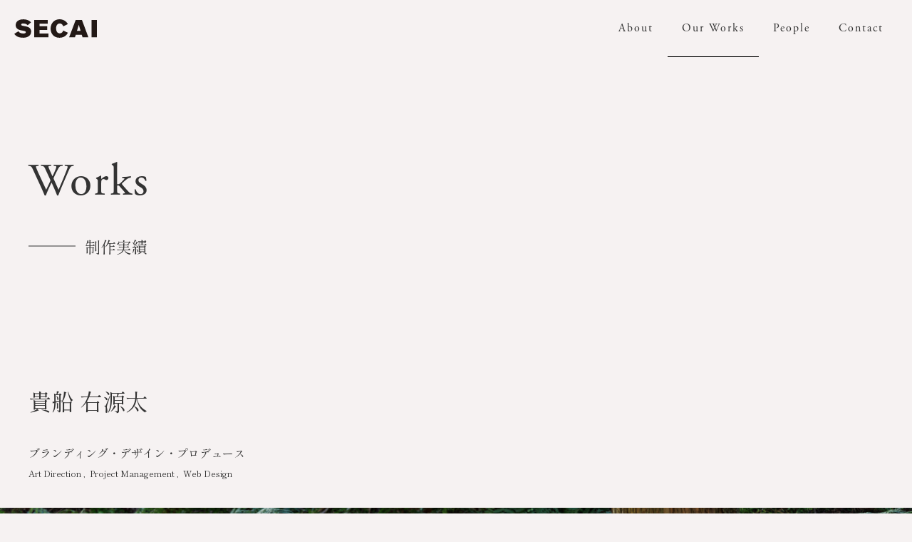

--- FILE ---
content_type: text/html; charset=UTF-8
request_url: https://secai.jp/works/648
body_size: 5072
content:
<!DOCTYPE html>
<html lang="ja" class="no-js">
<head>
<meta charset="UTF-8">
<meta name="viewport" content="width=1240"><link rel="stylesheet" href="https://secai.jp/dist/css/style.css">
<script src="https://secai.jp/dist/js/jquery.min.js"></script>
<script src="https://secai.jp/dist/js/bundle.js"></script>
<script src="https://cdnjs.cloudflare.com/ajax/libs/Swiper/7.4.1/swiper-bundle.min.js"  crossorigin="anonymous" referrerpolicy="no-referrer"></script>
<link rel="icon" href="https://secai.jp/dist/favicons/favicon.ico">
<link rel="apple-touch-icon" href="https://secai.jp/dist/favicon/apple-touch-icon.png">
<link rel="stylesheet" href="https://cdnjs.cloudflare.com/ajax/libs/Swiper/7.4.1/swiper-bundle.min.css" crossorigin="anonymous" referrerpolicy="no-referrer" />
<link rel="stylesheet" href="https://use.typekit.net/has2qaj.css">
<meta name="theme-color" content="#0073aa">
<meta name='robots' content='max-image-preview:large' />

<!-- SEO SIMPLE PACK 3.3.1 -->
<title>貴船 右源太 | 株式会社SECAI</title>
<link rel="canonical" href="https://secai.jp/works/648">
<meta property="og:locale" content="ja_JP">
<meta property="og:type" content="article">
<meta property="og:image" content="https://secai.jp/wp/wp-content/uploads/2024/04/works798.jpg">
<meta property="og:title" content="貴船 右源太 | 株式会社SECAI">
<meta property="og:url" content="https://secai.jp/works/648">
<meta property="og:site_name" content="株式会社SECAI">
<meta name="twitter:card" content="summary_large_image">
<!-- Google Analytics (gtag.js) -->
<script async src="https://www.googletagmanager.com/gtag/js?id=G-PMR42SJRJ2"></script>
<script>
	window.dataLayer = window.dataLayer || [];
	function gtag(){dataLayer.push(arguments);}
	gtag("js", new Date());
	gtag("config", "G-PMR42SJRJ2");
</script>
	<!-- / SEO SIMPLE PACK -->

<style id='wp-img-auto-sizes-contain-inline-css' type='text/css'>
img:is([sizes=auto i],[sizes^="auto," i]){contain-intrinsic-size:3000px 1500px}
/*# sourceURL=wp-img-auto-sizes-contain-inline-css */
</style>
<link rel='stylesheet' id='wp-pagenavi-css' href='https://secai.jp/wp/wp-content/plugins/wp-pagenavi/pagenavi-css.css?ver=2.70' type='text/css' media='all' />
<noscript><style>.lazyload[data-src]{display:none !important;}</style></noscript><style>.lazyload{background-image:none !important;}.lazyload:before{background-image:none !important;}</style><style id='global-styles-inline-css' type='text/css'>
:root{--wp--preset--aspect-ratio--square: 1;--wp--preset--aspect-ratio--4-3: 4/3;--wp--preset--aspect-ratio--3-4: 3/4;--wp--preset--aspect-ratio--3-2: 3/2;--wp--preset--aspect-ratio--2-3: 2/3;--wp--preset--aspect-ratio--16-9: 16/9;--wp--preset--aspect-ratio--9-16: 9/16;--wp--preset--color--black: #000000;--wp--preset--color--cyan-bluish-gray: #abb8c3;--wp--preset--color--white: #ffffff;--wp--preset--color--pale-pink: #f78da7;--wp--preset--color--vivid-red: #cf2e2e;--wp--preset--color--luminous-vivid-orange: #ff6900;--wp--preset--color--luminous-vivid-amber: #fcb900;--wp--preset--color--light-green-cyan: #7bdcb5;--wp--preset--color--vivid-green-cyan: #00d084;--wp--preset--color--pale-cyan-blue: #8ed1fc;--wp--preset--color--vivid-cyan-blue: #0693e3;--wp--preset--color--vivid-purple: #9b51e0;--wp--preset--gradient--vivid-cyan-blue-to-vivid-purple: linear-gradient(135deg,rgb(6,147,227) 0%,rgb(155,81,224) 100%);--wp--preset--gradient--light-green-cyan-to-vivid-green-cyan: linear-gradient(135deg,rgb(122,220,180) 0%,rgb(0,208,130) 100%);--wp--preset--gradient--luminous-vivid-amber-to-luminous-vivid-orange: linear-gradient(135deg,rgb(252,185,0) 0%,rgb(255,105,0) 100%);--wp--preset--gradient--luminous-vivid-orange-to-vivid-red: linear-gradient(135deg,rgb(255,105,0) 0%,rgb(207,46,46) 100%);--wp--preset--gradient--very-light-gray-to-cyan-bluish-gray: linear-gradient(135deg,rgb(238,238,238) 0%,rgb(169,184,195) 100%);--wp--preset--gradient--cool-to-warm-spectrum: linear-gradient(135deg,rgb(74,234,220) 0%,rgb(151,120,209) 20%,rgb(207,42,186) 40%,rgb(238,44,130) 60%,rgb(251,105,98) 80%,rgb(254,248,76) 100%);--wp--preset--gradient--blush-light-purple: linear-gradient(135deg,rgb(255,206,236) 0%,rgb(152,150,240) 100%);--wp--preset--gradient--blush-bordeaux: linear-gradient(135deg,rgb(254,205,165) 0%,rgb(254,45,45) 50%,rgb(107,0,62) 100%);--wp--preset--gradient--luminous-dusk: linear-gradient(135deg,rgb(255,203,112) 0%,rgb(199,81,192) 50%,rgb(65,88,208) 100%);--wp--preset--gradient--pale-ocean: linear-gradient(135deg,rgb(255,245,203) 0%,rgb(182,227,212) 50%,rgb(51,167,181) 100%);--wp--preset--gradient--electric-grass: linear-gradient(135deg,rgb(202,248,128) 0%,rgb(113,206,126) 100%);--wp--preset--gradient--midnight: linear-gradient(135deg,rgb(2,3,129) 0%,rgb(40,116,252) 100%);--wp--preset--font-size--small: 13px;--wp--preset--font-size--medium: 20px;--wp--preset--font-size--large: 36px;--wp--preset--font-size--x-large: 42px;--wp--preset--spacing--20: 0.44rem;--wp--preset--spacing--30: 0.67rem;--wp--preset--spacing--40: 1rem;--wp--preset--spacing--50: 1.5rem;--wp--preset--spacing--60: 2.25rem;--wp--preset--spacing--70: 3.38rem;--wp--preset--spacing--80: 5.06rem;--wp--preset--shadow--natural: 6px 6px 9px rgba(0, 0, 0, 0.2);--wp--preset--shadow--deep: 12px 12px 50px rgba(0, 0, 0, 0.4);--wp--preset--shadow--sharp: 6px 6px 0px rgba(0, 0, 0, 0.2);--wp--preset--shadow--outlined: 6px 6px 0px -3px rgb(255, 255, 255), 6px 6px rgb(0, 0, 0);--wp--preset--shadow--crisp: 6px 6px 0px rgb(0, 0, 0);}:where(.is-layout-flex){gap: 0.5em;}:where(.is-layout-grid){gap: 0.5em;}body .is-layout-flex{display: flex;}.is-layout-flex{flex-wrap: wrap;align-items: center;}.is-layout-flex > :is(*, div){margin: 0;}body .is-layout-grid{display: grid;}.is-layout-grid > :is(*, div){margin: 0;}:where(.wp-block-columns.is-layout-flex){gap: 2em;}:where(.wp-block-columns.is-layout-grid){gap: 2em;}:where(.wp-block-post-template.is-layout-flex){gap: 1.25em;}:where(.wp-block-post-template.is-layout-grid){gap: 1.25em;}.has-black-color{color: var(--wp--preset--color--black) !important;}.has-cyan-bluish-gray-color{color: var(--wp--preset--color--cyan-bluish-gray) !important;}.has-white-color{color: var(--wp--preset--color--white) !important;}.has-pale-pink-color{color: var(--wp--preset--color--pale-pink) !important;}.has-vivid-red-color{color: var(--wp--preset--color--vivid-red) !important;}.has-luminous-vivid-orange-color{color: var(--wp--preset--color--luminous-vivid-orange) !important;}.has-luminous-vivid-amber-color{color: var(--wp--preset--color--luminous-vivid-amber) !important;}.has-light-green-cyan-color{color: var(--wp--preset--color--light-green-cyan) !important;}.has-vivid-green-cyan-color{color: var(--wp--preset--color--vivid-green-cyan) !important;}.has-pale-cyan-blue-color{color: var(--wp--preset--color--pale-cyan-blue) !important;}.has-vivid-cyan-blue-color{color: var(--wp--preset--color--vivid-cyan-blue) !important;}.has-vivid-purple-color{color: var(--wp--preset--color--vivid-purple) !important;}.has-black-background-color{background-color: var(--wp--preset--color--black) !important;}.has-cyan-bluish-gray-background-color{background-color: var(--wp--preset--color--cyan-bluish-gray) !important;}.has-white-background-color{background-color: var(--wp--preset--color--white) !important;}.has-pale-pink-background-color{background-color: var(--wp--preset--color--pale-pink) !important;}.has-vivid-red-background-color{background-color: var(--wp--preset--color--vivid-red) !important;}.has-luminous-vivid-orange-background-color{background-color: var(--wp--preset--color--luminous-vivid-orange) !important;}.has-luminous-vivid-amber-background-color{background-color: var(--wp--preset--color--luminous-vivid-amber) !important;}.has-light-green-cyan-background-color{background-color: var(--wp--preset--color--light-green-cyan) !important;}.has-vivid-green-cyan-background-color{background-color: var(--wp--preset--color--vivid-green-cyan) !important;}.has-pale-cyan-blue-background-color{background-color: var(--wp--preset--color--pale-cyan-blue) !important;}.has-vivid-cyan-blue-background-color{background-color: var(--wp--preset--color--vivid-cyan-blue) !important;}.has-vivid-purple-background-color{background-color: var(--wp--preset--color--vivid-purple) !important;}.has-black-border-color{border-color: var(--wp--preset--color--black) !important;}.has-cyan-bluish-gray-border-color{border-color: var(--wp--preset--color--cyan-bluish-gray) !important;}.has-white-border-color{border-color: var(--wp--preset--color--white) !important;}.has-pale-pink-border-color{border-color: var(--wp--preset--color--pale-pink) !important;}.has-vivid-red-border-color{border-color: var(--wp--preset--color--vivid-red) !important;}.has-luminous-vivid-orange-border-color{border-color: var(--wp--preset--color--luminous-vivid-orange) !important;}.has-luminous-vivid-amber-border-color{border-color: var(--wp--preset--color--luminous-vivid-amber) !important;}.has-light-green-cyan-border-color{border-color: var(--wp--preset--color--light-green-cyan) !important;}.has-vivid-green-cyan-border-color{border-color: var(--wp--preset--color--vivid-green-cyan) !important;}.has-pale-cyan-blue-border-color{border-color: var(--wp--preset--color--pale-cyan-blue) !important;}.has-vivid-cyan-blue-border-color{border-color: var(--wp--preset--color--vivid-cyan-blue) !important;}.has-vivid-purple-border-color{border-color: var(--wp--preset--color--vivid-purple) !important;}.has-vivid-cyan-blue-to-vivid-purple-gradient-background{background: var(--wp--preset--gradient--vivid-cyan-blue-to-vivid-purple) !important;}.has-light-green-cyan-to-vivid-green-cyan-gradient-background{background: var(--wp--preset--gradient--light-green-cyan-to-vivid-green-cyan) !important;}.has-luminous-vivid-amber-to-luminous-vivid-orange-gradient-background{background: var(--wp--preset--gradient--luminous-vivid-amber-to-luminous-vivid-orange) !important;}.has-luminous-vivid-orange-to-vivid-red-gradient-background{background: var(--wp--preset--gradient--luminous-vivid-orange-to-vivid-red) !important;}.has-very-light-gray-to-cyan-bluish-gray-gradient-background{background: var(--wp--preset--gradient--very-light-gray-to-cyan-bluish-gray) !important;}.has-cool-to-warm-spectrum-gradient-background{background: var(--wp--preset--gradient--cool-to-warm-spectrum) !important;}.has-blush-light-purple-gradient-background{background: var(--wp--preset--gradient--blush-light-purple) !important;}.has-blush-bordeaux-gradient-background{background: var(--wp--preset--gradient--blush-bordeaux) !important;}.has-luminous-dusk-gradient-background{background: var(--wp--preset--gradient--luminous-dusk) !important;}.has-pale-ocean-gradient-background{background: var(--wp--preset--gradient--pale-ocean) !important;}.has-electric-grass-gradient-background{background: var(--wp--preset--gradient--electric-grass) !important;}.has-midnight-gradient-background{background: var(--wp--preset--gradient--midnight) !important;}.has-small-font-size{font-size: var(--wp--preset--font-size--small) !important;}.has-medium-font-size{font-size: var(--wp--preset--font-size--medium) !important;}.has-large-font-size{font-size: var(--wp--preset--font-size--large) !important;}.has-x-large-font-size{font-size: var(--wp--preset--font-size--x-large) !important;}
/*# sourceURL=global-styles-inline-css */
</style>
</head>
<body id="works-body">


<div id="works-single-wrapper" class="l-wrapper l-subpage -header_fix">

	<header class="l-header">

		<div class="p-navbar">

			<div class="p-navbar__cont">

				<div class="p-navbar__brand">
					<a href="https://secai.jp//">
						<img src="[data-uri]" alt="SECAI" data-src="https://secai.jp/dist/img/site-logo-normal.svg" decoding="async" class="lazyload"><noscript><img src="https://secai.jp/dist/img/site-logo-normal.svg" alt="SECAI" data-eio="l"></noscript>
					</a>
				</div>

				<div class="p-navbar__rows">

					<div class="p-navbar__row">
						<nav class="p-navbar__hnav">
						<ul>
							<li class="  t-font_1">
								<a href="https://secai.jp/about" class="">About</a>
							</li>
							<li class="  t-font_1">
								<a href="https://secai.jp/works" class="-current">Our Works</a>
							</li>
							<li class="  t-font_1">
								<a href="https://secai.jp/member" class="">People</a>
							</li>
							<li class="-nodisp_hnav  t-font_1">
								<a href="https://secai.jp/news" class="">News</a>
							</li>
							<li class="  t-font_1">
								<a href="https://secai.jp/contact" class="">Contact</a>
							</li>
							<li class="-nodisp_hnav -nodisp_drawer  t-font_1">
								<a href="https://secai.jp/privacy" class="">Privacy</a>
							</li>
						</ul>
						</nav>
					</div>

					

										

				</div>

			</div>

		</div>

	</header>

		<section class="l-pagetitle -preset">
		<div class="p-pagetitle u-bg_cover">
			<div class="p-pagetitle__wrap">
				<div class="p-pagetitle__cont">
					<div class="p-pagetitle__ptitle">
						<h1 class="p-pagetitle__ttl t-font_1">Works</h1>
						<p class="p-pagetitle__sub">制作実績</p>											</div>
				</div>
			</div>
		</div>
	</section>
	

	<div class="l-container">
				<main class="l-main">


			<section class="l-section u-pb0" id="title">
				<div class="l-contents">

					<div class="l-block">
						<h1 class="_ttl u-h1 u-mb40">貴船 右源太</h1>
						<div class="u-mb40">
							<div class="p-singleparts_head">
								<p><a href="https://secai.jp/works_cat/cat1">ブランディング・デザイン・プロデュース</a></p>																			<ul class="t-category">
																									<li>Art Direction</li>
																									<li>Project Management</li>
																									<li>Web Design</li>
																							</ul>
															</div>
						</div>
						
					</div>
				</div>
			</section>


			<section class="l-section u-pxy0">
				<div class="l-contents u-fullwidth">
			
					<div class="l-block">
						<div class="u-afix_1">
							<div class="u-afix__item u-bg_cover lazyload" style="" data-back="https://secai.jp/wp/wp-content/uploads/2024/04/works798.jpg"></div>
						</div>
												
					</div>
			
				</div>
			</section>
			

			<section class="l-section" id="outline">
				<div class="l-contents">
			
					<div class="l-block">
						<div class="p-lrbox">
							<div class="p-lrbox__item -align_top">
								<div class="p-lrbox__l">
									<div class="u-mb30">
										<p class="u-mb15">[Client]</p>
										<p>貴船 右源太</p>
									</div>
									<div class="u-mb30">
										<p class="u-mb15">[Year]</p>
										<p>2023</p>
									</div>
																		<div class="u-mb30">
										<p class="u-mb15">[Site]</p>
										<p><a href="https://kurama-reiki.kyoto/" target="_blank">https://kurama-reiki.kyoto/</a></p>
									</div>
																	</div>
								<div class="p-lrbox__r u-texts">
									<h3 class="u-h2">キャンドル・香料ブランドの立ち上げ</h3>
									<p>貴船神社から徒歩約4分のところにある名門料理旅館「右源太」。貴船エリアの夏の風物詩・川床を設営する代表店のひとつ。この右源太の新しく展開されるキャンドルや香料のブランドのブランドサイト、ECサイトを制作しました。</p>
								</div>
							</div>
						</div>
					</div>
			
				</div>
			</section>


			

						<section class="l-section u-pt0">
				<div class="l-contents">
			
					<div class="l-block">
						<div class="l-clm_2 -thingap2">
														<div class="l-clm__item">
								<div class="u-afix_2">
									<div class="u-afix__item u-bg_cover lazyload" style="" data-back="https://secai.jp/wp/wp-content/uploads/2024/04/works797.jpg"></div>
								</div>
							</div>
														<div class="l-clm__item">
								<div class="u-afix_2">
									<div class="u-afix__item u-bg_cover lazyload" style="" data-back="https://secai.jp/wp/wp-content/uploads/2024/04/works798.jpg"></div>
								</div>
							</div>
														<div class="l-clm__item">
								<div class="u-afix_2">
									<div class="u-afix__item u-bg_cover lazyload" style="" data-back="https://secai.jp/wp/wp-content/uploads/2024/04/works799.jpg"></div>
								</div>
							</div>
														<div class="l-clm__item">
								<div class="u-afix_2">
									<div class="u-afix__item u-bg_cover lazyload" style="" data-back="https://secai.jp/wp/wp-content/uploads/2024/04/works800.jpg"></div>
								</div>
							</div>
														<div class="l-clm__item">
								<div class="u-afix_2">
									<div class="u-afix__item u-bg_cover lazyload" style="" data-back="https://secai.jp/wp/wp-content/uploads/2024/04/works801.jpg"></div>
								</div>
							</div>
														<div class="l-clm__item">
								<div class="u-afix_2">
									<div class="u-afix__item u-bg_cover lazyload" style="" data-back="https://secai.jp/wp/wp-content/uploads/2024/04/works802.jpg"></div>
								</div>
							</div>
														<div class="l-clm__item">
								<div class="u-afix_2">
									<div class="u-afix__item u-bg_cover lazyload" style="" data-back="https://secai.jp/wp/wp-content/uploads/2024/04/works803.jpg"></div>
								</div>
							</div>
														<div class="l-clm__item">
								<div class="u-afix_2">
									<div class="u-afix__item u-bg_cover lazyload" style="" data-back="https://secai.jp/wp/wp-content/uploads/2024/04/works804.jpg"></div>
								</div>
							</div>
														<div class="l-clm__item">
								<div class="u-afix_2">
									<div class="u-afix__item u-bg_cover lazyload" style="" data-back="https://secai.jp/wp/wp-content/uploads/2024/04/works805.jpg"></div>
								</div>
							</div>
														<div class="l-clm__item">
								<div class="u-afix_2">
									<div class="u-afix__item u-bg_cover lazyload" style="" data-back="https://secai.jp/wp/wp-content/uploads/2024/04/works806.jpg"></div>
								</div>
							</div>
													</div>
					</div>
			
				</div>
			</section>
						

			<section class="l-section u-pt0">
				<div class="l-contents">

					<div class="l-block u-center">
						<a href="https://secai.jp/works" class="c-btn -huge -bc_ghost">Return</a>
					</div>

				</div>
			</section>

		</main>

		
	</div><!--/l-container-->

</div><!--/l-wrapper-->

<footer class="l-footer">

	<section class="l-section" id="contact">
		<div class="l-contents">
			
			<div class="l-block u-center">
				<a href="https://secai.jp/contact" class="u-disp_b">
					<h2 class="t-head__ttl t-font_1">Contact us</h2>
				</a>
			</div>
			
		</div>
	</section>

	<div class="p-footer_normal">
		<div class="l-contents u-fullwidth">
			<div class="l-block">
				<div class="l-clm_5 -nogap -sp_clear t-font_1">
					<div class="l-clm__item">
						<a href="https://secai.jp/about" class="u-disp_b">ABOUT</a>
					</div>
					<div class="l-clm__item">
						<a href="https://secai.jp/works" class="u-disp_b">WORKS</a>
					</div>
					<div class="l-clm__item">
						<a href="https://secai.jp/member" class="u-disp_b">MEMBER</a>
					</div>
					<div class="l-clm__item">
						<a href="https://secai.jp/news" class="u-disp_b">NEWS</a>
					</div>
					<div class="l-clm__item">
						<a href="https://secai.jp/contact" class="u-disp_b">CONTACT</a>
					</div>
				</div>
			</div>
			<div class="l-block">
				<div class="t-footer__cont u-center">
					<figure class="t-logo"><img src="[data-uri]" alt="株式会社SECAI" data-src="https://secai.jp/dist/img/site-logo-white.svg" decoding="async" class="lazyload"><noscript><img src="https://secai.jp/dist/img/site-logo-white.svg" alt="株式会社SECAI" data-eio="l"></noscript></figure>
					<p class="u-supple u-center u-white t-font_1">&copy; 2026 SECAI Inc. All Rights Reserved.</p>
				</div>
			</div>
		</div>
	</div>

</footer>

<script type="speculationrules">
{"prefetch":[{"source":"document","where":{"and":[{"href_matches":"/*"},{"not":{"href_matches":["/wp/wp-*.php","/wp/wp-admin/*","/wp/wp-content/uploads/*","/wp/wp-content/*","/wp/wp-content/plugins/*","/wp/wp-content/themes/site-theme/*","/*\\?(.+)"]}},{"not":{"selector_matches":"a[rel~=\"nofollow\"]"}},{"not":{"selector_matches":".no-prefetch, .no-prefetch a"}}]},"eagerness":"conservative"}]}
</script>
<script type="text/javascript" id="eio-lazy-load-js-before">
/* <![CDATA[ */
var eio_lazy_vars = {"exactdn_domain":"","skip_autoscale":0,"threshold":0};
//# sourceURL=eio-lazy-load-js-before
/* ]]> */
</script>
<script type="text/javascript" src="https://secai.jp/wp/wp-content/plugins/ewww-image-optimizer/includes/lazysizes.min.js?ver=770" id="eio-lazy-load-js" async="async" data-wp-strategy="async"></script>
</body>
</html>

--- FILE ---
content_type: text/css
request_url: https://secai.jp/dist/css/style.css
body_size: 46263
content:
@charset "UTF-8";@import url(https://fonts.googleapis.com/css2?family=Shippori+Mincho&display=swap);
/*!
 * Bootstrap Reboot v4.5.2 (https://getbootstrap.com/)
 * Copyright 2011-2020 The Bootstrap Authors
 * Copyright 2011-2020 Twitter, Inc.
 * Licensed under MIT (https://github.com/twbs/bootstrap/blob/main/LICENSE)
 * Forked from Normalize.css, licensed MIT (https://github.com/necolas/normalize.css/blob/master/LICENSE.md)
 */
@-webkit-keyframes show{0%{opacity:0}to{opacity:1}}@keyframes show{0%{opacity:0}to{opacity:1}}@-webkit-keyframes flash{0%,50%,to{opacity:1}25%,75%{opacity:0}}@keyframes flash{0%,50%,to{opacity:1}25%,75%{opacity:0}}@-webkit-keyframes shake{0%,to{-webkit-transform:translateX(0)}10%,30%,50%,70%,90%{-webkit-transform:translateX(-10px)}20%,40%,60%,80%{-webkit-transform:translateX(10px)}}@keyframes shake{0%,to{-webkit-transform:translateX(0);transform:translateX(0)}10%,30%,50%,70%,90%{-webkit-transform:translateX(-10px);transform:translateX(-10px)}20%,40%,60%,80%{-webkit-transform:translateX(10px);transform:translateX(10px)}}@-webkit-keyframes bounce{0%,20%,50%,80%,to{-webkit-transform:translateY(0)}40%{-webkit-transform:translateY(-30px)}60%{-webkit-transform:translateY(-15px)}}@keyframes bounce{0%,20%,50%,80%,to{-webkit-transform:translateY(0);transform:translateY(0)}40%{-webkit-transform:translateY(-30px);transform:translateY(-30px)}60%{-webkit-transform:translateY(-15px);transform:translateY(-15px)}}@-webkit-keyframes tada{0%{-webkit-transform:scale(1)}10%,20%{-webkit-transform:scale(.9) rotate(-3deg)}30%,50%,70%,90%{-webkit-transform:scale(1.1) rotate(3deg)}40%,60%,80%{-webkit-transform:scale(1.1) rotate(-3deg)}to{-webkit-transform:scale(1) rotate(0)}}@keyframes tada{0%{-webkit-transform:scale(1);transform:scale(1)}10%,20%{-webkit-transform:scale(.9) rotate(-3deg);transform:scale(.9) rotate(-3deg)}30%,50%,70%,90%{-webkit-transform:scale(1.1) rotate(3deg);transform:scale(1.1) rotate(3deg)}40%,60%,80%{-webkit-transform:scale(1.1) rotate(-3deg);transform:scale(1.1) rotate(-3deg)}to{-webkit-transform:scale(1) rotate(0);transform:scale(1) rotate(0)}}@-webkit-keyframes swing{20%,40%,60%,80%,to{-webkit-transform-origin:top center}20%{-webkit-transform:rotate(15deg)}40%{-webkit-transform:rotate(-10deg)}60%{-webkit-transform:rotate(5deg)}80%{-webkit-transform:rotate(-5deg)}to{-webkit-transform:rotate(0deg)}}@keyframes swing{20%{-webkit-transform:rotate(15deg);transform:rotate(15deg)}40%{-webkit-transform:rotate(-10deg);transform:rotate(-10deg)}60%{-webkit-transform:rotate(5deg);transform:rotate(5deg)}80%{-webkit-transform:rotate(-5deg);transform:rotate(-5deg)}to{-webkit-transform:rotate(0deg);transform:rotate(0deg)}}@-webkit-keyframes wobble{0%,to{-webkit-transform:translateX(0)}15%{-webkit-transform:translateX(-25%) rotate(-5deg)}30%{-webkit-transform:translateX(20%) rotate(3deg)}45%{-webkit-transform:translateX(-15%) rotate(-3deg)}60%{-webkit-transform:translateX(10%) rotate(2deg)}75%{-webkit-transform:translateX(-5%) rotate(-1deg)}}@keyframes wobble{0%,to{-webkit-transform:translateX(0);transform:translateX(0)}15%{-webkit-transform:translateX(-25%) rotate(-5deg);transform:translateX(-25%) rotate(-5deg)}30%{-webkit-transform:translateX(20%) rotate(3deg);transform:translateX(20%) rotate(3deg)}45%{-webkit-transform:translateX(-15%) rotate(-3deg);transform:translateX(-15%) rotate(-3deg)}60%{-webkit-transform:translateX(10%) rotate(2deg);transform:translateX(10%) rotate(2deg)}75%{-webkit-transform:translateX(-5%) rotate(-1deg);transform:translateX(-5%) rotate(-1deg)}}@-webkit-keyframes pulse{0%,to{-webkit-transform:scale(1)}50%{-webkit-transform:scale(1.1)}}@keyframes pulse{0%,to{-webkit-transform:scale(1);transform:scale(1)}50%{-webkit-transform:scale(1.1);transform:scale(1.1)}}@-webkit-keyframes flip{0%{-webkit-transform:perspective(400px) rotateY(0);-webkit-animation-timing-function:ease-out}40%{-webkit-transform:perspective(400px) translateZ(150px) rotateY(170deg);-webkit-animation-timing-function:ease-out}50%{-webkit-transform:perspective(400px) translateZ(150px) rotateY(190deg) scale(1);-webkit-animation-timing-function:ease-in}80%{-webkit-transform:perspective(400px) rotateY(360deg) scale(.95);-webkit-animation-timing-function:ease-in}to{-webkit-transform:perspective(400px) scale(1);-webkit-animation-timing-function:ease-in}}@keyframes flip{0%{-webkit-transform:perspective(400px) rotateY(0);transform:perspective(400px) rotateY(0);-webkit-animation-timing-function:ease-out;animation-timing-function:ease-out}40%{-webkit-transform:perspective(400px) translateZ(150px) rotateY(170deg);transform:perspective(400px) translateZ(150px) rotateY(170deg);-webkit-animation-timing-function:ease-out;animation-timing-function:ease-out}50%{-webkit-transform:perspective(400px) translateZ(150px) rotateY(190deg) scale(1);transform:perspective(400px) translateZ(150px) rotateY(190deg) scale(1);-webkit-animation-timing-function:ease-in;animation-timing-function:ease-in}80%{-webkit-transform:perspective(400px) rotateY(360deg) scale(.95);transform:perspective(400px) rotateY(360deg) scale(.95);-webkit-animation-timing-function:ease-in;animation-timing-function:ease-in}to{-webkit-transform:perspective(400px) scale(1);transform:perspective(400px) scale(1);-webkit-animation-timing-function:ease-in;animation-timing-function:ease-in}}@-webkit-keyframes flipInX{0%{-webkit-transform:perspective(400px) rotateX(90deg);opacity:0}40%{-webkit-transform:perspective(400px) rotateX(-10deg)}70%{-webkit-transform:perspective(400px) rotateX(10deg)}to{-webkit-transform:perspective(400px) rotateX(0deg);opacity:1}}@keyframes flipInX{0%{-webkit-transform:perspective(400px) rotateX(90deg);transform:perspective(400px) rotateX(90deg);opacity:0}40%{-webkit-transform:perspective(400px) rotateX(-10deg);transform:perspective(400px) rotateX(-10deg)}70%{-webkit-transform:perspective(400px) rotateX(10deg);transform:perspective(400px) rotateX(10deg)}to{-webkit-transform:perspective(400px) rotateX(0deg);transform:perspective(400px) rotateX(0deg);opacity:1}}@-webkit-keyframes flipOutX{0%{-webkit-transform:perspective(400px) rotateX(0deg);opacity:1}to{-webkit-transform:perspective(400px) rotateX(90deg);opacity:0}}@keyframes flipOutX{0%{-webkit-transform:perspective(400px) rotateX(0deg);transform:perspective(400px) rotateX(0deg);opacity:1}to{-webkit-transform:perspective(400px) rotateX(90deg);transform:perspective(400px) rotateX(90deg);opacity:0}}@-webkit-keyframes flipInY{0%{-webkit-transform:perspective(400px) rotateY(90deg);opacity:0}40%{-webkit-transform:perspective(400px) rotateY(-10deg)}70%{-webkit-transform:perspective(400px) rotateY(10deg)}to{-webkit-transform:perspective(400px) rotateY(0deg);opacity:1}}@keyframes flipInY{0%{-webkit-transform:perspective(400px) rotateY(90deg);transform:perspective(400px) rotateY(90deg);opacity:0}40%{-webkit-transform:perspective(400px) rotateY(-10deg);transform:perspective(400px) rotateY(-10deg)}70%{-webkit-transform:perspective(400px) rotateY(10deg);transform:perspective(400px) rotateY(10deg)}to{-webkit-transform:perspective(400px) rotateY(0deg);transform:perspective(400px) rotateY(0deg);opacity:1}}@-webkit-keyframes flipOutY{0%{-webkit-transform:perspective(400px) rotateY(0deg);opacity:1}to{-webkit-transform:perspective(400px) rotateY(90deg);opacity:0}}@keyframes flipOutY{0%{-webkit-transform:perspective(400px) rotateY(0deg);transform:perspective(400px) rotateY(0deg);opacity:1}to{-webkit-transform:perspective(400px) rotateY(90deg);transform:perspective(400px) rotateY(90deg);opacity:0}}@-webkit-keyframes fadeIn{0%{opacity:0}to{opacity:1}}@keyframes fadeIn{0%{opacity:0}to{opacity:1}}@-webkit-keyframes fadeInUp{0%{opacity:0;-webkit-transform:translateY(20px)}to{opacity:1;-webkit-transform:translateY(0)}}@keyframes fadeInUp{0%{opacity:0;-webkit-transform:translateY(20px);transform:translateY(20px)}to{opacity:1;-webkit-transform:translateY(0);transform:translateY(0)}}@-webkit-keyframes fadeInDown{0%{opacity:0;-webkit-transform:translateY(-20px)}to{opacity:1;-webkit-transform:translateY(0)}}@keyframes fadeInDown{0%{opacity:0;-webkit-transform:translateY(-20px);transform:translateY(-20px)}to{opacity:1;-webkit-transform:translateY(0);transform:translateY(0)}}@-webkit-keyframes fadeInLeft{0%{opacity:0;-webkit-transform:translateX(-20px)}to{opacity:1;-webkit-transform:translateX(0)}}@keyframes fadeInLeft{0%{opacity:0;-webkit-transform:translateX(-20px);transform:translateX(-20px)}to{opacity:1;-webkit-transform:translateX(0);transform:translateX(0)}}@-webkit-keyframes fadeInRight{0%{opacity:0;-webkit-transform:translateX(20px)}to{opacity:1;-webkit-transform:translateX(0)}}@keyframes fadeInRight{0%{opacity:0;-webkit-transform:translateX(20px);transform:translateX(20px)}to{opacity:1;-webkit-transform:translateX(0);transform:translateX(0)}}@-webkit-keyframes fadeInUpBig{0%{opacity:0;-webkit-transform:translateY(2000px)}to{opacity:1;-webkit-transform:translateY(0)}}@keyframes fadeInUpBig{0%{opacity:0;-webkit-transform:translateY(2000px);transform:translateY(2000px)}to{opacity:1;-webkit-transform:translateY(0);transform:translateY(0)}}@-webkit-keyframes fadeInDownBig{0%{opacity:0;-webkit-transform:translateY(-2000px)}to{opacity:1;-webkit-transform:translateY(0)}}@keyframes fadeInDownBig{0%{opacity:0;-webkit-transform:translateY(-2000px);transform:translateY(-2000px)}to{opacity:1;-webkit-transform:translateY(0);transform:translateY(0)}}@-webkit-keyframes fadeInLeftBig{0%{opacity:0;-webkit-transform:translateX(-2000px)}to{opacity:1;-webkit-transform:translateX(0)}}@keyframes fadeInLeftBig{0%{opacity:0;-webkit-transform:translateX(-2000px);transform:translateX(-2000px)}to{opacity:1;-webkit-transform:translateX(0);transform:translateX(0)}}@-webkit-keyframes fadeInRightBig{0%{opacity:0;-webkit-transform:translateX(2000px)}to{opacity:1;-webkit-transform:translateX(0)}}@keyframes fadeInRightBig{0%{opacity:0;-webkit-transform:translateX(2000px);transform:translateX(2000px)}to{opacity:1;-webkit-transform:translateX(0);transform:translateX(0)}}@-webkit-keyframes fadeOut{0%{opacity:1}to{opacity:0}}@keyframes fadeOut{0%{opacity:1}to{opacity:0}}@-webkit-keyframes fadeOutUp{0%{opacity:1;-webkit-transform:translateY(0)}to{opacity:0;-webkit-transform:translateY(-20px)}}@keyframes fadeOutUp{0%{opacity:1;-webkit-transform:translateY(0);transform:translateY(0)}to{opacity:0;-webkit-transform:translateY(-20px);transform:translateY(-20px)}}@-webkit-keyframes fadeOutDown{0%{opacity:1;-webkit-transform:translateY(0)}to{opacity:0;-webkit-transform:translateY(20px)}}@keyframes fadeOutDown{0%{opacity:1;-webkit-transform:translateY(0);transform:translateY(0)}to{opacity:0;-webkit-transform:translateY(20px);transform:translateY(20px)}}@-webkit-keyframes fadeOutLeft{0%{opacity:1;-webkit-transform:translateX(0)}to{opacity:0;-webkit-transform:translateX(-20px)}}@keyframes fadeOutLeft{0%{opacity:1;-webkit-transform:translateX(0);transform:translateX(0)}to{opacity:0;-webkit-transform:translateX(-20px);transform:translateX(-20px)}}@-webkit-keyframes fadeOutRight{0%{opacity:1;-webkit-transform:translateX(0)}to{opacity:0;-webkit-transform:translateX(20px)}}@keyframes fadeOutRight{0%{opacity:1;-webkit-transform:translateX(0);transform:translateX(0)}to{opacity:0;-webkit-transform:translateX(20px);transform:translateX(20px)}}@-webkit-keyframes fadeOutUpBig{0%{opacity:1;-webkit-transform:translateY(0)}to{opacity:0;-webkit-transform:translateY(-2000px)}}@keyframes fadeOutUpBig{0%{opacity:1;-webkit-transform:translateY(0);transform:translateY(0)}to{opacity:0;-webkit-transform:translateY(-2000px);transform:translateY(-2000px)}}@-webkit-keyframes fadeOutDownBig{0%{opacity:1;-webkit-transform:translateY(0)}to{opacity:0;-webkit-transform:translateY(2000px)}}@keyframes fadeOutDownBig{0%{opacity:1;-webkit-transform:translateY(0);transform:translateY(0)}to{opacity:0;-webkit-transform:translateY(2000px);transform:translateY(2000px)}}@-webkit-keyframes fadeOutLeftBig{0%{opacity:1;-webkit-transform:translateX(0)}to{opacity:0;-webkit-transform:translateX(-2000px)}}@keyframes fadeOutLeftBig{0%{opacity:1;-webkit-transform:translateX(0);transform:translateX(0)}to{opacity:0;-webkit-transform:translateX(-2000px);transform:translateX(-2000px)}}@-webkit-keyframes fadeOutRightBig{0%{opacity:1;-webkit-transform:translateX(0)}to{opacity:0;-webkit-transform:translateX(2000px)}}@keyframes fadeOutRightBig{0%{opacity:1;-webkit-transform:translateX(0);transform:translateX(0)}to{opacity:0;-webkit-transform:translateX(2000px);transform:translateX(2000px)}}@-webkit-keyframes bounceIn{0%{opacity:0;-webkit-transform:scale(.3)}50%{opacity:1;-webkit-transform:scale(1.05)}70%{-webkit-transform:scale(.9)}to{-webkit-transform:scale(1)}}@keyframes bounceIn{0%{opacity:0;-webkit-transform:scale(.3);transform:scale(.3)}50%{opacity:1;-webkit-transform:scale(1.05);transform:scale(1.05)}70%{-webkit-transform:scale(.9);transform:scale(.9)}to{-webkit-transform:scale(1);transform:scale(1)}}@-webkit-keyframes bounceInUp{0%{opacity:0;-webkit-transform:translateY(2000px)}60%{opacity:1;-webkit-transform:translateY(-30px)}80%{-webkit-transform:translateY(10px)}to{-webkit-transform:translateY(0)}}@keyframes bounceInUp{0%{opacity:0;-webkit-transform:translateY(2000px);transform:translateY(2000px)}60%{opacity:1;-webkit-transform:translateY(-30px);transform:translateY(-30px)}80%{-webkit-transform:translateY(10px);transform:translateY(10px)}to{-webkit-transform:translateY(0);transform:translateY(0)}}@-webkit-keyframes bounceInDown{0%{opacity:0;-webkit-transform:translateY(-2000px)}60%{opacity:1;-webkit-transform:translateY(30px)}80%{-webkit-transform:translateY(-10px)}to{-webkit-transform:translateY(0)}}@keyframes bounceInDown{0%{opacity:0;-webkit-transform:translateY(-2000px);transform:translateY(-2000px)}60%{opacity:1;-webkit-transform:translateY(30px);transform:translateY(30px)}80%{-webkit-transform:translateY(-10px);transform:translateY(-10px)}to{-webkit-transform:translateY(0);transform:translateY(0)}}@-webkit-keyframes bounceInLeft{0%{opacity:0;-webkit-transform:translateX(-2000px)}60%{opacity:1;-webkit-transform:translateX(30px)}80%{-webkit-transform:translateX(-10px)}to{-webkit-transform:translateX(0)}}@keyframes bounceInLeft{0%{opacity:0;-webkit-transform:translateX(-2000px);transform:translateX(-2000px)}60%{opacity:1;-webkit-transform:translateX(30px);transform:translateX(30px)}80%{-webkit-transform:translateX(-10px);transform:translateX(-10px)}to{-webkit-transform:translateX(0);transform:translateX(0)}}@-webkit-keyframes bounceInRight{0%{opacity:0;-webkit-transform:translateX(2000px)}60%{opacity:1;-webkit-transform:translateX(-30px)}80%{-webkit-transform:translateX(10px)}to{-webkit-transform:translateX(0)}}@keyframes bounceInRight{0%{opacity:0;-webkit-transform:translateX(2000px);transform:translateX(2000px)}60%{opacity:1;-webkit-transform:translateX(-30px);transform:translateX(-30px)}80%{-webkit-transform:translateX(10px);transform:translateX(10px)}to{-webkit-transform:translateX(0);transform:translateX(0)}}@-webkit-keyframes bounceOut{0%{-webkit-transform:scale(1)}25%{-webkit-transform:scale(.95)}50%{opacity:1;-webkit-transform:scale(1.1)}to{opacity:0;-webkit-transform:scale(.3)}}@keyframes bounceOut{0%{-webkit-transform:scale(1);transform:scale(1)}25%{-webkit-transform:scale(.95);transform:scale(.95)}50%{opacity:1;-webkit-transform:scale(1.1);transform:scale(1.1)}to{opacity:0;-webkit-transform:scale(.3);transform:scale(.3)}}@-webkit-keyframes bounceOutUp{0%{-webkit-transform:translateY(0)}20%{opacity:1;-webkit-transform:translateY(20px)}to{opacity:0;-webkit-transform:translateY(-2000px)}}@keyframes bounceOutUp{0%{-webkit-transform:translateY(0);transform:translateY(0)}20%{opacity:1;-webkit-transform:translateY(20px);transform:translateY(20px)}to{opacity:0;-webkit-transform:translateY(-2000px);transform:translateY(-2000px)}}@-webkit-keyframes bounceOutDown{0%{-webkit-transform:translateY(0)}20%{opacity:1;-webkit-transform:translateY(-20px)}to{opacity:0;-webkit-transform:translateY(2000px)}}@keyframes bounceOutDown{0%{-webkit-transform:translateY(0);transform:translateY(0)}20%{opacity:1;-webkit-transform:translateY(-20px);transform:translateY(-20px)}to{opacity:0;-webkit-transform:translateY(2000px);transform:translateY(2000px)}}@-webkit-keyframes bounceOutLeft{0%{-webkit-transform:translateX(0)}20%{opacity:1;-webkit-transform:translateX(20px)}to{opacity:0;-webkit-transform:translateX(-2000px)}}@keyframes bounceOutLeft{0%{-webkit-transform:translateX(0);transform:translateX(0)}20%{opacity:1;-webkit-transform:translateX(20px);transform:translateX(20px)}to{opacity:0;-webkit-transform:translateX(-2000px);transform:translateX(-2000px)}}@-webkit-keyframes bounceOutRight{0%{-webkit-transform:translateX(0)}20%{opacity:1;-webkit-transform:translateX(-20px)}to{opacity:0;-webkit-transform:translateX(2000px)}}@keyframes bounceOutRight{0%{-webkit-transform:translateX(0);transform:translateX(0)}20%{opacity:1;-webkit-transform:translateX(-20px);transform:translateX(-20px)}to{opacity:0;-webkit-transform:translateX(2000px);transform:translateX(2000px)}}@-webkit-keyframes rotateIn{0%{-webkit-transform-origin:center center;-webkit-transform:rotate(-200deg);opacity:0}to{-webkit-transform-origin:center center;-webkit-transform:rotate(0);opacity:1}}@keyframes rotateIn{0%{-webkit-transform-origin:center center;transform-origin:center center;-webkit-transform:rotate(-200deg);transform:rotate(-200deg);opacity:0}to{-webkit-transform-origin:center center;transform-origin:center center;-webkit-transform:rotate(0);transform:rotate(0);opacity:1}}@-webkit-keyframes rotateInUpLeft{0%{-webkit-transform-origin:left bottom;-webkit-transform:rotate(90deg);opacity:0}to{-webkit-transform-origin:left bottom;-webkit-transform:rotate(0);opacity:1}}@keyframes rotateInUpLeft{0%{-webkit-transform-origin:left bottom;transform-origin:left bottom;-webkit-transform:rotate(90deg);transform:rotate(90deg);opacity:0}to{-webkit-transform-origin:left bottom;transform-origin:left bottom;-webkit-transform:rotate(0);transform:rotate(0);opacity:1}}@-webkit-keyframes rotateInDownLeft{0%{-webkit-transform-origin:left bottom;-webkit-transform:rotate(-90deg);opacity:0}to{-webkit-transform-origin:left bottom;-webkit-transform:rotate(0);opacity:1}}@keyframes rotateInDownLeft{0%{-webkit-transform-origin:left bottom;transform-origin:left bottom;-webkit-transform:rotate(-90deg);transform:rotate(-90deg);opacity:0}to{-webkit-transform-origin:left bottom;transform-origin:left bottom;-webkit-transform:rotate(0);transform:rotate(0);opacity:1}}@-webkit-keyframes rotateInUpRight{0%{-webkit-transform-origin:right bottom;-webkit-transform:rotate(-90deg);opacity:0}to{-webkit-transform-origin:right bottom;-webkit-transform:rotate(0);opacity:1}}@keyframes rotateInUpRight{0%{-webkit-transform-origin:right bottom;transform-origin:right bottom;-webkit-transform:rotate(-90deg);transform:rotate(-90deg);opacity:0}to{-webkit-transform-origin:right bottom;transform-origin:right bottom;-webkit-transform:rotate(0);transform:rotate(0);opacity:1}}@-webkit-keyframes rotateInDownRight{0%{-webkit-transform-origin:right bottom;-webkit-transform:rotate(90deg);opacity:0}to{-webkit-transform-origin:right bottom;-webkit-transform:rotate(0);opacity:1}}@keyframes rotateInDownRight{0%{-webkit-transform-origin:right bottom;transform-origin:right bottom;-webkit-transform:rotate(90deg);transform:rotate(90deg);opacity:0}to{-webkit-transform-origin:right bottom;transform-origin:right bottom;-webkit-transform:rotate(0);transform:rotate(0);opacity:1}}@-webkit-keyframes rotateOut{0%{-webkit-transform-origin:center center;-webkit-transform:rotate(0);opacity:1}to{-webkit-transform-origin:center center;-webkit-transform:rotate(200deg);opacity:0}}@keyframes rotateOut{0%{-webkit-transform-origin:center center;transform-origin:center center;-webkit-transform:rotate(0);transform:rotate(0);opacity:1}to{-webkit-transform-origin:center center;transform-origin:center center;-webkit-transform:rotate(200deg);transform:rotate(200deg);opacity:0}}@-webkit-keyframes rotateOutUpLeft{0%{-webkit-transform-origin:left bottom;-webkit-transform:rotate(0);opacity:1}to{-webkit-transform-origin:left bottom;-webkit-transform:rotate(-90deg);opacity:0}}@keyframes rotateOutUpLeft{0%{-webkit-transform-origin:left bottom;transform-origin:left bottom;-webkit-transform:rotate(0);transform:rotate(0);opacity:1}to{-webkit-transform-origin:left bottom;transform-origin:left bottom;-webkit-transform:rotate(-90deg);transform:rotate(-90deg);opacity:0}}@-webkit-keyframes rotateOutDownLeft{0%{-webkit-transform-origin:left bottom;-webkit-transform:rotate(0);opacity:1}to{-webkit-transform-origin:left bottom;-webkit-transform:rotate(90deg);opacity:0}}@keyframes rotateOutDownLeft{0%{-webkit-transform-origin:left bottom;transform-origin:left bottom;-webkit-transform:rotate(0);transform:rotate(0);opacity:1}to{-webkit-transform-origin:left bottom;transform-origin:left bottom;-webkit-transform:rotate(90deg);transform:rotate(90deg);opacity:0}}@-webkit-keyframes rotateOutUpRight{0%{-webkit-transform-origin:right bottom;-webkit-transform:rotate(0);opacity:1}to{-webkit-transform-origin:right bottom;-webkit-transform:rotate(90deg);opacity:0}}@keyframes rotateOutUpRight{0%{-webkit-transform-origin:right bottom;transform-origin:right bottom;-webkit-transform:rotate(0);transform:rotate(0);opacity:1}to{-webkit-transform-origin:right bottom;transform-origin:right bottom;-webkit-transform:rotate(90deg);transform:rotate(90deg);opacity:0}}@-webkit-keyframes rotateOutDownRight{0%{-webkit-transform-origin:right bottom;-webkit-transform:rotate(0);opacity:1}to{-webkit-transform-origin:right bottom;-webkit-transform:rotate(-90deg);opacity:0}}@keyframes rotateOutDownRight{0%{-webkit-transform-origin:right bottom;transform-origin:right bottom;-webkit-transform:rotate(0);transform:rotate(0);opacity:1}to{-webkit-transform-origin:right bottom;transform-origin:right bottom;-webkit-transform:rotate(-90deg);transform:rotate(-90deg);opacity:0}}@-webkit-keyframes hinge{0%{-webkit-transform:rotate(0);-webkit-transform-origin:top left;-webkit-animation-timing-function:ease-in-out}20%,60%{-webkit-transform:rotate(80deg);-webkit-transform-origin:top left;-webkit-animation-timing-function:ease-in-out}40%{-webkit-transform:rotate(60deg);-webkit-transform-origin:top left;-webkit-animation-timing-function:ease-in-out}80%{-webkit-transform:rotate(60deg) translateY(0);opacity:1;-webkit-transform-origin:top left;-webkit-animation-timing-function:ease-in-out}to{-webkit-transform:translateY(700px);opacity:0}}@keyframes hinge{0%{-webkit-transform:rotate(0);transform:rotate(0);-webkit-transform-origin:top left;transform-origin:top left;-webkit-animation-timing-function:ease-in-out;animation-timing-function:ease-in-out}20%,60%{-webkit-transform:rotate(80deg);transform:rotate(80deg);-webkit-transform-origin:top left;transform-origin:top left;-webkit-animation-timing-function:ease-in-out;animation-timing-function:ease-in-out}40%{-webkit-transform:rotate(60deg);transform:rotate(60deg);-webkit-transform-origin:top left;transform-origin:top left;-webkit-animation-timing-function:ease-in-out;animation-timing-function:ease-in-out}80%{-webkit-transform:rotate(60deg) translateY(0);transform:rotate(60deg) translateY(0);opacity:1;-webkit-transform-origin:top left;transform-origin:top left;-webkit-animation-timing-function:ease-in-out;animation-timing-function:ease-in-out}to{-webkit-transform:translateY(700px);transform:translateY(700px);opacity:0}}@-webkit-keyframes rollIn{0%{opacity:0;-webkit-transform:translateX(-100%) rotate(-120deg)}to{opacity:1;-webkit-transform:translateX(0) rotate(0deg)}}@keyframes rollIn{0%{opacity:0;-webkit-transform:translateX(-100%) rotate(-120deg);transform:translateX(-100%) rotate(-120deg)}to{opacity:1;-webkit-transform:translateX(0) rotate(0deg);transform:translateX(0) rotate(0deg)}}@-webkit-keyframes rollOut{0%{opacity:1;-webkit-transform:translateX(0) rotate(0deg)}to{opacity:0;-webkit-transform:translateX(100%) rotate(120deg)}}@keyframes rollOut{0%{opacity:1;-webkit-transform:translateX(0) rotate(0deg);transform:translateX(0) rotate(0deg)}to{opacity:0;-webkit-transform:translateX(100%) rotate(120deg);transform:translateX(100%) rotate(120deg)}}@-webkit-keyframes lightSpeedIn{0%{-webkit-transform:translateX(100%) skewX(-30deg);opacity:0}60%{-webkit-transform:translateX(-20%) skewX(30deg);opacity:1}80%{-webkit-transform:translateX(0) skewX(-15deg);opacity:1}to{-webkit-transform:translateX(0) skewX(0deg);opacity:1}}@keyframes lightSpeedIn{0%{-webkit-transform:translateX(100%) skewX(-30deg);transform:translateX(100%) skewX(-30deg);opacity:0}60%{-webkit-transform:translateX(-20%) skewX(30deg);transform:translateX(-20%) skewX(30deg);opacity:1}80%{-webkit-transform:translateX(0) skewX(-15deg);transform:translateX(0) skewX(-15deg);opacity:1}to{-webkit-transform:translateX(0) skewX(0deg);transform:translateX(0) skewX(0deg);opacity:1}}@-webkit-keyframes lightSpeedOut{0%{-webkit-transform:translateX(0) skewX(0deg);opacity:1}to{-webkit-transform:translateX(100%) skewX(-30deg);opacity:0}}@keyframes lightSpeedOut{0%{-webkit-transform:translateX(0) skewX(0deg);transform:translateX(0) skewX(0deg);opacity:1}to{-webkit-transform:translateX(100%) skewX(-30deg);transform:translateX(100%) skewX(-30deg);opacity:0}}@-webkit-keyframes wiggle{0%{-webkit-transform:skewX(9deg)}10%{-webkit-transform:skewX(-8deg)}20%{-webkit-transform:skewX(7deg)}30%{-webkit-transform:skewX(-6deg)}40%{-webkit-transform:skewX(5deg)}50%{-webkit-transform:skewX(-4deg)}60%{-webkit-transform:skewX(3deg)}70%{-webkit-transform:skewX(-2deg)}80%{-webkit-transform:skewX(1deg)}90%,to{-webkit-transform:skewX(0deg)}}@keyframes wiggle{0%{-webkit-transform:skewX(9deg);transform:skewX(9deg)}10%{-webkit-transform:skewX(-8deg);transform:skewX(-8deg)}20%{-webkit-transform:skewX(7deg);transform:skewX(7deg)}30%{-webkit-transform:skewX(-6deg);transform:skewX(-6deg)}40%{-webkit-transform:skewX(5deg);transform:skewX(5deg)}50%{-webkit-transform:skewX(-4deg);transform:skewX(-4deg)}60%{-webkit-transform:skewX(3deg);transform:skewX(3deg)}70%{-webkit-transform:skewX(-2deg);transform:skewX(-2deg)}80%{-webkit-transform:skewX(1deg);transform:skewX(1deg)}90%,to{-webkit-transform:skewX(0deg);transform:skewX(0deg)}}*,::after,::before{-webkit-box-sizing:border-box;box-sizing:border-box}body,html{-webkit-text-size-adjust:100%}html{font-family:sans-serif;line-height:1.15;-webkit-tap-highlight-color:transparent;font-size:62.5%}article,aside,figcaption,figure,footer,header,hgroup,main,nav,section{display:block}body{margin:0;font-weight:400;line-height:1.4;text-align:left;background-color:#fff;background:#f6f2f2;color:#333;font-family:"Shippori Mincho",serif;-moz-text-size-adjust:100%;-ms-text-size-adjust:100%;text-size-adjust:100%;font-size:1.6rem;display:grid;grid-template-rows:1fr auto;grid-template-columns:100%;min-height:100vh}[tabindex="-1"]:focus:not(:focus-visible){outline:0!important}hr{-webkit-box-sizing:content-box;box-sizing:content-box;height:0;overflow:visible}dl,h1,h2,h3,h4,h5,h6,ol,p,ul{margin-top:0;margin-bottom:.5rem}dl,ol,p,ul{margin-bottom:1rem}abbr[data-original-title],abbr[title]{-webkit-text-decoration:underline dotted;text-decoration:underline dotted;cursor:help;border-bottom:0;-webkit-text-decoration-skip-ink:none;text-decoration-skip-ink:none}address{margin-bottom:1rem;font-style:normal;line-height:inherit}ol ol,ol ul,ul ol,ul ul{margin-bottom:0}dt{font-weight:700}dd{margin-bottom:.5rem;margin-left:0}blockquote,figure{margin:0 0 1rem}b,strong{font-weight:bolder}small{font-size:80%}sub,sup{position:relative;font-size:75%;line-height:0;vertical-align:baseline}sub{bottom:-.25em}sup{top:-.5em}a{background-color:transparent;color:#333;text-decoration:none}a:hover{text-decoration:underline}a:not([href]):not([class]),a:not([href]):not([class]):hover{color:inherit;text-decoration:none}code,kbd,pre,samp{font-family:SFMono-Regular,Menlo,Monaco,Consolas,"Liberation Mono","Courier New",monospace;font-size:1em}pre{margin-top:0;margin-bottom:1rem;overflow:auto;-ms-overflow-style:scrollbar}img,svg{vertical-align:middle}img{border-style:none}svg{overflow:hidden}table{border-collapse:collapse}caption{padding-top:.75rem;padding-bottom:.75rem;color:#6c757d;text-align:left;caption-side:bottom}th{text-align:inherit}label{display:inline-block;margin-bottom:.5rem}button{border-radius:0}button:focus{outline:1px dotted;outline:5px auto -webkit-focus-ring-color}button,input,optgroup,select,textarea{margin:0;font-family:inherit;font-size:inherit;line-height:inherit}button,input{overflow:visible}button,select{text-transform:none}[role=button]{cursor:pointer}select{word-wrap:normal}[type=button],[type=reset],[type=submit],button{-webkit-appearance:button}[type=button]:not(:disabled),[type=reset]:not(:disabled),[type=submit]:not(:disabled),button:not(:disabled){cursor:pointer}[type=button]::-moz-focus-inner,[type=reset]::-moz-focus-inner,[type=submit]::-moz-focus-inner,button::-moz-focus-inner{padding:0;border-style:none}input[type=checkbox],input[type=radio]{-webkit-box-sizing:border-box;box-sizing:border-box;padding:0}textarea{overflow:auto;resize:vertical}fieldset{min-width:0;padding:0;margin:0;border:0}legend{display:block;width:100%;max-width:100%;padding:0;margin-bottom:.5rem;font-size:1.5rem;line-height:inherit;color:inherit;white-space:normal}progress{vertical-align:baseline}[type=number]::-webkit-inner-spin-button,[type=number]::-webkit-outer-spin-button{height:auto}[type=search]{outline-offset:-2px;-webkit-appearance:none}[type=search]::-webkit-search-decoration{-webkit-appearance:none}::-webkit-file-upload-button{font:inherit;-webkit-appearance:button}output{display:inline-block}summary{display:list-item;cursor:pointer}template{display:none}[hidden]{display:none!important}@media screen and (max-width:896px){body{font-size:1.4rem}}body img{max-width:100%}a:focus{color:#333}a:active,a:hover,a:visited{color:#333}a:hover{opacity:1}.l-wrapper{margin:0 auto;width:100%;max-width:2560px;overflow:hidden}.l-subpage,.l-wrapper.-header_fix{padding-top:8rem}@media screen and (max-width:896px){.l-wrapper.-header_fix{padding-top:6rem}}.l-wrapper.-header_fix .l-header{position:fixed;top:0;z-index:10}.l-wrapper.-header_fix2{padding-top:14rem}@media screen and (max-width:896px){.l-wrapper.-header_fix2{padding-top:6rem}}.l-wrapper.-header_trans{padding-top:0}@media screen and (max-width:896px){.l-subpage{padding-top:6rem}}.l-subpage.has_gnav_alone{padding-top:14rem}@media screen and (max-width:896px){.l-subpage.has_gnav_alone{padding-top:6rem}}.l-header{width:100%;z-index:10}.l-header,.l-kv{position:relative}.l-gnav{width:100%}.l-contents{margin:0 auto;width:120rem;word-break:normal;word-wrap:break-word}@media screen and (max-width:896px){.l-contents{width:100%}}.l-section{padding:16rem 0}@media screen and (max-width:896px){.l-section{padding:3rem 0}}.l-gnav.js-fixed{position:fixed;top:8rem;z-index:4}.l-kv.js-fixed{padding-top:6rem}.l-container.-has_side_l .l-main .l-section:nth-child(even),.l-container.-has_side_r .l-main .l-section:nth-child(even),.l-container.-has_side_t .l-main .l-section:nth-child(even){background-color:transparent}.l-container{width:100%}.l-container.-has_side_r{margin:0 auto;padding:4em 0 0;width:120rem;display:-webkit-box;display:-ms-flexbox;display:flex;-webkit-box-pack:justify;-ms-flex-pack:justify;justify-content:space-between}@media screen and (max-width:896px){.l-container.-has_side_r{padding:3rem 0;display:block;width:100%}}.l-container.-has_side_r .l-main{width:86rem}@media screen and (max-width:896px){.l-container.-has_side_r .l-main{width:100%}}.l-container.-has_side_r .l-aside{width:28rem}@media screen and (max-width:896px){.l-container.-has_side_r .l-aside{width:100%}}.l-container.-has_side_r .l-contents{width:100%}.l-container.-has_side_r .l-section{padding:0 0 4em}@media screen and (max-width:896px){.l-container.-has_side_r .l-section{padding:0 0 3rem}}.l-container.-has_side_l{margin:0 auto;padding:4em 0;width:120rem;display:-webkit-box;display:-ms-flexbox;display:flex;-webkit-box-pack:justify;-ms-flex-pack:justify;justify-content:space-between;-webkit-box-orient:horizontal;-webkit-box-direction:reverse;-ms-flex-flow:row-reverse;flex-flow:row-reverse}@media screen and (max-width:896px){.l-container.-has_side_l{padding:3rem 0;display:block;width:100%}}.l-container.-has_side_l .l-main{width:86rem}@media screen and (max-width:896px){.l-container.-has_side_l .l-main{width:100%}}.l-container.-has_side_l .l-aside{width:28rem}@media screen and (max-width:896px){.l-container.-has_side_l .l-aside{width:100%}}.l-container.-has_side_l .l-contents{width:100%}.l-container.-has_side_l .l-section{padding:0 0 4em}@media screen and (max-width:896px){.l-container.-has_side_l .l-section{padding:0 0 3rem}}.l-container.-has_side_t{margin:0 auto;padding:4em 0;width:120rem}@media screen and (max-width:896px){.l-container.-has_side_t{padding:3rem 0;display:block;width:100%}}.l-container.-has_side_t .l-main{width:120rem}@media screen and (max-width:896px){.l-container.-has_side_t .l-main{width:100%}}.l-container.-has_side_t .l-aside{width:120rem}@media screen and (max-width:896px){.l-container.-has_side_t .l-aside{width:100%}}.l-container.-fullwidth,.l-container.-has_side_t .l-contents{width:100%}.l-container.-has_side_t .l-section{padding:0 0 4em}@media screen and (max-width:896px){.l-container.-has_side_t .l-section{padding:0 0 3rem}}.l-container.-fullwidth.-has_side_l .l-main,.l-container.-fullwidth.-has_side_r .l-main,.l-container.-fullwidth.-has_side_t .l-main{width:calc(100% - 28rem - 6rem)}@media screen and (max-width:1299px){.l-footer.-has_side_fixedbanner{margin-bottom:52px}}.l-block{margin:0 0 5em}@media screen and (max-width:896px){.l-block{padding:0 1rem;margin:0 0 2.5em}}.l-contents .l-block:last-child{margin-bottom:0}.l-box{margin:0 0 5em}@media screen and (max-width:896px){.l-box{margin:0 0 2.5em}}.l-clm_2,.l-clm_3,.l-clm_4,.l-clm_5,.l-clm_6{display:-webkit-box;display:-ms-flexbox;display:flex;-ms-flex-wrap:wrap;flex-wrap:wrap;margin-left:-3%;margin-bottom:-3%}.l-clm_2>.l-clm__item,.l-clm_3>.l-clm__item,.l-clm_4>.l-clm__item,.l-clm_5>.l-clm__item,.l-clm_6>.l-clm__item{margin:0 0 3% 3%}.l-clm_2.-thingap,.l-clm_3.-thingap,.l-clm_4.-thingap,.l-clm_5.-thingap,.l-clm_6.-thingap{margin-left:-.1%;margin-bottom:-.1%}.l-clm_2.-thingap>.l-clm__item,.l-clm_3.-thingap>.l-clm__item,.l-clm_4.-thingap>.l-clm__item,.l-clm_5.-thingap>.l-clm__item,.l-clm_6.-thingap>.l-clm__item{margin:0 0 .1% .1%}.l-clm_2.-thingap2,.l-clm_3.-thingap2,.l-clm_4.-thingap2,.l-clm_5.-thingap2,.l-clm_6.-thingap2{margin-left:-1%;margin-bottom:-1%}.l-clm_2.-thingap2>.l-clm__item,.l-clm_3.-thingap2>.l-clm__item{width:49%;margin:0 0 1% 1%}.l-clm_4.-thingap2>.l-clm__item{margin:0 0 1% 1%}.l-clm_5.-thingap2>.l-clm__item,.l-clm_6.-thingap2>.l-clm__item{width:49%;margin:0 0 1% 1%}.l-clm_2.-nogap,.l-clm_3.-nogap,.l-clm_4.-nogap,.l-clm_5.-nogap,.l-clm_6.-nogap{margin:0}.l-clm_2.-nogap>.l-clm__item,.l-clm_3.-nogap>.l-clm__item,.l-clm_4.-nogap>.l-clm__item,.l-clm_5.-nogap>.l-clm__item,.l-clm_6.-nogap>.l-clm__item{margin:0!important}.l-clm_2.-last_center,.l-clm_3.-last_center,.l-clm_4.-last_center,.l-clm_5.-last_center,.l-clm_6.-last_center{-webkit-box-pack:center;-ms-flex-pack:center;justify-content:center}@media screen and (max-width:896px){.l-clm_2.-sp_clear,.l-clm_3.-sp_clear,.l-clm_4.-sp_clear,.l-clm_5.-sp_clear,.l-clm_6.-sp_clear{display:block;margin:0}.l-clm_2.-sp_clear>.l-clm__item,.l-clm_3.-sp_clear>.l-clm__item,.l-clm_4.-sp_clear>.l-clm__item,.l-clm_5.-sp_clear>.l-clm__item,.l-clm_6.-sp_clear>.l-clm__item{margin:0 0 1em;width:100%!important}}@media screen and (max-width:896px) and (max-width:896px){.l-clm_2.-sp_clear>.l-clm__item,.l-clm_3.-sp_clear>.l-clm__item,.l-clm_4.-sp_clear>.l-clm__item,.l-clm_5.-sp_clear>.l-clm__item,.l-clm_6.-sp_clear>.l-clm__item{margin:0 0 1em}}@media screen and (max-width:896px){.l-clm_2.-sp_2>.l-clm__item,.l-clm_3.-sp_2>.l-clm__item,.l-clm_4.-sp_2>.l-clm__item,.l-clm_5.-sp_2>.l-clm__item,.l-clm_6.-sp_2>.l-clm__item{width:47%}.l-clm_2.-sp_3>.l-clm__item,.l-clm_3.-sp_3>.l-clm__item,.l-clm_4.-sp_3>.l-clm__item,.l-clm_5.-sp_3>.l-clm__item,.l-clm_6.-sp_3>.l-clm__item{width:30.33333%}.l-clm_2.-sp_4>.l-clm__item,.l-clm_3.-sp_4>.l-clm__item,.l-clm_4.-sp_4>.l-clm__item,.l-clm_5.-sp_4>.l-clm__item,.l-clm_6.-sp_4>.l-clm__item{width:22%}.l-clm_2.-sp_5>.l-clm__item,.l-clm_3.-sp_5>.l-clm__item,.l-clm_4.-sp_5>.l-clm__item,.l-clm_5.-sp_5>.l-clm__item,.l-clm_6.-sp_5>.l-clm__item{width:17%}.l-clm_2.-sp_6>.l-clm__item,.l-clm_3.-sp_6>.l-clm__item,.l-clm_4.-sp_6>.l-clm__item,.l-clm_5.-sp_6>.l-clm__item,.l-clm_6.-sp_6>.l-clm__item{width:13.66667%}.l-clm_2.-sp_2.-thingap>.l-clm__item,.l-clm_3.-sp_2.-thingap>.l-clm__item,.l-clm_4.-sp_2.-thingap>.l-clm__item,.l-clm_5.-sp_2.-thingap>.l-clm__item,.l-clm_6.-sp_2.-thingap>.l-clm__item{width:49.9%}.l-clm_2.-sp_3.-thingap>.l-clm__item,.l-clm_3.-sp_3.-thingap>.l-clm__item,.l-clm_4.-sp_3.-thingap>.l-clm__item,.l-clm_5.-sp_3.-thingap>.l-clm__item,.l-clm_6.-sp_3.-thingap>.l-clm__item{width:33.23333%}.l-clm_2.-sp_4.-thingap>.l-clm__item,.l-clm_3.-sp_4.-thingap>.l-clm__item,.l-clm_4.-sp_4.-thingap>.l-clm__item,.l-clm_5.-sp_4.-thingap>.l-clm__item,.l-clm_6.-sp_4.-thingap>.l-clm__item{width:24.9%}.l-clm_2.-sp_5.-thingap>.l-clm__item,.l-clm_3.-sp_5.-thingap>.l-clm__item,.l-clm_4.-sp_5.-thingap>.l-clm__item,.l-clm_5.-sp_5.-thingap>.l-clm__item,.l-clm_6.-sp_5.-thingap>.l-clm__item{width:19.9%}.l-clm_2.-sp_6.-thingap>.l-clm__item,.l-clm_3.-sp_6.-thingap>.l-clm__item,.l-clm_4.-sp_6.-thingap>.l-clm__item,.l-clm_5.-sp_6.-thingap>.l-clm__item,.l-clm_6.-sp_6.-thingap>.l-clm__item{width:16.56667%}.l-clm_2.-sp_3.-thingap2>.l-clm__item,.l-clm_3.-sp_3.-thingap2>.l-clm__item,.l-clm_4.-sp_3.-thingap2>.l-clm__item,.l-clm_5.-sp_3.-thingap2>.l-clm__item,.l-clm_6.-sp_3.-thingap2>.l-clm__item{width:32.33333%}.l-clm_2.-nogap.-sp_2>.l-clm__item,.l-clm_3.-nogap.-sp_2>.l-clm__item,.l-clm_4.-nogap.-sp_2>.l-clm__item,.l-clm_5.-nogap.-sp_2>.l-clm__item,.l-clm_6.-nogap.-sp_2>.l-clm__item{width:calc(100%/2)}.l-clm_2.-nogap.-sp_3>.l-clm__item,.l-clm_3.-nogap.-sp_3>.l-clm__item,.l-clm_4.-nogap.-sp_3>.l-clm__item,.l-clm_5.-nogap.-sp_3>.l-clm__item,.l-clm_6.-nogap.-sp_3>.l-clm__item{width:calc(100%/3)}.l-clm_2.-nogap.-sp_4>.l-clm__item,.l-clm_3.-nogap.-sp_4>.l-clm__item,.l-clm_4.-nogap.-sp_4>.l-clm__item,.l-clm_5.-nogap.-sp_4>.l-clm__item,.l-clm_6.-nogap.-sp_4>.l-clm__item{width:calc(100%/4)}.l-clm_2.-nogap.-sp_5>.l-clm__item,.l-clm_3.-nogap.-sp_5>.l-clm__item,.l-clm_4.-nogap.-sp_5>.l-clm__item,.l-clm_5.-nogap.-sp_5>.l-clm__item,.l-clm_6.-nogap.-sp_5>.l-clm__item{width:calc(100%/5)}.l-clm_2.-nogap.-sp_6>.l-clm__item,.l-clm_3.-nogap.-sp_6>.l-clm__item,.l-clm_4.-nogap.-sp_6>.l-clm__item,.l-clm_5.-nogap.-sp_6>.l-clm__item,.l-clm_6.-nogap.-sp_6>.l-clm__item{width:calc(100%/6)}}.l-clm_2>.l-clm__item{width:47%}.l-clm_3>.l-clm__item{width:30.33333%}.l-clm_4>.l-clm__item{width:22%}.l-clm_5>.l-clm__item{width:17%}.l-clm_6>.l-clm__item{width:13.66667%}.l-clm_2.-thingap>.l-clm__item{width:49.9%}.l-clm_3.-thingap>.l-clm__item{width:33.23333%}.l-clm_4.-thingap>.l-clm__item{width:24.9%}.l-clm_5.-thingap>.l-clm__item{width:19.9%}.l-clm_6.-thingap>.l-clm__item{width:16.56667%}.l-clm_2.-nogap>.l-clm__item{width:calc(100%/2)}.l-clm_3.-nogap>.l-clm__item{width:calc(100%/3)}.l-clm_4.-nogap>.l-clm__item{width:calc(100%/4)}.l-clm_5.-nogap>.l-clm__item{width:calc(100%/5)}.l-clm_6.-nogap>.l-clm__item{width:calc(100%/6)}.l-clm_4.-thingap2>.l-clm__item{width:24%}.l-fullwidth{width:100%;min-width:120rem}@media screen and (max-width:896px){.l-fullwidth{min-width:100%}}.l-grid__row{display:grid}.l-grid__row.-gap{-webkit-column-gap:4rem;-moz-column-gap:4rem;column-gap:4rem;row-gap:4rem}@media screen and (max-width:896px){.l-grid__row.-gap{-webkit-column-gap:2rem;-moz-column-gap:2rem;column-gap:2rem;row-gap:2rem}}.l-grid__row.-col_2{grid-template-columns:repeat(2,1fr)}.l-grid__row.-col_3{grid-template-columns:repeat(3,1fr)}.l-grid__row.-col_4{grid-template-columns:repeat(4,1fr)}.l-grid__row.-col_5{grid-template-columns:repeat(5,1fr)}.l-grid__row.-col_6{grid-template-columns:repeat(6,1fr)}.l-grid__row.-col_7{grid-template-columns:repeat(7,1fr)}.l-grid__row.-col_8{grid-template-columns:repeat(8,1fr)}.l-grid__row.-col_9{grid-template-columns:repeat(9,1fr)}.l-grid__row.-col_10{grid-template-columns:repeat(10,1fr)}.l-grid__row.-col_11{grid-template-columns:repeat(11,1fr)}.l-grid__row.-col_12{grid-template-columns:repeat(12,1fr)}.l-grid__row.-half_1-9,.l-grid__row.-half_2-8{grid-template-columns:1fr 9fr;-webkit-box-align:center;-ms-flex-align:center;align-items:center}.l-grid__row.-half_2-8{grid-template-columns:2fr 8fr}.l-grid__row.-half,.l-grid__row.-half_3-7,.l-grid__row.-half_4-6,.l-grid__row.-half_6-4{grid-template-columns:3fr 7fr;-webkit-box-align:center;-ms-flex-align:center;align-items:center}.l-grid__row.-half,.l-grid__row.-half_4-6,.l-grid__row.-half_6-4{grid-template-columns:4fr 6fr}.l-grid__row.-half,.l-grid__row.-half_6-4{grid-template-columns:1fr 1fr}.l-grid__row.-half_6-4{grid-template-columns:6fr 4fr}.l-grid__row.-half_7-3,.l-grid__row.-half_8-2,.l-grid__row.-half_9-1{grid-template-columns:7fr 3fr;-webkit-box-align:center;-ms-flex-align:center;align-items:center}.l-grid__row.-half_8-2,.l-grid__row.-half_9-1{grid-template-columns:8fr 2fr}.l-grid__row.-half_9-1{grid-template-columns:9fr 1fr}.l-grid__row.-align_top{-webkit-box-align:start;-ms-flex-align:start;align-items:start}.l-grid__row.-align_bottom{-webkit-box-align:end;-ms-flex-align:end;align-items:end}@media screen and (max-width:896px){.l-grid__row.-sp_clear{grid-template-columns:repeat(1,1fr)}}.l-grid__row:nth-child(even){direction:rtl}.l-grid__row:nth-child(even) .u-gap__l{padding:0 4rem 0 0}.l-grid__row:nth-child(even) .u-gap_r{padding:0 0 0 4rem}.l-lrbox__item{display:-webkit-box;display:-ms-flexbox;display:flex;-webkit-box-align:center;-ms-flex-align:center;align-items:center}.l-lrbox__item:nth-child(even){-webkit-box-orient:horizontal;-webkit-box-direction:reverse;-ms-flex-flow:row-reverse;flex-flow:row-reverse}.l-lrbox__item:nth-child(even) .l-lrbox__l{padding:0 0 0 3%}.l-lrbox__item:nth-child(even) .l-lrbox__r{padding:0 3% 0 0}.l-lrbox__item.-align_top{-webkit-box-align:start;-ms-flex-align:start;align-items:flex-start}.l-lrbox__item.-l2>.l-lrbox__l{width:20%}.l-lrbox__item.-l2>.l-lrbox__r{width:80%}.l-lrbox__item.-l3>.l-lrbox__l{width:30%}.l-lrbox__item.-l3>.l-lrbox__r{width:70%}.l-lrbox__item.-l4>.l-lrbox__l{width:40%}.l-lrbox__item.-l4>.l-lrbox__r{width:60%}.l-lrbox__item.-r2>.l-lrbox__l{width:80%}.l-lrbox__item.-r2>.l-lrbox__r{width:20%}.l-lrbox__item.-r3>.l-lrbox__l{width:70%}.l-lrbox__item.-r3>.l-lrbox__r{width:30%}.l-lrbox__item.-r4>.l-lrbox__l{width:60%}.l-lrbox__item.-r4>.l-lrbox__r{width:40%}.l-lrbox__item.-nogap>.l-lrbox__l,.l-lrbox__item.-nogap>.l-lrbox__r{padding:0}@media screen and (max-width:896px){.l-lrbox__item.-sp_clear{display:block}.l-lrbox__item.-sp_clear .l-lrbox__l,.l-lrbox__item.-sp_clear .l-lrbox__r{padding:0;width:100%!important}.l-lrbox__item.-sp_clear .l-lrbox__l{margin-bottom:1rem}}.l-lrbox__l{width:50%;padding:0 calc(3%*.5) 0 0}.l-lrbox__r{width:50%;padding:0 0 0 calc(3%*.5)}.l-narrowcont{margin:0 auto;width:80rem}@media screen and (max-width:896px){.l-narrowcont{width:100%}}.l-part{margin:0 0 2rem}@media screen and (max-width:896px){.l-part{margin:0 0 1.4rem}}.l-slipbox_normal__item{position:relative}.l-slipbox_normal__item:nth-child(even) .l-slipbox_normal__l{position:absolute;right:0;top:0}@media screen and (max-width:896px){.l-slipbox_normal__item:nth-child(even) .l-slipbox_normal__l{position:static}}.l-slipbox_normal__item:nth-child(even) .l-slipbox_normal__r{padding-top:10%;position:relative;z-index:2}@media screen and (max-width:896px){.l-slipbox_normal__item:nth-child(even) .l-slipbox_normal__r{padding-top:0}}.l-slipbox_normal__l{width:55%}@media screen and (max-width:896px){.l-slipbox_normal__l{width:100%}}.l-slipbox_normal__r{padding-top:10%;width:55%;position:absolute;top:0;right:0}@media screen and (max-width:896px){.l-slipbox_normal__r{padding-top:0;width:100%;position:static}}.l-slipbox_normal__inner,.l-slipbox_vcenter__l>.l-slipbox_vcenter__inner,.l-slipbox_vcenter__r>.l-slipbox_vcenter__inner{padding:6rem;background-color:#fff}@media screen and (max-width:896px){.l-slipbox_normal__inner{padding:2rem}}.l-slipbox_normal .u-box:last-child{margin-bottom:0}.l-slipbox_vcenter__item{position:relative}@media screen and (max-width:896px){.l-slipbox_vcenter__item{position:static}}.l-slipbox_vcenter__item:nth-child(even) .l-slipbox_vcenter__l{margin-left:45%}@media screen and (max-width:896px){.l-slipbox_vcenter__item:nth-child(even) .l-slipbox_vcenter__l{margin:0}}.l-slipbox_vcenter__item:nth-child(even) .l-slipbox_vcenter__r{position:absolute;top:50%;-webkit-transform:translateY(-50%);transform:translateY(-50%);margin-left:0}@media screen and (max-width:896px){.l-slipbox_vcenter__item:nth-child(even) .l-slipbox_vcenter__r{position:static;-webkit-transform:translate(0,0);transform:translate(0,0)}}@media screen and (max-width:896px){.l-slipbox_vcenter__l>.l-slipbox_vcenter__inner,.l-slipbox_vcenter__r>.l-slipbox_vcenter__inner{padding:2rem}}.l-slipbox_vcenter__l{width:55%}@media screen and (max-width:896px){.l-slipbox_vcenter__l{width:100%}}.l-slipbox_vcenter__r{width:55%;position:absolute;top:50%;-webkit-transform:translateY(-50%);transform:translateY(-50%);margin-left:45%}@media screen and (max-width:896px){.l-slipbox_vcenter__r{position:static;-webkit-transform:translate(0,0);transform:translate(0,0);width:100%;margin:0}}.l-splitbox__item{display:-webkit-box;display:-ms-flexbox;display:flex}@media screen and (max-width:896px){.l-splitbox__item{display:block}}.l-splitbox__item:nth-child(even){-webkit-box-orient:horizontal;-webkit-box-direction:reverse;-ms-flex-flow:row-reverse;flex-flow:row-reverse}.l-splitbox__image,.l-splitbox__text{width:100%;-webkit-box-flex:1;-ms-flex-positive:1;flex-grow:1;display:-webkit-box;display:-ms-flexbox;display:flex;-webkit-box-align:center;-ms-flex-align:center;align-items:center}.l-splitbox__inner{padding:14%;width:100%}@media screen and (max-width:896px){.l-splitbox__inner{padding:3rem}}.l-splitbox__image{min-height:20rem}body{-webkit-backface-visibility:hidden}.animated{-webkit-animation-duration:1s;animation-duration:1s;-webkit-animation-fill-mode:both;animation-fill-mode:both}.animated.hinge{-webkit-animation-duration:2s;animation-duration:2s}.flash{-webkit-animation-name:flash;animation-name:flash}.shake{-webkit-animation-name:shake;animation-name:shake}.bounce{-webkit-animation-name:bounce;animation-name:bounce}.tada{-webkit-animation-name:tada;animation-name:tada}.swing{-webkit-transform-origin:top center;transform-origin:top center;-webkit-animation-name:swing;animation-name:swing}.wobble{-webkit-animation-name:wobble;animation-name:wobble}.pulse{-webkit-animation-name:pulse;animation-name:pulse}.flip,.flipInX,.flipInY,.flipOutX,.flipOutY{-webkit-backface-visibility:visible!important;-webkit-animation-name:flip;-moz-backface-visibility:visible!important;-moz-animation-name:flip;-o-backface-visibility:visible!important;-o-animation-name:flip;backface-visibility:visible!important;animation-name:flip}.flipInX,.flipInY,.flipOutX,.flipOutY{-webkit-animation-name:flipInX;-moz-animation-name:flipInX;-o-animation-name:flipInX;animation-name:flipInX}.flipInY,.flipOutX,.flipOutY{-webkit-animation-name:flipOutX;-moz-animation-name:flipOutX;-o-animation-name:flipOutX;animation-name:flipOutX}.flipInY,.flipOutY{-webkit-animation-name:flipInY;-moz-animation-name:flipInY;-o-animation-name:flipInY;animation-name:flipInY}.flipOutY{-webkit-animation-name:flipOutY;-moz-animation-name:flipOutY;-o-animation-name:flipOutY;animation-name:flipOutY}.fadeIn{-webkit-animation-name:fadeIn;animation-name:fadeIn}.fadeInUp{-webkit-animation-name:fadeInUp;animation-name:fadeInUp}.fadeInDown{-webkit-animation-name:fadeInDown;animation-name:fadeInDown}.fadeInLeft{-webkit-animation-name:fadeInLeft;animation-name:fadeInLeft}.fadeInRight{-webkit-animation-name:fadeInRight;animation-name:fadeInRight}.fadeInUpBig{-webkit-animation-name:fadeInUpBig;animation-name:fadeInUpBig}.fadeInDownBig{-webkit-animation-name:fadeInDownBig;animation-name:fadeInDownBig}.fadeInLeftBig{-webkit-animation-name:fadeInLeftBig;animation-name:fadeInLeftBig}.fadeInRightBig{-webkit-animation-name:fadeInRightBig;animation-name:fadeInRightBig}.fadeOut{-webkit-animation-name:fadeOut;animation-name:fadeOut}.fadeOutUp{-webkit-animation-name:fadeOutUp;animation-name:fadeOutUp}.fadeOutDown{-webkit-animation-name:fadeOutDown;animation-name:fadeOutDown}.fadeOutLeft{-webkit-animation-name:fadeOutLeft;animation-name:fadeOutLeft}.fadeOutRight{-webkit-animation-name:fadeOutRight;animation-name:fadeOutRight}.fadeOutUpBig{-webkit-animation-name:fadeOutUpBig;animation-name:fadeOutUpBig}.fadeOutDownBig{-webkit-animation-name:fadeOutDownBig;animation-name:fadeOutDownBig}.fadeOutLeftBig{-webkit-animation-name:fadeOutLeftBig;animation-name:fadeOutLeftBig}.fadeOutRightBig{-webkit-animation-name:fadeOutRightBig;animation-name:fadeOutRightBig}.bounceIn{-webkit-animation-name:bounceIn;animation-name:bounceIn}.bounceInUp{-webkit-animation-name:bounceInUp;animation-name:bounceInUp}.bounceInDown{-webkit-animation-name:bounceInDown;animation-name:bounceInDown}.bounceInLeft{-webkit-animation-name:bounceInLeft;animation-name:bounceInLeft}.bounceInRight{-webkit-animation-name:bounceInRight;animation-name:bounceInRight}.bounceOut{-webkit-animation-name:bounceOut;animation-name:bounceOut}.bounceOutUp{-webkit-animation-name:bounceOutUp;animation-name:bounceOutUp}.bounceOutDown{-webkit-animation-name:bounceOutDown;animation-name:bounceOutDown}.bounceOutLeft{-webkit-animation-name:bounceOutLeft;animation-name:bounceOutLeft}.bounceOutRight{-webkit-animation-name:bounceOutRight;animation-name:bounceOutRight}.rotateIn{-webkit-animation-name:rotateIn;animation-name:rotateIn}.rotateInUpLeft{-webkit-animation-name:rotateInUpLeft;animation-name:rotateInUpLeft}.rotateInDownLeft{-webkit-animation-name:rotateInDownLeft;animation-name:rotateInDownLeft}.rotateInUpRight{-webkit-animation-name:rotateInUpRight;animation-name:rotateInUpRight}.rotateInDownRight{-webkit-animation-name:rotateInDownRight;animation-name:rotateInDownRight}.rotateOut{-webkit-animation-name:rotateOut;animation-name:rotateOut}.rotateOutUpLeft{-webkit-animation-name:rotateOutUpLeft;animation-name:rotateOutUpLeft}.rotateOutDownLeft{-webkit-animation-name:rotateOutDownLeft;animation-name:rotateOutDownLeft}.rotateOutUpRight{-webkit-animation-name:rotateOutUpRight;animation-name:rotateOutUpRight}.rotateOutDownRight{-webkit-animation-name:rotateOutDownRight;animation-name:rotateOutDownRight}.hinge{-webkit-animation-name:hinge;animation-name:hinge}.rollIn{-webkit-animation-name:rollIn;animation-name:rollIn}.rollOut{-webkit-animation-name:rollOut;animation-name:rollOut}.lightSpeedIn{-webkit-animation-name:lightSpeedIn;animation-name:lightSpeedIn;-webkit-animation-timing-function:ease-out;animation-timing-function:ease-out}.animated.lightSpeedIn{-webkit-animation-duration:.5s;animation-duration:.5s}.lightSpeedOut,.wiggle{-webkit-animation-name:lightSpeedOut;animation-name:lightSpeedOut;-webkit-animation-timing-function:ease-in;animation-timing-function:ease-in}.animated.lightSpeedOut{-webkit-animation-duration:.25s;animation-duration:.25s}.wiggle{-webkit-animation-name:wiggle;animation-name:wiggle}.animated.wiggle{-webkit-animation-duration:.75s;animation-duration:.75s}#colorbox{position:absolute}#cboxOverlay,#cboxWrapper,#colorbox{top:0;left:0;z-index:9999;overflow:hidden;-webkit-transform:translate3d(0,0,0)}#cboxWrapper{position:absolute;max-width:none}#cboxOverlay{position:fixed;width:100%;height:100%}#cboxBottomLeft,#cboxMiddleLeft{clear:left}#cboxContent{position:relative}#cboxLoadedContent{overflow:auto;-webkit-overflow-scrolling:touch}#cboxTitle{margin:0}#cboxLoadingGraphic,#cboxLoadingOverlay{position:absolute;top:0;left:0;width:100%;height:100%}#cboxClose,#cboxNext,#cboxPrevious,#cboxSlideshow{cursor:pointer}.cboxPhoto{float:left;margin:auto;border:0;display:block;max-width:none;-ms-interpolation-mode:bicubic}.cboxIframe{width:100%;height:100%;display:block;border:0;padding:0;margin:0;background:#fff}#cboxContent,#cboxLoadedContent,#colorbox{box-sizing:content-box;-moz-box-sizing:content-box;-webkit-box-sizing:content-box}#cboxOverlay{background:#fff;opacity:.9;filter:alpha(opacity=90)}#cboxClose:active,#cboxNext:active,#cboxPrevious:active,#cboxSlideshow:active,#colorbox{outline:0}#cboxContent{margin-top:32px;overflow:visible;background:#000}#cboxError{padding:50px;border:1px solid #ccc}#cboxLoadedContent{background:#000;padding:1px}#cboxLoadingGraphic{background:url(images/loading.gif) no-repeat center center}#cboxLoadingOverlay{background:#000}#cboxCurrent,#cboxTitle{position:absolute;top:-22px}#cboxTitle{left:0;color:#000}#cboxCurrent{right:205px;text-indent:-9999px}#cboxClose,#cboxNext,#cboxPrevious,#cboxSlideshow{border:0;padding:0;margin:0;overflow:visible;text-indent:-9999px;width:20px;height:20px;position:absolute;top:-20px;background:url(images/controls.png) no-repeat 0 0}#cboxPrevious{background-position:0 0;right:44px}#cboxPrevious:hover{background-position:0 -25px}#cboxNext{background-position:-25px 0;right:22px}#cboxNext:hover{background-position:-25px -25px}#cboxClose{background-position:-50px 0;right:0}#cboxClose:hover{background-position:-50px -25px}.cboxSlideshow_off #cboxPrevious,.cboxSlideshow_on #cboxPrevious{right:66px}.cboxSlideshow_on #cboxSlideshow{background-position:-75px -25px;right:44px}.cboxSlideshow_on #cboxSlideshow:hover{background-position:-100px -25px}.cboxSlideshow_off #cboxSlideshow{background-position:-100px 0;right:44px}.cboxSlideshow_off #cboxSlideshow:hover{background-position:-75px -25px}
/*!
 * Font Awesome Free 5.15.1 by @fontawesome - https://fontawesome.com
 * License - https://fontawesome.com/license/free (Icons: CC BY 4.0, Fonts: SIL OFL 1.1, Code: MIT License)
 */
@-webkit-keyframes fa-spin{0%{-webkit-transform:rotate(0deg);transform:rotate(0deg)}to{-webkit-transform:rotate(360deg);transform:rotate(360deg)}}@keyframes fa-spin{0%{-webkit-transform:rotate(0deg);transform:rotate(0deg)}to{-webkit-transform:rotate(360deg);transform:rotate(360deg)}}@-webkit-keyframes fadezoom{0%{-webkit-transform:scale(1);transform:scale(1)}to{-webkit-transform:scale(1.2);transform:scale(1.2)}}@keyframes fadezoom{0%{-webkit-transform:scale(1);transform:scale(1)}to{-webkit-transform:scale(1.2);transform:scale(1.2)}}@-webkit-keyframes spin{0%{-webkit-transform:rotate(0deg);transform:rotate(0deg);opacity:.2}50%{-webkit-transform:rotate(180deg);transform:rotate(180deg);opacity:1}to{-webkit-transform:rotate(360deg);transform:rotate(360deg);opacity:.2}}@keyframes spin{0%{-webkit-transform:rotate(0deg);transform:rotate(0deg);opacity:.2}50%{-webkit-transform:rotate(180deg);transform:rotate(180deg);opacity:1}to{-webkit-transform:rotate(360deg);transform:rotate(360deg);opacity:.2}}@-webkit-keyframes extend{0%{width:0}to{width:100%}}@keyframes extend{0%{width:0}to{width:100%}}@-webkit-keyframes fade_in_down{0%{opacity:0;-webkit-transform:translateY(100px);transform:translateY(100px)}to{opacity:1;-webkit-transform:translateY(0);transform:translateY(0)}}@keyframes fade_in_down{0%{opacity:0;-webkit-transform:translateY(100px);transform:translateY(100px)}to{opacity:1;-webkit-transform:translateY(0);transform:translateY(0)}}@-webkit-keyframes js_sl{0%{opacity:0;-webkit-transform:translateX(200px);transform:translateX(200px)}to{opacity:1;-webkit-transform:translateX(0);transform:translateX(0)}}@keyframes js_sl{0%{opacity:0;-webkit-transform:translateX(200px);transform:translateX(200px)}to{opacity:1;-webkit-transform:translateX(0);transform:translateX(0)}}@-webkit-keyframes js_sr{0%{opacity:0;-webkit-transform:translateX(-200px);transform:translateX(-200px)}to{opacity:1;-webkit-transform:translateX(0);transform:translateX(0)}}@keyframes js_sr{0%{opacity:0;-webkit-transform:translateX(-200px);transform:translateX(-200px)}to{opacity:1;-webkit-transform:translateX(0);transform:translateX(0)}}@-webkit-keyframes js_fdown{0%{opacity:0;-webkit-transform:translateY(100px);transform:translateY(100px)}to{opacity:1;-webkit-transform:translateY(0);transform:translateY(0)}}@keyframes js_fdown{0%{opacity:0;-webkit-transform:translateY(100px);transform:translateY(100px)}to{opacity:1;-webkit-transform:translateY(0);transform:translateY(0)}}@-webkit-keyframes infinity-scroll-right{0%{background-position:center center}to{background-position:center right}}@keyframes infinity-scroll-right{0%{background-position:center center}to{background-position:center right}}@keyframes fadeIn{0%{opacity:0;-webkit-transform:translateY(100px);transform:translateY(100px)}to{opacity:1;-webkit-transform:translateY(0);transform:translateY(0)}}@-webkit-keyframes arrowlong01{0%{width:0;opacity:0}20%{width:0;opacity:1}80%,to{width:105%;opacity:1}}@keyframes arrowlong01{0%{width:0;opacity:0}20%{width:0;opacity:1}80%,to{width:105%;opacity:1}}.fa,.fab,.fad,.fal,.far,.fas{-moz-osx-font-smoothing:grayscale;-webkit-font-smoothing:antialiased;display:inline-block;font-style:normal;font-variant:normal;text-rendering:auto;line-height:1}.fa-lg{font-size:1.33333em;line-height:.75em;vertical-align:-.0667em}.fa-xs{font-size:.75em}.fa-sm{font-size:.875em}.fa-1x{font-size:1em}.fa-2x{font-size:2em}.fa-3x{font-size:3em}.fa-4x{font-size:4em}.fa-5x{font-size:5em}.fa-6x{font-size:6em}.fa-7x{font-size:7em}.fa-8x{font-size:8em}.fa-9x{font-size:9em}.fa-10x{font-size:10em}.fa-fw{text-align:center;width:1.25em}.fa-ul{list-style-type:none;margin-left:2.5em;padding-left:0}.fa-ul>li{position:relative}.fa-li{left:-2em;position:absolute;text-align:center;width:2em;line-height:inherit}.fa-border{border:solid .08em #eee;border-radius:.1em;padding:.2em .25em .15em}.fa-pull-left{float:left}.fa-pull-right{float:right}.fa.fa-pull-left,.fab.fa-pull-left,.fal.fa-pull-left,.far.fa-pull-left,.fas.fa-pull-left{margin-right:.3em}.fa.fa-pull-right,.fab.fa-pull-right,.fal.fa-pull-right,.far.fa-pull-right,.fas.fa-pull-right{margin-left:.3em}.fa-spin{-webkit-animation:fa-spin 2s infinite linear;animation:fa-spin 2s infinite linear}.fa-pulse{-webkit-animation:fa-spin 1s infinite steps(8);animation:fa-spin 1s infinite steps(8)}.fa-rotate-90{-ms-filter:"progid:DXImageTransform.Microsoft.BasicImage(rotation=1)";-webkit-transform:rotate(90deg);transform:rotate(90deg)}.fa-rotate-180{-ms-filter:"progid:DXImageTransform.Microsoft.BasicImage(rotation=2)";-webkit-transform:rotate(180deg);transform:rotate(180deg)}.fa-rotate-270{-ms-filter:"progid:DXImageTransform.Microsoft.BasicImage(rotation=3)";-webkit-transform:rotate(270deg);transform:rotate(270deg)}.fa-flip-horizontal{-ms-filter:"progid:DXImageTransform.Microsoft.BasicImage(rotation=0, mirror=1)";-webkit-transform:scale(-1,1);transform:scale(-1,1)}.fa-flip-both,.fa-flip-horizontal.fa-flip-vertical,.fa-flip-vertical{-ms-filter:"progid:DXImageTransform.Microsoft.BasicImage(rotation=2, mirror=1)";-webkit-transform:scale(1,-1);transform:scale(1,-1)}.fa-flip-both,.fa-flip-horizontal.fa-flip-vertical{-webkit-transform:scale(-1,-1);transform:scale(-1,-1)}:root .fa-flip-both,:root .fa-flip-horizontal,:root .fa-flip-vertical,:root .fa-rotate-180,:root .fa-rotate-270,:root .fa-rotate-90{-webkit-filter:none;filter:none}.fa-stack{display:inline-block;height:2em;line-height:2em;position:relative;vertical-align:middle;width:2.5em}.fa-stack-1x,.fa-stack-2x{left:0;position:absolute;text-align:center;width:100%}.fa-stack-1x{line-height:inherit}.fa-stack-2x{font-size:2em}.fa-inverse{color:#fff}.fa-500px:before{content:"\f26e"}.fa-accessible-icon:before{content:"\f368"}.fa-accusoft:before{content:"\f369"}.fa-acquisitions-incorporated:before{content:"\f6af"}.fa-ad:before{content:"\f641"}.fa-address-book:before{content:"\f2b9"}.fa-address-card:before{content:"\f2bb"}.fa-adjust:before{content:"\f042"}.fa-adn:before{content:"\f170"}.fa-adversal:before{content:"\f36a"}.fa-affiliatetheme:before{content:"\f36b"}.fa-air-freshener:before{content:"\f5d0"}.fa-airbnb:before{content:"\f834"}.fa-algolia:before{content:"\f36c"}.fa-align-center:before{content:"\f037"}.fa-align-justify:before{content:"\f039"}.fa-align-left:before{content:"\f036"}.fa-align-right:before{content:"\f038"}.fa-alipay:before{content:"\f642"}.fa-allergies:before{content:"\f461"}.fa-amazon:before{content:"\f270"}.fa-amazon-pay:before{content:"\f42c"}.fa-ambulance:before{content:"\f0f9"}.fa-american-sign-language-interpreting:before{content:"\f2a3"}.fa-amilia:before{content:"\f36d"}.fa-anchor:before{content:"\f13d"}.fa-android:before{content:"\f17b"}.fa-angellist:before{content:"\f209"}.fa-angle-double-down:before{content:"\f103"}.fa-angle-double-left:before{content:"\f100"}.fa-angle-double-right:before{content:"\f101"}.fa-angle-double-up:before{content:"\f102"}.fa-angle-down:before{content:"\f107"}.fa-angle-left:before{content:"\f104"}.fa-angle-right:before{content:"\f105"}.fa-angle-up:before{content:"\f106"}.fa-angry:before{content:"\f556"}.fa-angrycreative:before{content:"\f36e"}.fa-angular:before{content:"\f420"}.fa-ankh:before{content:"\f644"}.fa-app-store:before{content:"\f36f"}.fa-app-store-ios:before{content:"\f370"}.fa-apper:before{content:"\f371"}.fa-apple:before{content:"\f179"}.fa-apple-alt:before{content:"\f5d1"}.fa-apple-pay:before{content:"\f415"}.fa-archive:before{content:"\f187"}.fa-archway:before{content:"\f557"}.fa-arrow-alt-circle-down:before{content:"\f358"}.fa-arrow-alt-circle-left:before{content:"\f359"}.fa-arrow-alt-circle-right:before{content:"\f35a"}.fa-arrow-alt-circle-up:before{content:"\f35b"}.fa-arrow-circle-down:before{content:"\f0ab"}.fa-arrow-circle-left:before{content:"\f0a8"}.fa-arrow-circle-right:before{content:"\f0a9"}.fa-arrow-circle-up:before{content:"\f0aa"}.fa-arrow-down:before{content:"\f063"}.fa-arrow-left:before{content:"\f060"}.fa-arrow-right:before{content:"\f061"}.fa-arrow-up:before{content:"\f062"}.fa-arrows-alt:before{content:"\f0b2"}.fa-arrows-alt-h:before{content:"\f337"}.fa-arrows-alt-v:before{content:"\f338"}.fa-artstation:before{content:"\f77a"}.fa-assistive-listening-systems:before{content:"\f2a2"}.fa-asterisk:before{content:"\f069"}.fa-asymmetrik:before{content:"\f372"}.fa-at:before{content:"\f1fa"}.fa-atlas:before{content:"\f558"}.fa-atlassian:before{content:"\f77b"}.fa-atom:before{content:"\f5d2"}.fa-audible:before{content:"\f373"}.fa-audio-description:before{content:"\f29e"}.fa-autoprefixer:before{content:"\f41c"}.fa-avianex:before{content:"\f374"}.fa-aviato:before{content:"\f421"}.fa-award:before{content:"\f559"}.fa-aws:before{content:"\f375"}.fa-baby:before{content:"\f77c"}.fa-baby-carriage:before{content:"\f77d"}.fa-backspace:before{content:"\f55a"}.fa-backward:before{content:"\f04a"}.fa-bacon:before{content:"\f7e5"}.fa-bacteria:before{content:"\e059"}.fa-bacterium:before{content:"\e05a"}.fa-bahai:before{content:"\f666"}.fa-balance-scale:before{content:"\f24e"}.fa-balance-scale-left:before{content:"\f515"}.fa-balance-scale-right:before{content:"\f516"}.fa-ban:before{content:"\f05e"}.fa-band-aid:before{content:"\f462"}.fa-bandcamp:before{content:"\f2d5"}.fa-barcode:before{content:"\f02a"}.fa-bars:before{content:"\f0c9"}.fa-baseball-ball:before{content:"\f433"}.fa-basketball-ball:before{content:"\f434"}.fa-bath:before{content:"\f2cd"}.fa-battery-empty:before{content:"\f244"}.fa-battery-full:before{content:"\f240"}.fa-battery-half:before{content:"\f242"}.fa-battery-quarter:before{content:"\f243"}.fa-battery-three-quarters:before{content:"\f241"}.fa-battle-net:before{content:"\f835"}.fa-bed:before{content:"\f236"}.fa-beer:before{content:"\f0fc"}.fa-behance:before{content:"\f1b4"}.fa-behance-square:before{content:"\f1b5"}.fa-bell:before{content:"\f0f3"}.fa-bell-slash:before{content:"\f1f6"}.fa-bezier-curve:before{content:"\f55b"}.fa-bible:before{content:"\f647"}.fa-bicycle:before{content:"\f206"}.fa-biking:before{content:"\f84a"}.fa-bimobject:before{content:"\f378"}.fa-binoculars:before{content:"\f1e5"}.fa-biohazard:before{content:"\f780"}.fa-birthday-cake:before{content:"\f1fd"}.fa-bitbucket:before{content:"\f171"}.fa-bitcoin:before{content:"\f379"}.fa-bity:before{content:"\f37a"}.fa-black-tie:before{content:"\f27e"}.fa-blackberry:before{content:"\f37b"}.fa-blender:before{content:"\f517"}.fa-blender-phone:before{content:"\f6b6"}.fa-blind:before{content:"\f29d"}.fa-blog:before{content:"\f781"}.fa-blogger:before{content:"\f37c"}.fa-blogger-b:before{content:"\f37d"}.fa-bluetooth:before{content:"\f293"}.fa-bluetooth-b:before{content:"\f294"}.fa-bold:before{content:"\f032"}.fa-bolt:before{content:"\f0e7"}.fa-bomb:before{content:"\f1e2"}.fa-bone:before{content:"\f5d7"}.fa-bong:before{content:"\f55c"}.fa-book:before{content:"\f02d"}.fa-book-dead:before{content:"\f6b7"}.fa-book-medical:before{content:"\f7e6"}.fa-book-open:before{content:"\f518"}.fa-book-reader:before{content:"\f5da"}.fa-bookmark:before{content:"\f02e"}.fa-bootstrap:before{content:"\f836"}.fa-border-all:before{content:"\f84c"}.fa-border-none:before{content:"\f850"}.fa-border-style:before{content:"\f853"}.fa-bowling-ball:before{content:"\f436"}.fa-box:before{content:"\f466"}.fa-box-open:before{content:"\f49e"}.fa-box-tissue:before{content:"\e05b"}.fa-boxes:before{content:"\f468"}.fa-braille:before{content:"\f2a1"}.fa-brain:before{content:"\f5dc"}.fa-bread-slice:before{content:"\f7ec"}.fa-briefcase:before{content:"\f0b1"}.fa-briefcase-medical:before{content:"\f469"}.fa-broadcast-tower:before{content:"\f519"}.fa-broom:before{content:"\f51a"}.fa-brush:before{content:"\f55d"}.fa-btc:before{content:"\f15a"}.fa-buffer:before{content:"\f837"}.fa-bug:before{content:"\f188"}.fa-building:before{content:"\f1ad"}.fa-bullhorn:before{content:"\f0a1"}.fa-bullseye:before{content:"\f140"}.fa-burn:before{content:"\f46a"}.fa-buromobelexperte:before{content:"\f37f"}.fa-bus:before{content:"\f207"}.fa-bus-alt:before{content:"\f55e"}.fa-business-time:before{content:"\f64a"}.fa-buy-n-large:before{content:"\f8a6"}.fa-buysellads:before{content:"\f20d"}.fa-calculator:before{content:"\f1ec"}.fa-calendar:before{content:"\f133"}.fa-calendar-alt:before{content:"\f073"}.fa-calendar-check:before{content:"\f274"}.fa-calendar-day:before{content:"\f783"}.fa-calendar-minus:before{content:"\f272"}.fa-calendar-plus:before{content:"\f271"}.fa-calendar-times:before{content:"\f273"}.fa-calendar-week:before{content:"\f784"}.fa-camera:before{content:"\f030"}.fa-camera-retro:before{content:"\f083"}.fa-campground:before{content:"\f6bb"}.fa-canadian-maple-leaf:before{content:"\f785"}.fa-candy-cane:before{content:"\f786"}.fa-cannabis:before{content:"\f55f"}.fa-capsules:before{content:"\f46b"}.fa-car:before{content:"\f1b9"}.fa-car-alt:before{content:"\f5de"}.fa-car-battery:before{content:"\f5df"}.fa-car-crash:before{content:"\f5e1"}.fa-car-side:before{content:"\f5e4"}.fa-caravan:before{content:"\f8ff"}.fa-caret-down:before{content:"\f0d7"}.fa-caret-left:before{content:"\f0d9"}.fa-caret-right:before{content:"\f0da"}.fa-caret-square-down:before{content:"\f150"}.fa-caret-square-left:before{content:"\f191"}.fa-caret-square-right:before{content:"\f152"}.fa-caret-square-up:before{content:"\f151"}.fa-caret-up:before{content:"\f0d8"}.fa-carrot:before{content:"\f787"}.fa-cart-arrow-down:before{content:"\f218"}.fa-cart-plus:before{content:"\f217"}.fa-cash-register:before{content:"\f788"}.fa-cat:before{content:"\f6be"}.fa-cc-amazon-pay:before{content:"\f42d"}.fa-cc-amex:before{content:"\f1f3"}.fa-cc-apple-pay:before{content:"\f416"}.fa-cc-diners-club:before{content:"\f24c"}.fa-cc-discover:before{content:"\f1f2"}.fa-cc-jcb:before{content:"\f24b"}.fa-cc-mastercard:before{content:"\f1f1"}.fa-cc-paypal:before{content:"\f1f4"}.fa-cc-stripe:before{content:"\f1f5"}.fa-cc-visa:before{content:"\f1f0"}.fa-centercode:before{content:"\f380"}.fa-centos:before{content:"\f789"}.fa-certificate:before{content:"\f0a3"}.fa-chair:before{content:"\f6c0"}.fa-chalkboard:before{content:"\f51b"}.fa-chalkboard-teacher:before{content:"\f51c"}.fa-charging-station:before{content:"\f5e7"}.fa-chart-area:before{content:"\f1fe"}.fa-chart-bar:before{content:"\f080"}.fa-chart-line:before{content:"\f201"}.fa-chart-pie:before{content:"\f200"}.fa-check:before{content:"\f00c"}.fa-check-circle:before{content:"\f058"}.fa-check-double:before{content:"\f560"}.fa-check-square:before{content:"\f14a"}.fa-cheese:before{content:"\f7ef"}.fa-chess:before{content:"\f439"}.fa-chess-bishop:before{content:"\f43a"}.fa-chess-board:before{content:"\f43c"}.fa-chess-king:before{content:"\f43f"}.fa-chess-knight:before{content:"\f441"}.fa-chess-pawn:before{content:"\f443"}.fa-chess-queen:before{content:"\f445"}.fa-chess-rook:before{content:"\f447"}.fa-chevron-circle-down:before{content:"\f13a"}.fa-chevron-circle-left:before{content:"\f137"}.fa-chevron-circle-right:before{content:"\f138"}.fa-chevron-circle-up:before{content:"\f139"}.fa-chevron-down:before{content:"\f078"}.fa-chevron-left:before{content:"\f053"}.fa-chevron-right:before{content:"\f054"}.fa-chevron-up:before{content:"\f077"}.fa-child:before{content:"\f1ae"}.fa-chrome:before{content:"\f268"}.fa-chromecast:before{content:"\f838"}.fa-church:before{content:"\f51d"}.fa-circle:before{content:"\f111"}.fa-circle-notch:before{content:"\f1ce"}.fa-city:before{content:"\f64f"}.fa-clinic-medical:before{content:"\f7f2"}.fa-clipboard:before{content:"\f328"}.fa-clipboard-check:before{content:"\f46c"}.fa-clipboard-list:before{content:"\f46d"}.fa-clock:before{content:"\f017"}.fa-clone:before{content:"\f24d"}.fa-closed-captioning:before{content:"\f20a"}.fa-cloud:before{content:"\f0c2"}.fa-cloud-download-alt:before{content:"\f381"}.fa-cloud-meatball:before{content:"\f73b"}.fa-cloud-moon:before{content:"\f6c3"}.fa-cloud-moon-rain:before{content:"\f73c"}.fa-cloud-rain:before{content:"\f73d"}.fa-cloud-showers-heavy:before{content:"\f740"}.fa-cloud-sun:before{content:"\f6c4"}.fa-cloud-sun-rain:before{content:"\f743"}.fa-cloud-upload-alt:before{content:"\f382"}.fa-cloudflare:before{content:"\e07d"}.fa-cloudscale:before{content:"\f383"}.fa-cloudsmith:before{content:"\f384"}.fa-cloudversify:before{content:"\f385"}.fa-cocktail:before{content:"\f561"}.fa-code:before{content:"\f121"}.fa-code-branch:before{content:"\f126"}.fa-codepen:before{content:"\f1cb"}.fa-codiepie:before{content:"\f284"}.fa-coffee:before{content:"\f0f4"}.fa-cog:before{content:"\f013"}.fa-cogs:before{content:"\f085"}.fa-coins:before{content:"\f51e"}.fa-columns:before{content:"\f0db"}.fa-comment:before{content:"\f075"}.fa-comment-alt:before{content:"\f27a"}.fa-comment-dollar:before{content:"\f651"}.fa-comment-dots:before{content:"\f4ad"}.fa-comment-medical:before{content:"\f7f5"}.fa-comment-slash:before{content:"\f4b3"}.fa-comments:before{content:"\f086"}.fa-comments-dollar:before{content:"\f653"}.fa-compact-disc:before{content:"\f51f"}.fa-compass:before{content:"\f14e"}.fa-compress:before{content:"\f066"}.fa-compress-alt:before{content:"\f422"}.fa-compress-arrows-alt:before{content:"\f78c"}.fa-concierge-bell:before{content:"\f562"}.fa-confluence:before{content:"\f78d"}.fa-connectdevelop:before{content:"\f20e"}.fa-contao:before{content:"\f26d"}.fa-cookie:before{content:"\f563"}.fa-cookie-bite:before{content:"\f564"}.fa-copy:before{content:"\f0c5"}.fa-copyright:before{content:"\f1f9"}.fa-cotton-bureau:before{content:"\f89e"}.fa-couch:before{content:"\f4b8"}.fa-cpanel:before{content:"\f388"}.fa-creative-commons:before{content:"\f25e"}.fa-creative-commons-by:before{content:"\f4e7"}.fa-creative-commons-nc:before{content:"\f4e8"}.fa-creative-commons-nc-eu:before{content:"\f4e9"}.fa-creative-commons-nc-jp:before{content:"\f4ea"}.fa-creative-commons-nd:before{content:"\f4eb"}.fa-creative-commons-pd:before{content:"\f4ec"}.fa-creative-commons-pd-alt:before{content:"\f4ed"}.fa-creative-commons-remix:before{content:"\f4ee"}.fa-creative-commons-sa:before{content:"\f4ef"}.fa-creative-commons-sampling:before{content:"\f4f0"}.fa-creative-commons-sampling-plus:before{content:"\f4f1"}.fa-creative-commons-share:before{content:"\f4f2"}.fa-creative-commons-zero:before{content:"\f4f3"}.fa-credit-card:before{content:"\f09d"}.fa-critical-role:before{content:"\f6c9"}.fa-crop:before{content:"\f125"}.fa-crop-alt:before{content:"\f565"}.fa-cross:before{content:"\f654"}.fa-crosshairs:before{content:"\f05b"}.fa-crow:before{content:"\f520"}.fa-crown:before{content:"\f521"}.fa-crutch:before{content:"\f7f7"}.fa-css3:before{content:"\f13c"}.fa-css3-alt:before{content:"\f38b"}.fa-cube:before{content:"\f1b2"}.fa-cubes:before{content:"\f1b3"}.fa-cut:before{content:"\f0c4"}.fa-cuttlefish:before{content:"\f38c"}.fa-d-and-d:before{content:"\f38d"}.fa-d-and-d-beyond:before{content:"\f6ca"}.fa-dailymotion:before{content:"\e052"}.fa-dashcube:before{content:"\f210"}.fa-database:before{content:"\f1c0"}.fa-deaf:before{content:"\f2a4"}.fa-deezer:before{content:"\e077"}.fa-delicious:before{content:"\f1a5"}.fa-democrat:before{content:"\f747"}.fa-deploydog:before{content:"\f38e"}.fa-deskpro:before{content:"\f38f"}.fa-desktop:before{content:"\f108"}.fa-dev:before{content:"\f6cc"}.fa-deviantart:before{content:"\f1bd"}.fa-dharmachakra:before{content:"\f655"}.fa-dhl:before{content:"\f790"}.fa-diagnoses:before{content:"\f470"}.fa-diaspora:before{content:"\f791"}.fa-dice:before{content:"\f522"}.fa-dice-d20:before{content:"\f6cf"}.fa-dice-d6:before{content:"\f6d1"}.fa-dice-five:before{content:"\f523"}.fa-dice-four:before{content:"\f524"}.fa-dice-one:before{content:"\f525"}.fa-dice-six:before{content:"\f526"}.fa-dice-three:before{content:"\f527"}.fa-dice-two:before{content:"\f528"}.fa-digg:before{content:"\f1a6"}.fa-digital-ocean:before{content:"\f391"}.fa-digital-tachograph:before{content:"\f566"}.fa-directions:before{content:"\f5eb"}.fa-discord:before{content:"\f392"}.fa-discourse:before{content:"\f393"}.fa-disease:before{content:"\f7fa"}.fa-divide:before{content:"\f529"}.fa-dizzy:before{content:"\f567"}.fa-dna:before{content:"\f471"}.fa-dochub:before{content:"\f394"}.fa-docker:before{content:"\f395"}.fa-dog:before{content:"\f6d3"}.fa-dollar-sign:before{content:"\f155"}.fa-dolly:before{content:"\f472"}.fa-dolly-flatbed:before{content:"\f474"}.fa-donate:before{content:"\f4b9"}.fa-door-closed:before{content:"\f52a"}.fa-door-open:before{content:"\f52b"}.fa-dot-circle:before{content:"\f192"}.fa-dove:before{content:"\f4ba"}.fa-download:before{content:"\f019"}.fa-draft2digital:before{content:"\f396"}.fa-drafting-compass:before{content:"\f568"}.fa-dragon:before{content:"\f6d5"}.fa-draw-polygon:before{content:"\f5ee"}.fa-dribbble:before{content:"\f17d"}.fa-dribbble-square:before{content:"\f397"}.fa-dropbox:before{content:"\f16b"}.fa-drum:before{content:"\f569"}.fa-drum-steelpan:before{content:"\f56a"}.fa-drumstick-bite:before{content:"\f6d7"}.fa-drupal:before{content:"\f1a9"}.fa-dumbbell:before{content:"\f44b"}.fa-dumpster:before{content:"\f793"}.fa-dumpster-fire:before{content:"\f794"}.fa-dungeon:before{content:"\f6d9"}.fa-dyalog:before{content:"\f399"}.fa-earlybirds:before{content:"\f39a"}.fa-ebay:before{content:"\f4f4"}.fa-edge:before{content:"\f282"}.fa-edge-legacy:before{content:"\e078"}.fa-edit:before{content:"\f044"}.fa-egg:before{content:"\f7fb"}.fa-eject:before{content:"\f052"}.fa-elementor:before{content:"\f430"}.fa-ellipsis-h:before{content:"\f141"}.fa-ellipsis-v:before{content:"\f142"}.fa-ello:before{content:"\f5f1"}.fa-ember:before{content:"\f423"}.fa-empire:before{content:"\f1d1"}.fa-envelope:before{content:"\f0e0"}.fa-envelope-open:before{content:"\f2b6"}.fa-envelope-open-text:before{content:"\f658"}.fa-envelope-square:before{content:"\f199"}.fa-envira:before{content:"\f299"}.fa-equals:before{content:"\f52c"}.fa-eraser:before{content:"\f12d"}.fa-erlang:before{content:"\f39d"}.fa-ethereum:before{content:"\f42e"}.fa-ethernet:before{content:"\f796"}.fa-etsy:before{content:"\f2d7"}.fa-euro-sign:before{content:"\f153"}.fa-evernote:before{content:"\f839"}.fa-exchange-alt:before{content:"\f362"}.fa-exclamation:before{content:"\f12a"}.fa-exclamation-circle:before{content:"\f06a"}.fa-exclamation-triangle:before{content:"\f071"}.fa-expand:before{content:"\f065"}.fa-expand-alt:before{content:"\f424"}.fa-expand-arrows-alt:before{content:"\f31e"}.fa-expeditedssl:before{content:"\f23e"}.fa-external-link-alt:before{content:"\f35d"}.fa-external-link-square-alt:before{content:"\f360"}.fa-eye:before{content:"\f06e"}.fa-eye-dropper:before{content:"\f1fb"}.fa-eye-slash:before{content:"\f070"}.fa-facebook:before{content:"\f09a"}.fa-facebook-f:before{content:"\f39e"}.fa-facebook-messenger:before{content:"\f39f"}.fa-facebook-square:before{content:"\f082"}.fa-fan:before{content:"\f863"}.fa-fantasy-flight-games:before{content:"\f6dc"}.fa-fast-backward:before{content:"\f049"}.fa-fast-forward:before{content:"\f050"}.fa-faucet:before{content:"\e005"}.fa-fax:before{content:"\f1ac"}.fa-feather:before{content:"\f52d"}.fa-feather-alt:before{content:"\f56b"}.fa-fedex:before{content:"\f797"}.fa-fedora:before{content:"\f798"}.fa-female:before{content:"\f182"}.fa-fighter-jet:before{content:"\f0fb"}.fa-figma:before{content:"\f799"}.fa-file:before{content:"\f15b"}.fa-file-alt:before{content:"\f15c"}.fa-file-archive:before{content:"\f1c6"}.fa-file-audio:before{content:"\f1c7"}.fa-file-code:before{content:"\f1c9"}.fa-file-contract:before{content:"\f56c"}.fa-file-csv:before{content:"\f6dd"}.fa-file-download:before{content:"\f56d"}.fa-file-excel:before{content:"\f1c3"}.fa-file-export:before{content:"\f56e"}.fa-file-image:before{content:"\f1c5"}.fa-file-import:before{content:"\f56f"}.fa-file-invoice:before{content:"\f570"}.fa-file-invoice-dollar:before{content:"\f571"}.fa-file-medical:before{content:"\f477"}.fa-file-medical-alt:before{content:"\f478"}.fa-file-pdf:before{content:"\f1c1"}.fa-file-powerpoint:before{content:"\f1c4"}.fa-file-prescription:before{content:"\f572"}.fa-file-signature:before{content:"\f573"}.fa-file-upload:before{content:"\f574"}.fa-file-video:before{content:"\f1c8"}.fa-file-word:before{content:"\f1c2"}.fa-fill:before{content:"\f575"}.fa-fill-drip:before{content:"\f576"}.fa-film:before{content:"\f008"}.fa-filter:before{content:"\f0b0"}.fa-fingerprint:before{content:"\f577"}.fa-fire:before{content:"\f06d"}.fa-fire-alt:before{content:"\f7e4"}.fa-fire-extinguisher:before{content:"\f134"}.fa-firefox:before{content:"\f269"}.fa-firefox-browser:before{content:"\e007"}.fa-first-aid:before{content:"\f479"}.fa-first-order:before{content:"\f2b0"}.fa-first-order-alt:before{content:"\f50a"}.fa-firstdraft:before{content:"\f3a1"}.fa-fish:before{content:"\f578"}.fa-fist-raised:before{content:"\f6de"}.fa-flag:before{content:"\f024"}.fa-flag-checkered:before{content:"\f11e"}.fa-flag-usa:before{content:"\f74d"}.fa-flask:before{content:"\f0c3"}.fa-flickr:before{content:"\f16e"}.fa-flipboard:before{content:"\f44d"}.fa-flushed:before{content:"\f579"}.fa-fly:before{content:"\f417"}.fa-folder:before{content:"\f07b"}.fa-folder-minus:before{content:"\f65d"}.fa-folder-open:before{content:"\f07c"}.fa-folder-plus:before{content:"\f65e"}.fa-font:before{content:"\f031"}.fa-font-awesome:before{content:"\f2b4"}.fa-font-awesome-alt:before{content:"\f35c"}.fa-font-awesome-flag:before{content:"\f425"}.fa-font-awesome-logo-full:before{content:"\f4e6"}.fa-fonticons:before{content:"\f280"}.fa-fonticons-fi:before{content:"\f3a2"}.fa-football-ball:before{content:"\f44e"}.fa-fort-awesome:before{content:"\f286"}.fa-fort-awesome-alt:before{content:"\f3a3"}.fa-forumbee:before{content:"\f211"}.fa-forward:before{content:"\f04e"}.fa-foursquare:before{content:"\f180"}.fa-free-code-camp:before{content:"\f2c5"}.fa-freebsd:before{content:"\f3a4"}.fa-frog:before{content:"\f52e"}.fa-frown:before{content:"\f119"}.fa-frown-open:before{content:"\f57a"}.fa-fulcrum:before{content:"\f50b"}.fa-funnel-dollar:before{content:"\f662"}.fa-futbol:before{content:"\f1e3"}.fa-galactic-republic:before{content:"\f50c"}.fa-galactic-senate:before{content:"\f50d"}.fa-gamepad:before{content:"\f11b"}.fa-gas-pump:before{content:"\f52f"}.fa-gavel:before{content:"\f0e3"}.fa-gem:before{content:"\f3a5"}.fa-genderless:before{content:"\f22d"}.fa-get-pocket:before{content:"\f265"}.fa-gg:before{content:"\f260"}.fa-gg-circle:before{content:"\f261"}.fa-ghost:before{content:"\f6e2"}.fa-gift:before{content:"\f06b"}.fa-gifts:before{content:"\f79c"}.fa-git:before{content:"\f1d3"}.fa-git-alt:before{content:"\f841"}.fa-git-square:before{content:"\f1d2"}.fa-github:before{content:"\f09b"}.fa-github-alt:before{content:"\f113"}.fa-github-square:before{content:"\f092"}.fa-gitkraken:before{content:"\f3a6"}.fa-gitlab:before{content:"\f296"}.fa-gitter:before{content:"\f426"}.fa-glass-cheers:before{content:"\f79f"}.fa-glass-martini:before{content:"\f000"}.fa-glass-martini-alt:before{content:"\f57b"}.fa-glass-whiskey:before{content:"\f7a0"}.fa-glasses:before{content:"\f530"}.fa-glide:before{content:"\f2a5"}.fa-glide-g:before{content:"\f2a6"}.fa-globe:before{content:"\f0ac"}.fa-globe-africa:before{content:"\f57c"}.fa-globe-americas:before{content:"\f57d"}.fa-globe-asia:before{content:"\f57e"}.fa-globe-europe:before{content:"\f7a2"}.fa-gofore:before{content:"\f3a7"}.fa-golf-ball:before{content:"\f450"}.fa-goodreads:before{content:"\f3a8"}.fa-goodreads-g:before{content:"\f3a9"}.fa-google:before{content:"\f1a0"}.fa-google-drive:before{content:"\f3aa"}.fa-google-pay:before{content:"\e079"}.fa-google-play:before{content:"\f3ab"}.fa-google-plus:before{content:"\f2b3"}.fa-google-plus-g:before{content:"\f0d5"}.fa-google-plus-square:before{content:"\f0d4"}.fa-google-wallet:before{content:"\f1ee"}.fa-gopuram:before{content:"\f664"}.fa-graduation-cap:before{content:"\f19d"}.fa-gratipay:before{content:"\f184"}.fa-grav:before{content:"\f2d6"}.fa-greater-than:before{content:"\f531"}.fa-greater-than-equal:before{content:"\f532"}.fa-grimace:before{content:"\f57f"}.fa-grin:before{content:"\f580"}.fa-grin-alt:before{content:"\f581"}.fa-grin-beam:before{content:"\f582"}.fa-grin-beam-sweat:before{content:"\f583"}.fa-grin-hearts:before{content:"\f584"}.fa-grin-squint:before{content:"\f585"}.fa-grin-squint-tears:before{content:"\f586"}.fa-grin-stars:before{content:"\f587"}.fa-grin-tears:before{content:"\f588"}.fa-grin-tongue:before{content:"\f589"}.fa-grin-tongue-squint:before{content:"\f58a"}.fa-grin-tongue-wink:before{content:"\f58b"}.fa-grin-wink:before{content:"\f58c"}.fa-grip-horizontal:before{content:"\f58d"}.fa-grip-lines:before{content:"\f7a4"}.fa-grip-lines-vertical:before{content:"\f7a5"}.fa-grip-vertical:before{content:"\f58e"}.fa-gripfire:before{content:"\f3ac"}.fa-grunt:before{content:"\f3ad"}.fa-guilded:before{content:"\e07e"}.fa-guitar:before{content:"\f7a6"}.fa-gulp:before{content:"\f3ae"}.fa-h-square:before{content:"\f0fd"}.fa-hacker-news:before{content:"\f1d4"}.fa-hacker-news-square:before{content:"\f3af"}.fa-hackerrank:before{content:"\f5f7"}.fa-hamburger:before{content:"\f805"}.fa-hammer:before{content:"\f6e3"}.fa-hamsa:before{content:"\f665"}.fa-hand-holding:before{content:"\f4bd"}.fa-hand-holding-heart:before{content:"\f4be"}.fa-hand-holding-medical:before{content:"\e05c"}.fa-hand-holding-usd:before{content:"\f4c0"}.fa-hand-holding-water:before{content:"\f4c1"}.fa-hand-lizard:before{content:"\f258"}.fa-hand-middle-finger:before{content:"\f806"}.fa-hand-paper:before{content:"\f256"}.fa-hand-peace:before{content:"\f25b"}.fa-hand-point-down:before{content:"\f0a7"}.fa-hand-point-left:before{content:"\f0a5"}.fa-hand-point-right:before{content:"\f0a4"}.fa-hand-point-up:before{content:"\f0a6"}.fa-hand-pointer:before{content:"\f25a"}.fa-hand-rock:before{content:"\f255"}.fa-hand-scissors:before{content:"\f257"}.fa-hand-sparkles:before{content:"\e05d"}.fa-hand-spock:before{content:"\f259"}.fa-hands:before{content:"\f4c2"}.fa-hands-helping:before{content:"\f4c4"}.fa-hands-wash:before{content:"\e05e"}.fa-handshake:before{content:"\f2b5"}.fa-handshake-alt-slash:before{content:"\e05f"}.fa-handshake-slash:before{content:"\e060"}.fa-hanukiah:before{content:"\f6e6"}.fa-hard-hat:before{content:"\f807"}.fa-hashtag:before{content:"\f292"}.fa-hat-cowboy:before{content:"\f8c0"}.fa-hat-cowboy-side:before{content:"\f8c1"}.fa-hat-wizard:before{content:"\f6e8"}.fa-hdd:before{content:"\f0a0"}.fa-head-side-cough:before{content:"\e061"}.fa-head-side-cough-slash:before{content:"\e062"}.fa-head-side-mask:before{content:"\e063"}.fa-head-side-virus:before{content:"\e064"}.fa-heading:before{content:"\f1dc"}.fa-headphones:before{content:"\f025"}.fa-headphones-alt:before{content:"\f58f"}.fa-headset:before{content:"\f590"}.fa-heart:before{content:"\f004"}.fa-heart-broken:before{content:"\f7a9"}.fa-heartbeat:before{content:"\f21e"}.fa-helicopter:before{content:"\f533"}.fa-highlighter:before{content:"\f591"}.fa-hiking:before{content:"\f6ec"}.fa-hippo:before{content:"\f6ed"}.fa-hips:before{content:"\f452"}.fa-hire-a-helper:before{content:"\f3b0"}.fa-history:before{content:"\f1da"}.fa-hive:before{content:"\e07f"}.fa-hockey-puck:before{content:"\f453"}.fa-holly-berry:before{content:"\f7aa"}.fa-home:before{content:"\f015"}.fa-hooli:before{content:"\f427"}.fa-hornbill:before{content:"\f592"}.fa-horse:before{content:"\f6f0"}.fa-horse-head:before{content:"\f7ab"}.fa-hospital:before{content:"\f0f8"}.fa-hospital-alt:before{content:"\f47d"}.fa-hospital-symbol:before{content:"\f47e"}.fa-hospital-user:before{content:"\f80d"}.fa-hot-tub:before{content:"\f593"}.fa-hotdog:before{content:"\f80f"}.fa-hotel:before{content:"\f594"}.fa-hotjar:before{content:"\f3b1"}.fa-hourglass:before{content:"\f254"}.fa-hourglass-end:before{content:"\f253"}.fa-hourglass-half:before{content:"\f252"}.fa-hourglass-start:before{content:"\f251"}.fa-house-damage:before{content:"\f6f1"}.fa-house-user:before{content:"\e065"}.fa-houzz:before{content:"\f27c"}.fa-hryvnia:before{content:"\f6f2"}.fa-html5:before{content:"\f13b"}.fa-hubspot:before{content:"\f3b2"}.fa-i-cursor:before{content:"\f246"}.fa-ice-cream:before{content:"\f810"}.fa-icicles:before{content:"\f7ad"}.fa-icons:before{content:"\f86d"}.fa-id-badge:before{content:"\f2c1"}.fa-id-card:before{content:"\f2c2"}.fa-id-card-alt:before{content:"\f47f"}.fa-ideal:before{content:"\e013"}.fa-igloo:before{content:"\f7ae"}.fa-image:before{content:"\f03e"}.fa-images:before{content:"\f302"}.fa-imdb:before{content:"\f2d8"}.fa-inbox:before{content:"\f01c"}.fa-indent:before{content:"\f03c"}.fa-industry:before{content:"\f275"}.fa-infinity:before{content:"\f534"}.fa-info:before{content:"\f129"}.fa-info-circle:before{content:"\f05a"}.fa-innosoft:before{content:"\e080"}.fa-instagram:before{content:"\f16d"}.fa-instagram-square:before{content:"\e055"}.fa-instalod:before{content:"\e081"}.fa-intercom:before{content:"\f7af"}.fa-internet-explorer:before{content:"\f26b"}.fa-invision:before{content:"\f7b0"}.fa-ioxhost:before{content:"\f208"}.fa-italic:before{content:"\f033"}.fa-itch-io:before{content:"\f83a"}.fa-itunes:before{content:"\f3b4"}.fa-itunes-note:before{content:"\f3b5"}.fa-java:before{content:"\f4e4"}.fa-jedi:before{content:"\f669"}.fa-jedi-order:before{content:"\f50e"}.fa-jenkins:before{content:"\f3b6"}.fa-jira:before{content:"\f7b1"}.fa-joget:before{content:"\f3b7"}.fa-joint:before{content:"\f595"}.fa-joomla:before{content:"\f1aa"}.fa-journal-whills:before{content:"\f66a"}.fa-js:before{content:"\f3b8"}.fa-js-square:before{content:"\f3b9"}.fa-jsfiddle:before{content:"\f1cc"}.fa-kaaba:before{content:"\f66b"}.fa-kaggle:before{content:"\f5fa"}.fa-key:before{content:"\f084"}.fa-keybase:before{content:"\f4f5"}.fa-keyboard:before{content:"\f11c"}.fa-keycdn:before{content:"\f3ba"}.fa-khanda:before{content:"\f66d"}.fa-kickstarter:before{content:"\f3bb"}.fa-kickstarter-k:before{content:"\f3bc"}.fa-kiss:before{content:"\f596"}.fa-kiss-beam:before{content:"\f597"}.fa-kiss-wink-heart:before{content:"\f598"}.fa-kiwi-bird:before{content:"\f535"}.fa-korvue:before{content:"\f42f"}.fa-landmark:before{content:"\f66f"}.fa-language:before{content:"\f1ab"}.fa-laptop:before{content:"\f109"}.fa-laptop-code:before{content:"\f5fc"}.fa-laptop-house:before{content:"\e066"}.fa-laptop-medical:before{content:"\f812"}.fa-laravel:before{content:"\f3bd"}.fa-lastfm:before{content:"\f202"}.fa-lastfm-square:before{content:"\f203"}.fa-laugh:before{content:"\f599"}.fa-laugh-beam:before{content:"\f59a"}.fa-laugh-squint:before{content:"\f59b"}.fa-laugh-wink:before{content:"\f59c"}.fa-layer-group:before{content:"\f5fd"}.fa-leaf:before{content:"\f06c"}.fa-leanpub:before{content:"\f212"}.fa-lemon:before{content:"\f094"}.fa-less:before{content:"\f41d"}.fa-less-than:before{content:"\f536"}.fa-less-than-equal:before{content:"\f537"}.fa-level-down-alt:before{content:"\f3be"}.fa-level-up-alt:before{content:"\f3bf"}.fa-life-ring:before{content:"\f1cd"}.fa-lightbulb:before{content:"\f0eb"}.fa-line:before{content:"\f3c0"}.fa-link:before{content:"\f0c1"}.fa-linkedin:before{content:"\f08c"}.fa-linkedin-in:before{content:"\f0e1"}.fa-linode:before{content:"\f2b8"}.fa-linux:before{content:"\f17c"}.fa-lira-sign:before{content:"\f195"}.fa-list:before{content:"\f03a"}.fa-list-alt:before{content:"\f022"}.fa-list-ol:before{content:"\f0cb"}.fa-list-ul:before{content:"\f0ca"}.fa-location-arrow:before{content:"\f124"}.fa-lock:before{content:"\f023"}.fa-lock-open:before{content:"\f3c1"}.fa-long-arrow-alt-down:before{content:"\f309"}.fa-long-arrow-alt-left:before{content:"\f30a"}.fa-long-arrow-alt-right:before{content:"\f30b"}.fa-long-arrow-alt-up:before{content:"\f30c"}.fa-low-vision:before{content:"\f2a8"}.fa-luggage-cart:before{content:"\f59d"}.fa-lungs:before{content:"\f604"}.fa-lungs-virus:before{content:"\e067"}.fa-lyft:before{content:"\f3c3"}.fa-magento:before{content:"\f3c4"}.fa-magic:before{content:"\f0d0"}.fa-magnet:before{content:"\f076"}.fa-mail-bulk:before{content:"\f674"}.fa-mailchimp:before{content:"\f59e"}.fa-male:before{content:"\f183"}.fa-mandalorian:before{content:"\f50f"}.fa-map:before{content:"\f279"}.fa-map-marked:before{content:"\f59f"}.fa-map-marked-alt:before{content:"\f5a0"}.fa-map-marker:before{content:"\f041"}.fa-map-marker-alt:before{content:"\f3c5"}.fa-map-pin:before{content:"\f276"}.fa-map-signs:before{content:"\f277"}.fa-markdown:before{content:"\f60f"}.fa-marker:before{content:"\f5a1"}.fa-mars:before{content:"\f222"}.fa-mars-double:before{content:"\f227"}.fa-mars-stroke:before{content:"\f229"}.fa-mars-stroke-h:before{content:"\f22b"}.fa-mars-stroke-v:before{content:"\f22a"}.fa-mask:before{content:"\f6fa"}.fa-mastodon:before{content:"\f4f6"}.fa-maxcdn:before{content:"\f136"}.fa-mdb:before{content:"\f8ca"}.fa-medal:before{content:"\f5a2"}.fa-medapps:before{content:"\f3c6"}.fa-medium:before{content:"\f23a"}.fa-medium-m:before{content:"\f3c7"}.fa-medkit:before{content:"\f0fa"}.fa-medrt:before{content:"\f3c8"}.fa-meetup:before{content:"\f2e0"}.fa-megaport:before{content:"\f5a3"}.fa-meh:before{content:"\f11a"}.fa-meh-blank:before{content:"\f5a4"}.fa-meh-rolling-eyes:before{content:"\f5a5"}.fa-memory:before{content:"\f538"}.fa-mendeley:before{content:"\f7b3"}.fa-menorah:before{content:"\f676"}.fa-mercury:before{content:"\f223"}.fa-meteor:before{content:"\f753"}.fa-microblog:before{content:"\e01a"}.fa-microchip:before{content:"\f2db"}.fa-microphone:before{content:"\f130"}.fa-microphone-alt:before{content:"\f3c9"}.fa-microphone-alt-slash:before{content:"\f539"}.fa-microphone-slash:before{content:"\f131"}.fa-microscope:before{content:"\f610"}.fa-microsoft:before{content:"\f3ca"}.fa-minus:before{content:"\f068"}.fa-minus-circle:before{content:"\f056"}.fa-minus-square:before{content:"\f146"}.fa-mitten:before{content:"\f7b5"}.fa-mix:before{content:"\f3cb"}.fa-mixcloud:before{content:"\f289"}.fa-mixer:before{content:"\e056"}.fa-mizuni:before{content:"\f3cc"}.fa-mobile:before{content:"\f10b"}.fa-mobile-alt:before{content:"\f3cd"}.fa-modx:before{content:"\f285"}.fa-monero:before{content:"\f3d0"}.fa-money-bill:before{content:"\f0d6"}.fa-money-bill-alt:before{content:"\f3d1"}.fa-money-bill-wave:before{content:"\f53a"}.fa-money-bill-wave-alt:before{content:"\f53b"}.fa-money-check:before{content:"\f53c"}.fa-money-check-alt:before{content:"\f53d"}.fa-monument:before{content:"\f5a6"}.fa-moon:before{content:"\f186"}.fa-mortar-pestle:before{content:"\f5a7"}.fa-mosque:before{content:"\f678"}.fa-motorcycle:before{content:"\f21c"}.fa-mountain:before{content:"\f6fc"}.fa-mouse:before{content:"\f8cc"}.fa-mouse-pointer:before{content:"\f245"}.fa-mug-hot:before{content:"\f7b6"}.fa-music:before{content:"\f001"}.fa-napster:before{content:"\f3d2"}.fa-neos:before{content:"\f612"}.fa-network-wired:before{content:"\f6ff"}.fa-neuter:before{content:"\f22c"}.fa-newspaper:before{content:"\f1ea"}.fa-nimblr:before{content:"\f5a8"}.fa-node:before{content:"\f419"}.fa-node-js:before{content:"\f3d3"}.fa-not-equal:before{content:"\f53e"}.fa-notes-medical:before{content:"\f481"}.fa-npm:before{content:"\f3d4"}.fa-ns8:before{content:"\f3d5"}.fa-nutritionix:before{content:"\f3d6"}.fa-object-group:before{content:"\f247"}.fa-object-ungroup:before{content:"\f248"}.fa-octopus-deploy:before{content:"\e082"}.fa-odnoklassniki:before{content:"\f263"}.fa-odnoklassniki-square:before{content:"\f264"}.fa-oil-can:before{content:"\f613"}.fa-old-republic:before{content:"\f510"}.fa-om:before{content:"\f679"}.fa-opencart:before{content:"\f23d"}.fa-openid:before{content:"\f19b"}.fa-opera:before{content:"\f26a"}.fa-optin-monster:before{content:"\f23c"}.fa-orcid:before{content:"\f8d2"}.fa-osi:before{content:"\f41a"}.fa-otter:before{content:"\f700"}.fa-outdent:before{content:"\f03b"}.fa-page4:before{content:"\f3d7"}.fa-pagelines:before{content:"\f18c"}.fa-pager:before{content:"\f815"}.fa-paint-brush:before{content:"\f1fc"}.fa-paint-roller:before{content:"\f5aa"}.fa-palette:before{content:"\f53f"}.fa-palfed:before{content:"\f3d8"}.fa-pallet:before{content:"\f482"}.fa-paper-plane:before{content:"\f1d8"}.fa-paperclip:before{content:"\f0c6"}.fa-parachute-box:before{content:"\f4cd"}.fa-paragraph:before{content:"\f1dd"}.fa-parking:before{content:"\f540"}.fa-passport:before{content:"\f5ab"}.fa-pastafarianism:before{content:"\f67b"}.fa-paste:before{content:"\f0ea"}.fa-patreon:before{content:"\f3d9"}.fa-pause:before{content:"\f04c"}.fa-pause-circle:before{content:"\f28b"}.fa-paw:before{content:"\f1b0"}.fa-paypal:before{content:"\f1ed"}.fa-peace:before{content:"\f67c"}.fa-pen:before{content:"\f304"}.fa-pen-alt:before{content:"\f305"}.fa-pen-fancy:before{content:"\f5ac"}.fa-pen-nib:before{content:"\f5ad"}.fa-pen-square:before{content:"\f14b"}.fa-pencil-alt:before{content:"\f303"}.fa-pencil-ruler:before{content:"\f5ae"}.fa-penny-arcade:before{content:"\f704"}.fa-people-arrows:before{content:"\e068"}.fa-people-carry:before{content:"\f4ce"}.fa-pepper-hot:before{content:"\f816"}.fa-perbyte:before{content:"\e083"}.fa-percent:before{content:"\f295"}.fa-percentage:before{content:"\f541"}.fa-periscope:before{content:"\f3da"}.fa-person-booth:before{content:"\f756"}.fa-phabricator:before{content:"\f3db"}.fa-phoenix-framework:before{content:"\f3dc"}.fa-phoenix-squadron:before{content:"\f511"}.fa-phone:before{content:"\f095"}.fa-phone-alt:before{content:"\f879"}.fa-phone-slash:before{content:"\f3dd"}.fa-phone-square:before{content:"\f098"}.fa-phone-square-alt:before{content:"\f87b"}.fa-phone-volume:before{content:"\f2a0"}.fa-photo-video:before{content:"\f87c"}.fa-php:before{content:"\f457"}.fa-pied-piper:before{content:"\f2ae"}.fa-pied-piper-alt:before{content:"\f1a8"}.fa-pied-piper-hat:before{content:"\f4e5"}.fa-pied-piper-pp:before{content:"\f1a7"}.fa-pied-piper-square:before{content:"\e01e"}.fa-piggy-bank:before{content:"\f4d3"}.fa-pills:before{content:"\f484"}.fa-pinterest:before{content:"\f0d2"}.fa-pinterest-p:before{content:"\f231"}.fa-pinterest-square:before{content:"\f0d3"}.fa-pizza-slice:before{content:"\f818"}.fa-place-of-worship:before{content:"\f67f"}.fa-plane:before{content:"\f072"}.fa-plane-arrival:before{content:"\f5af"}.fa-plane-departure:before{content:"\f5b0"}.fa-plane-slash:before{content:"\e069"}.fa-play:before{content:"\f04b"}.fa-play-circle:before{content:"\f144"}.fa-playstation:before{content:"\f3df"}.fa-plug:before{content:"\f1e6"}.fa-plus:before{content:"\f067"}.fa-plus-circle:before{content:"\f055"}.fa-plus-square:before{content:"\f0fe"}.fa-podcast:before{content:"\f2ce"}.fa-poll:before{content:"\f681"}.fa-poll-h:before{content:"\f682"}.fa-poo:before{content:"\f2fe"}.fa-poo-storm:before{content:"\f75a"}.fa-poop:before{content:"\f619"}.fa-portrait:before{content:"\f3e0"}.fa-pound-sign:before{content:"\f154"}.fa-power-off:before{content:"\f011"}.fa-pray:before{content:"\f683"}.fa-praying-hands:before{content:"\f684"}.fa-prescription:before{content:"\f5b1"}.fa-prescription-bottle:before{content:"\f485"}.fa-prescription-bottle-alt:before{content:"\f486"}.fa-print:before{content:"\f02f"}.fa-procedures:before{content:"\f487"}.fa-product-hunt:before{content:"\f288"}.fa-project-diagram:before{content:"\f542"}.fa-pump-medical:before{content:"\e06a"}.fa-pump-soap:before{content:"\e06b"}.fa-pushed:before{content:"\f3e1"}.fa-puzzle-piece:before{content:"\f12e"}.fa-python:before{content:"\f3e2"}.fa-qq:before{content:"\f1d6"}.fa-qrcode:before{content:"\f029"}.fa-question:before{content:"\f128"}.fa-question-circle:before{content:"\f059"}.fa-quidditch:before{content:"\f458"}.fa-quinscape:before{content:"\f459"}.fa-quora:before{content:"\f2c4"}.fa-quote-left:before{content:"\f10d"}.fa-quote-right:before{content:"\f10e"}.fa-quran:before{content:"\f687"}.fa-r-project:before{content:"\f4f7"}.fa-radiation:before{content:"\f7b9"}.fa-radiation-alt:before{content:"\f7ba"}.fa-rainbow:before{content:"\f75b"}.fa-random:before{content:"\f074"}.fa-raspberry-pi:before{content:"\f7bb"}.fa-ravelry:before{content:"\f2d9"}.fa-react:before{content:"\f41b"}.fa-reacteurope:before{content:"\f75d"}.fa-readme:before{content:"\f4d5"}.fa-rebel:before{content:"\f1d0"}.fa-receipt:before{content:"\f543"}.fa-record-vinyl:before{content:"\f8d9"}.fa-recycle:before{content:"\f1b8"}.fa-red-river:before{content:"\f3e3"}.fa-reddit:before{content:"\f1a1"}.fa-reddit-alien:before{content:"\f281"}.fa-reddit-square:before{content:"\f1a2"}.fa-redhat:before{content:"\f7bc"}.fa-redo:before{content:"\f01e"}.fa-redo-alt:before{content:"\f2f9"}.fa-registered:before{content:"\f25d"}.fa-remove-format:before{content:"\f87d"}.fa-renren:before{content:"\f18b"}.fa-reply:before{content:"\f3e5"}.fa-reply-all:before{content:"\f122"}.fa-replyd:before{content:"\f3e6"}.fa-republican:before{content:"\f75e"}.fa-researchgate:before{content:"\f4f8"}.fa-resolving:before{content:"\f3e7"}.fa-restroom:before{content:"\f7bd"}.fa-retweet:before{content:"\f079"}.fa-rev:before{content:"\f5b2"}.fa-ribbon:before{content:"\f4d6"}.fa-ring:before{content:"\f70b"}.fa-road:before{content:"\f018"}.fa-robot:before{content:"\f544"}.fa-rocket:before{content:"\f135"}.fa-rocketchat:before{content:"\f3e8"}.fa-rockrms:before{content:"\f3e9"}.fa-route:before{content:"\f4d7"}.fa-rss:before{content:"\f09e"}.fa-rss-square:before{content:"\f143"}.fa-ruble-sign:before{content:"\f158"}.fa-ruler:before{content:"\f545"}.fa-ruler-combined:before{content:"\f546"}.fa-ruler-horizontal:before{content:"\f547"}.fa-ruler-vertical:before{content:"\f548"}.fa-running:before{content:"\f70c"}.fa-rupee-sign:before{content:"\f156"}.fa-rust:before{content:"\e07a"}.fa-sad-cry:before{content:"\f5b3"}.fa-sad-tear:before{content:"\f5b4"}.fa-safari:before{content:"\f267"}.fa-salesforce:before{content:"\f83b"}.fa-sass:before{content:"\f41e"}.fa-satellite:before{content:"\f7bf"}.fa-satellite-dish:before{content:"\f7c0"}.fa-save:before{content:"\f0c7"}.fa-schlix:before{content:"\f3ea"}.fa-school:before{content:"\f549"}.fa-screwdriver:before{content:"\f54a"}.fa-scribd:before{content:"\f28a"}.fa-scroll:before{content:"\f70e"}.fa-sd-card:before{content:"\f7c2"}.fa-search:before{content:"\f002"}.fa-search-dollar:before{content:"\f688"}.fa-search-location:before{content:"\f689"}.fa-search-minus:before{content:"\f010"}.fa-search-plus:before{content:"\f00e"}.fa-searchengin:before{content:"\f3eb"}.fa-seedling:before{content:"\f4d8"}.fa-sellcast:before{content:"\f2da"}.fa-sellsy:before{content:"\f213"}.fa-server:before{content:"\f233"}.fa-servicestack:before{content:"\f3ec"}.fa-shapes:before{content:"\f61f"}.fa-share:before{content:"\f064"}.fa-share-alt:before{content:"\f1e0"}.fa-share-alt-square:before{content:"\f1e1"}.fa-share-square:before{content:"\f14d"}.fa-shekel-sign:before{content:"\f20b"}.fa-shield-alt:before{content:"\f3ed"}.fa-shield-virus:before{content:"\e06c"}.fa-ship:before{content:"\f21a"}.fa-shipping-fast:before{content:"\f48b"}.fa-shirtsinbulk:before{content:"\f214"}.fa-shoe-prints:before{content:"\f54b"}.fa-shopify:before{content:"\e057"}.fa-shopping-bag:before{content:"\f290"}.fa-shopping-basket:before{content:"\f291"}.fa-shopping-cart:before{content:"\f07a"}.fa-shopware:before{content:"\f5b5"}.fa-shower:before{content:"\f2cc"}.fa-shuttle-van:before{content:"\f5b6"}.fa-sign:before{content:"\f4d9"}.fa-sign-in-alt:before{content:"\f2f6"}.fa-sign-language:before{content:"\f2a7"}.fa-sign-out-alt:before{content:"\f2f5"}.fa-signal:before{content:"\f012"}.fa-signature:before{content:"\f5b7"}.fa-sim-card:before{content:"\f7c4"}.fa-simplybuilt:before{content:"\f215"}.fa-sink:before{content:"\e06d"}.fa-sistrix:before{content:"\f3ee"}.fa-sitemap:before{content:"\f0e8"}.fa-sith:before{content:"\f512"}.fa-skating:before{content:"\f7c5"}.fa-sketch:before{content:"\f7c6"}.fa-skiing:before{content:"\f7c9"}.fa-skiing-nordic:before{content:"\f7ca"}.fa-skull:before{content:"\f54c"}.fa-skull-crossbones:before{content:"\f714"}.fa-skyatlas:before{content:"\f216"}.fa-skype:before{content:"\f17e"}.fa-slack:before{content:"\f198"}.fa-slack-hash:before{content:"\f3ef"}.fa-slash:before{content:"\f715"}.fa-sleigh:before{content:"\f7cc"}.fa-sliders-h:before{content:"\f1de"}.fa-slideshare:before{content:"\f1e7"}.fa-smile:before{content:"\f118"}.fa-smile-beam:before{content:"\f5b8"}.fa-smile-wink:before{content:"\f4da"}.fa-smog:before{content:"\f75f"}.fa-smoking:before{content:"\f48d"}.fa-smoking-ban:before{content:"\f54d"}.fa-sms:before{content:"\f7cd"}.fa-snapchat:before{content:"\f2ab"}.fa-snapchat-ghost:before{content:"\f2ac"}.fa-snapchat-square:before{content:"\f2ad"}.fa-snowboarding:before{content:"\f7ce"}.fa-snowflake:before{content:"\f2dc"}.fa-snowman:before{content:"\f7d0"}.fa-snowplow:before{content:"\f7d2"}.fa-soap:before{content:"\e06e"}.fa-socks:before{content:"\f696"}.fa-solar-panel:before{content:"\f5ba"}.fa-sort:before{content:"\f0dc"}.fa-sort-alpha-down:before{content:"\f15d"}.fa-sort-alpha-down-alt:before{content:"\f881"}.fa-sort-alpha-up:before{content:"\f15e"}.fa-sort-alpha-up-alt:before{content:"\f882"}.fa-sort-amount-down:before{content:"\f160"}.fa-sort-amount-down-alt:before{content:"\f884"}.fa-sort-amount-up:before{content:"\f161"}.fa-sort-amount-up-alt:before{content:"\f885"}.fa-sort-down:before{content:"\f0dd"}.fa-sort-numeric-down:before{content:"\f162"}.fa-sort-numeric-down-alt:before{content:"\f886"}.fa-sort-numeric-up:before{content:"\f163"}.fa-sort-numeric-up-alt:before{content:"\f887"}.fa-sort-up:before{content:"\f0de"}.fa-soundcloud:before{content:"\f1be"}.fa-sourcetree:before{content:"\f7d3"}.fa-spa:before{content:"\f5bb"}.fa-space-shuttle:before{content:"\f197"}.fa-speakap:before{content:"\f3f3"}.fa-speaker-deck:before{content:"\f83c"}.fa-spell-check:before{content:"\f891"}.fa-spider:before{content:"\f717"}.fa-spinner:before{content:"\f110"}.fa-splotch:before{content:"\f5bc"}.fa-spotify:before{content:"\f1bc"}.fa-spray-can:before{content:"\f5bd"}.fa-square:before{content:"\f0c8"}.fa-square-full:before{content:"\f45c"}.fa-square-root-alt:before{content:"\f698"}.fa-squarespace:before{content:"\f5be"}.fa-stack-exchange:before{content:"\f18d"}.fa-stack-overflow:before{content:"\f16c"}.fa-stackpath:before{content:"\f842"}.fa-stamp:before{content:"\f5bf"}.fa-star:before{content:"\f005"}.fa-star-and-crescent:before{content:"\f699"}.fa-star-half:before{content:"\f089"}.fa-star-half-alt:before{content:"\f5c0"}.fa-star-of-david:before{content:"\f69a"}.fa-star-of-life:before{content:"\f621"}.fa-staylinked:before{content:"\f3f5"}.fa-steam:before{content:"\f1b6"}.fa-steam-square:before{content:"\f1b7"}.fa-steam-symbol:before{content:"\f3f6"}.fa-step-backward:before{content:"\f048"}.fa-step-forward:before{content:"\f051"}.fa-stethoscope:before{content:"\f0f1"}.fa-sticker-mule:before{content:"\f3f7"}.fa-sticky-note:before{content:"\f249"}.fa-stop:before{content:"\f04d"}.fa-stop-circle:before{content:"\f28d"}.fa-stopwatch:before{content:"\f2f2"}.fa-stopwatch-20:before{content:"\e06f"}.fa-store:before{content:"\f54e"}.fa-store-alt:before{content:"\f54f"}.fa-store-alt-slash:before{content:"\e070"}.fa-store-slash:before{content:"\e071"}.fa-strava:before{content:"\f428"}.fa-stream:before{content:"\f550"}.fa-street-view:before{content:"\f21d"}.fa-strikethrough:before{content:"\f0cc"}.fa-stripe:before{content:"\f429"}.fa-stripe-s:before{content:"\f42a"}.fa-stroopwafel:before{content:"\f551"}.fa-studiovinari:before{content:"\f3f8"}.fa-stumbleupon:before{content:"\f1a4"}.fa-stumbleupon-circle:before{content:"\f1a3"}.fa-subscript:before{content:"\f12c"}.fa-subway:before{content:"\f239"}.fa-suitcase:before{content:"\f0f2"}.fa-suitcase-rolling:before{content:"\f5c1"}.fa-sun:before{content:"\f185"}.fa-superpowers:before{content:"\f2dd"}.fa-superscript:before{content:"\f12b"}.fa-supple:before{content:"\f3f9"}.fa-surprise:before{content:"\f5c2"}.fa-suse:before{content:"\f7d6"}.fa-swatchbook:before{content:"\f5c3"}.fa-swift:before{content:"\f8e1"}.fa-swimmer:before{content:"\f5c4"}.fa-swimming-pool:before{content:"\f5c5"}.fa-symfony:before{content:"\f83d"}.fa-synagogue:before{content:"\f69b"}.fa-sync:before{content:"\f021"}.fa-sync-alt:before{content:"\f2f1"}.fa-syringe:before{content:"\f48e"}.fa-table:before{content:"\f0ce"}.fa-table-tennis:before{content:"\f45d"}.fa-tablet:before{content:"\f10a"}.fa-tablet-alt:before{content:"\f3fa"}.fa-tablets:before{content:"\f490"}.fa-tachometer-alt:before{content:"\f3fd"}.fa-tag:before{content:"\f02b"}.fa-tags:before{content:"\f02c"}.fa-tape:before{content:"\f4db"}.fa-tasks:before{content:"\f0ae"}.fa-taxi:before{content:"\f1ba"}.fa-teamspeak:before{content:"\f4f9"}.fa-teeth:before{content:"\f62e"}.fa-teeth-open:before{content:"\f62f"}.fa-telegram:before{content:"\f2c6"}.fa-telegram-plane:before{content:"\f3fe"}.fa-temperature-high:before{content:"\f769"}.fa-temperature-low:before{content:"\f76b"}.fa-tencent-weibo:before{content:"\f1d5"}.fa-tenge:before{content:"\f7d7"}.fa-terminal:before{content:"\f120"}.fa-text-height:before{content:"\f034"}.fa-text-width:before{content:"\f035"}.fa-th:before{content:"\f00a"}.fa-th-large:before{content:"\f009"}.fa-th-list:before{content:"\f00b"}.fa-the-red-yeti:before{content:"\f69d"}.fa-theater-masks:before{content:"\f630"}.fa-themeco:before{content:"\f5c6"}.fa-themeisle:before{content:"\f2b2"}.fa-thermometer:before{content:"\f491"}.fa-thermometer-empty:before{content:"\f2cb"}.fa-thermometer-full:before{content:"\f2c7"}.fa-thermometer-half:before{content:"\f2c9"}.fa-thermometer-quarter:before{content:"\f2ca"}.fa-thermometer-three-quarters:before{content:"\f2c8"}.fa-think-peaks:before{content:"\f731"}.fa-thumbs-down:before{content:"\f165"}.fa-thumbs-up:before{content:"\f164"}.fa-thumbtack:before{content:"\f08d"}.fa-ticket-alt:before{content:"\f3ff"}.fa-tiktok:before{content:"\e07b"}.fa-times:before{content:"\f00d"}.fa-times-circle:before{content:"\f057"}.fa-tint:before{content:"\f043"}.fa-tint-slash:before{content:"\f5c7"}.fa-tired:before{content:"\f5c8"}.fa-toggle-off:before{content:"\f204"}.fa-toggle-on:before{content:"\f205"}.fa-toilet:before{content:"\f7d8"}.fa-toilet-paper:before{content:"\f71e"}.fa-toilet-paper-slash:before{content:"\e072"}.fa-toolbox:before{content:"\f552"}.fa-tools:before{content:"\f7d9"}.fa-tooth:before{content:"\f5c9"}.fa-torah:before{content:"\f6a0"}.fa-torii-gate:before{content:"\f6a1"}.fa-tractor:before{content:"\f722"}.fa-trade-federation:before{content:"\f513"}.fa-trademark:before{content:"\f25c"}.fa-traffic-light:before{content:"\f637"}.fa-trailer:before{content:"\e041"}.fa-train:before{content:"\f238"}.fa-tram:before{content:"\f7da"}.fa-transgender:before{content:"\f224"}.fa-transgender-alt:before{content:"\f225"}.fa-trash:before{content:"\f1f8"}.fa-trash-alt:before{content:"\f2ed"}.fa-trash-restore:before{content:"\f829"}.fa-trash-restore-alt:before{content:"\f82a"}.fa-tree:before{content:"\f1bb"}.fa-trello:before{content:"\f181"}.fa-tripadvisor:before{content:"\f262"}.fa-trophy:before{content:"\f091"}.fa-truck:before{content:"\f0d1"}.fa-truck-loading:before{content:"\f4de"}.fa-truck-monster:before{content:"\f63b"}.fa-truck-moving:before{content:"\f4df"}.fa-truck-pickup:before{content:"\f63c"}.fa-tshirt:before{content:"\f553"}.fa-tty:before{content:"\f1e4"}.fa-tumblr:before{content:"\f173"}.fa-tumblr-square:before{content:"\f174"}.fa-tv:before{content:"\f26c"}.fa-twitch:before{content:"\f1e8"}.fa-twitter:before{content:"\f099"}.fa-twitter-square:before{content:"\f081"}.fa-typo3:before{content:"\f42b"}.fa-uber:before{content:"\f402"}.fa-ubuntu:before{content:"\f7df"}.fa-uikit:before{content:"\f403"}.fa-umbraco:before{content:"\f8e8"}.fa-umbrella:before{content:"\f0e9"}.fa-umbrella-beach:before{content:"\f5ca"}.fa-uncharted:before{content:"\e084"}.fa-underline:before{content:"\f0cd"}.fa-undo:before{content:"\f0e2"}.fa-undo-alt:before{content:"\f2ea"}.fa-uniregistry:before{content:"\f404"}.fa-unity:before{content:"\e049"}.fa-universal-access:before{content:"\f29a"}.fa-university:before{content:"\f19c"}.fa-unlink:before{content:"\f127"}.fa-unlock:before{content:"\f09c"}.fa-unlock-alt:before{content:"\f13e"}.fa-unsplash:before{content:"\e07c"}.fa-untappd:before{content:"\f405"}.fa-upload:before{content:"\f093"}.fa-ups:before{content:"\f7e0"}.fa-usb:before{content:"\f287"}.fa-user:before{content:"\f007"}.fa-user-alt:before{content:"\f406"}.fa-user-alt-slash:before{content:"\f4fa"}.fa-user-astronaut:before{content:"\f4fb"}.fa-user-check:before{content:"\f4fc"}.fa-user-circle:before{content:"\f2bd"}.fa-user-clock:before{content:"\f4fd"}.fa-user-cog:before{content:"\f4fe"}.fa-user-edit:before{content:"\f4ff"}.fa-user-friends:before{content:"\f500"}.fa-user-graduate:before{content:"\f501"}.fa-user-injured:before{content:"\f728"}.fa-user-lock:before{content:"\f502"}.fa-user-md:before{content:"\f0f0"}.fa-user-minus:before{content:"\f503"}.fa-user-ninja:before{content:"\f504"}.fa-user-nurse:before{content:"\f82f"}.fa-user-plus:before{content:"\f234"}.fa-user-secret:before{content:"\f21b"}.fa-user-shield:before{content:"\f505"}.fa-user-slash:before{content:"\f506"}.fa-user-tag:before{content:"\f507"}.fa-user-tie:before{content:"\f508"}.fa-user-times:before{content:"\f235"}.fa-users:before{content:"\f0c0"}.fa-users-cog:before{content:"\f509"}.fa-users-slash:before{content:"\e073"}.fa-usps:before{content:"\f7e1"}.fa-ussunnah:before{content:"\f407"}.fa-utensil-spoon:before{content:"\f2e5"}.fa-utensils:before{content:"\f2e7"}.fa-vaadin:before{content:"\f408"}.fa-vector-square:before{content:"\f5cb"}.fa-venus:before{content:"\f221"}.fa-venus-double:before{content:"\f226"}.fa-venus-mars:before{content:"\f228"}.fa-vest:before{content:"\e085"}.fa-vest-patches:before{content:"\e086"}.fa-viacoin:before{content:"\f237"}.fa-viadeo:before{content:"\f2a9"}.fa-viadeo-square:before{content:"\f2aa"}.fa-vial:before{content:"\f492"}.fa-vials:before{content:"\f493"}.fa-viber:before{content:"\f409"}.fa-video:before{content:"\f03d"}.fa-video-slash:before{content:"\f4e2"}.fa-vihara:before{content:"\f6a7"}.fa-vimeo:before{content:"\f40a"}.fa-vimeo-square:before{content:"\f194"}.fa-vimeo-v:before{content:"\f27d"}.fa-vine:before{content:"\f1ca"}.fa-virus:before{content:"\e074"}.fa-virus-slash:before{content:"\e075"}.fa-viruses:before{content:"\e076"}.fa-vk:before{content:"\f189"}.fa-vnv:before{content:"\f40b"}.fa-voicemail:before{content:"\f897"}.fa-volleyball-ball:before{content:"\f45f"}.fa-volume-down:before{content:"\f027"}.fa-volume-mute:before{content:"\f6a9"}.fa-volume-off:before{content:"\f026"}.fa-volume-up:before{content:"\f028"}.fa-vote-yea:before{content:"\f772"}.fa-vr-cardboard:before{content:"\f729"}.fa-vuejs:before{content:"\f41f"}.fa-walking:before{content:"\f554"}.fa-wallet:before{content:"\f555"}.fa-warehouse:before{content:"\f494"}.fa-watchman-monitoring:before{content:"\e087"}.fa-water:before{content:"\f773"}.fa-wave-square:before{content:"\f83e"}.fa-waze:before{content:"\f83f"}.fa-weebly:before{content:"\f5cc"}.fa-weibo:before{content:"\f18a"}.fa-weight:before{content:"\f496"}.fa-weight-hanging:before{content:"\f5cd"}.fa-weixin:before{content:"\f1d7"}.fa-whatsapp:before{content:"\f232"}.fa-whatsapp-square:before{content:"\f40c"}.fa-wheelchair:before{content:"\f193"}.fa-whmcs:before{content:"\f40d"}.fa-wifi:before{content:"\f1eb"}.fa-wikipedia-w:before{content:"\f266"}.fa-wind:before{content:"\f72e"}.fa-window-close:before{content:"\f410"}.fa-window-maximize:before{content:"\f2d0"}.fa-window-minimize:before{content:"\f2d1"}.fa-window-restore:before{content:"\f2d2"}.fa-windows:before{content:"\f17a"}.fa-wine-bottle:before{content:"\f72f"}.fa-wine-glass:before{content:"\f4e3"}.fa-wine-glass-alt:before{content:"\f5ce"}.fa-wix:before{content:"\f5cf"}.fa-wizards-of-the-coast:before{content:"\f730"}.fa-wodu:before{content:"\e088"}.fa-wolf-pack-battalion:before{content:"\f514"}.fa-won-sign:before{content:"\f159"}.fa-wordpress:before{content:"\f19a"}.fa-wordpress-simple:before{content:"\f411"}.fa-wpbeginner:before{content:"\f297"}.fa-wpexplorer:before{content:"\f2de"}.fa-wpforms:before{content:"\f298"}.fa-wpressr:before{content:"\f3e4"}.fa-wrench:before{content:"\f0ad"}.fa-x-ray:before{content:"\f497"}.fa-xbox:before{content:"\f412"}.fa-xing:before{content:"\f168"}.fa-xing-square:before{content:"\f169"}.fa-y-combinator:before{content:"\f23b"}.fa-yahoo:before{content:"\f19e"}.fa-yammer:before{content:"\f840"}.fa-yandex:before{content:"\f413"}.fa-yandex-international:before{content:"\f414"}.fa-yarn:before{content:"\f7e3"}.fa-yelp:before{content:"\f1e9"}.fa-yen-sign:before{content:"\f157"}.fa-yin-yang:before{content:"\f6ad"}.fa-yoast:before{content:"\f2b1"}.fa-youtube:before{content:"\f167"}.fa-youtube-square:before{content:"\f431"}.fa-zhihu:before{content:"\f63f"}.sr-only{border:0;clip:rect(0,0,0,0);height:1px;margin:-1px;overflow:hidden;padding:0;position:absolute;width:1px}.sr-only-focusable:active,.sr-only-focusable:focus{clip:auto;height:auto;margin:0;overflow:visible;position:static;width:auto}@font-face{font-family:'Font Awesome 5 Brands';font-style:normal;font-weight:400;font-display:block;src:url(../webfonts/fa-brands-400.eot);src:url(../webfonts/fa-brands-400.eot?#iefix) format("embedded-opentype"),url(../webfonts/fa-brands-400.woff2) format("woff2"),url(../webfonts/fa-brands-400.woff) format("woff"),url(../webfonts/fa-brands-400.ttf) format("truetype"),url(../webfonts/fa-brands-400.svg#fontawesome) format("svg")}.fa,.fab,.far,.fas{font-family:'Font Awesome 5 Brands';font-weight:400}@font-face{font-family:'Font Awesome 5 Free';font-style:normal;font-weight:400;font-display:block;src:url(../webfonts/fa-regular-400.eot);src:url(../webfonts/fa-regular-400.eot?#iefix) format("embedded-opentype"),url(../webfonts/fa-regular-400.woff2) format("woff2"),url(../webfonts/fa-regular-400.woff) format("woff"),url(../webfonts/fa-regular-400.ttf) format("truetype"),url(../webfonts/fa-regular-400.svg#fontawesome) format("svg")}.fa,.far,.fas{font-family:'Font Awesome 5 Free'}@font-face{font-family:'Font Awesome 5 Free';font-style:normal;font-weight:900;font-display:block;src:url(../webfonts/fa-solid-900.eot);src:url(../webfonts/fa-solid-900.eot?#iefix) format("embedded-opentype"),url(../webfonts/fa-solid-900.woff2) format("woff2"),url(../webfonts/fa-solid-900.woff) format("woff"),url(../webfonts/fa-solid-900.ttf) format("truetype"),url(../webfonts/fa-solid-900.svg#fontawesome) format("svg")}.fa,.fas{font-weight:900}.slick-loading .slick-list{background:#fff url(../img/ajax-loader.gif) center center no-repeat}@font-face{font-family:'slick';font-weight:400;font-style:normal;src:url(../webfonts/slick.eot);src:url(../webfonts/slick.eot?#iefix) format("embedded-opentype"),url(../webfonts/slick.woff) format("woff"),url(../webfonts/slick.ttf) format("truetype"),url(../webfonts/slick.svg#slick) format("svg")}.slick-next,.slick-prev{font-size:0;line-height:0;position:absolute;top:50%;display:block;width:20px;height:40px;padding:0;-webkit-transform:translate(0,-50%);transform:translate(0,-50%);cursor:pointer;color:transparent;border:0;outline:0;background:0 0}.slick-next:focus,.slick-next:hover,.slick-prev:focus,.slick-prev:hover{color:transparent;outline:0;background:0 0}.slick-dots li button:focus:before,.slick-dots li button:hover:before,.slick-next:focus:before,.slick-next:hover:before,.slick-prev:focus:before,.slick-prev:hover:before{opacity:1}.slick-next.slick-disabled:before,.slick-prev.slick-disabled:before{opacity:.25}.slick-next:before,.slick-prev:before{font-family:"Font Awesome 5 Free";font-weight:900;font-size:40px;line-height:1;opacity:.75;color:#fff;-webkit-font-smoothing:antialiased;-moz-osx-font-smoothing:grayscale}.slick-prev{left:-25px}[dir=rtl] .slick-prev{right:-25px;left:auto}.slick-prev:before{content:'\f104'}[dir=rtl] .slick-prev:before{content:'→'}.slick-next{right:-25px}[dir=rtl] .slick-next{right:auto;left:-25px}.slick-next:before{content:'\f105'}[dir=rtl] .slick-next:before{content:'←'}.slick-dotted.slick-slider{margin-bottom:30px}.slick-dots{position:absolute;bottom:-25px;display:block;width:100%;padding:0;margin:0;list-style:none;text-align:center}.slick-dots li{position:relative;display:inline-block;width:20px;height:20px;margin:0 5px;padding:0;cursor:pointer}.slick-dots li button{font-size:0;line-height:0;display:block;width:20px;height:20px;padding:5px;cursor:pointer;color:transparent;border:0;outline:0;background:0 0}.slick-dots li button:focus,.slick-dots li button:hover,.slick-list:focus{outline:0}.slick-dots li button:before{font-family:'slick';font-size:6px;line-height:20px;position:absolute;top:0;left:0;width:20px;height:20px;content:'•';text-align:center;opacity:.25;color:#000;-webkit-font-smoothing:antialiased;-moz-osx-font-smoothing:grayscale}.slick-dots li.slick-active button:before{opacity:.75;color:#000}.slick-slider{-webkit-box-sizing:border-box;box-sizing:border-box;-webkit-user-select:none;-moz-user-select:none;-ms-user-select:none;user-select:none;-webkit-touch-callout:none;-khtml-user-select:none;-ms-touch-action:pan-y;touch-action:pan-y;-webkit-tap-highlight-color:transparent}.slick-list,.slick-slider,.slick-track{position:relative;display:block}.slick-list{overflow:hidden;margin:0;padding:0}.slick-list.dragging{cursor:pointer;cursor:hand}.slick-slider .slick-list,.slick-slider .slick-track{-webkit-transform:translate3d(0,0,0);transform:translate3d(0,0,0)}.slick-track{top:0;left:0}.slick-track:after,.slick-track:before{display:table;content:''}.slick-track:after{clear:both}.slick-loading .slick-track{visibility:hidden}.slick-slide{display:none;float:left;height:100%;min-height:1px}[dir=rtl] .slick-slide{float:right}.slick-slide,.slick-slide a{outline:0!important}.p-form_set ._fieldset ._cont span.-vertical,.slick-initialized .slick-slide,.slick-slide img{display:block}.slick-slide.slick-loading img{display:none}.slick-slide.dragging img{pointer-events:none}.slick-loading .slick-slide{visibility:hidden}.slick-vertical .slick-slide{display:block;height:auto;border:1px solid transparent}.slick-arrow.slick-hidden{display:none}.c-baloon{position:relative;padding:3rem;border:1px solid #dee2e6;z-index:0;background-color:#fff}.c-baloon:after,.c-baloon:before{border-style:solid;content:"";position:absolute;display:block;width:0;height:0;z-index:0}.c-baloon:after{z-index:-1}.c-baloon.-left:before{border-color:transparent #fff transparent transparent;border-width:10px 10px 10px 0;top:50%;left:-9px;margin-top:-9px}.c-baloon.-left:after{border-color:transparent #dee2e6 transparent transparent;border-width:11px 11px 11px 0;top:50%;left:-11px;margin-top:-10px}.c-baloon.-right:before{border-color:transparent transparent transparent #fff;border-width:10px 0 10px 10px;top:50%;right:-9px;margin-top:-9px}.c-baloon.-right:after{border-width:11px 0 11px 11px;border-color:transparent transparent transparent #dee2e6;top:50%;right:-11px;margin-top:-10px}.c-baloon.-top:before{border-color:transparent transparent #fff;border-width:0 10px 10px;top:-9px;left:50%;margin-left:-9px}.c-baloon.-top:after{border-width:0 11px 11px;border-color:transparent transparent #dee2e6;top:-11px;left:50%;margin-left:-10px}.c-baloon.-bottom:before{border-color:#fff transparent transparent;border-width:10px 10px 0;bottom:-9px;left:50%;margin-left:-9px}.c-baloon.-bottom:after{border-width:11px 11px 0;border-color:#dee2e6 transparent transparent;bottom:-11px;left:50%;margin-left:-10px}.c-btn{position:relative;display:inline-block;padding:1rem 5rem 1rem 3rem;background-color:#333;border:1px solid #333;border-radius:3rem;text-decoration:none!important;-webkit-transition:1s;transition:1s}.c-btn::before{content:'';position:absolute;top:53%;right:1.6rem;-webkit-transform:translateY(-50%);transform:translateY(-50%);width:.8em;height:.8em;background-image:url(../../dist/img/arrow.svg);background-size:contain;background-repeat:no-repeat;background-position:center center}.c-btn:hover{cursor:pointer;text-decoration:none;opacity:1}.c-btn:hover::before{-webkit-transition:all .3s;transition:all .3s;right:1rem;background-image:url(../../dist/img/arrow-wht.svg)}.c-btn,.c-btn:active,.c-btn:link,.c-btn:visited{color:#fff}@media screen and (max-width:896px){.c-btn{display:block;margin:0 auto;width:80%;text-align:center}}.c-btn.-small{padding:.6rem 1.8rem;font-size:1.2rem}.c-btn.-big{padding:1.2rem 4rem;font-size:120%;text-align:center}@media screen and (max-width:896px){.c-btn.-big{width:80%;font-size:110%}}.c-btn.-huge{min-width:30rem;padding:1.6rem 4rem;font-size:120%;text-align:center}@media screen and (max-width:896px){.c-btn.-huge{min-width:100%;font-size:110%}}.c-btn.-max{width:100%;text-align:center}.c-btn.-bc_white{background-color:#fff;color:#000}.c-btn.-bc_white:hover{background-color:#333;color:#fff}.c-btn.-bc_caution{background-color:red;border-color:red;color:#fff}.c-btn.-bc_caution:hover{background-color:#f66;border-color:#f66;color:#fff}.c-btn.-bc_gray{background-color:#dee2e6;color:#333}.c-btn.-bc_ghost:hover,.c-btn.-bc_gray:hover{background-color:#333;color:#fff}.c-btn.-bc_ghost{background-color:transparent;color:#333;border:1px solid #333}.c-btn.-bc_ghost.-bc_white{color:#fff;border-color:#fff}.huge_btn .c-btn{width:40%;padding:1.6rem 4rem;font-size:120%;text-align:center}@media screen and (max-width:896px){.huge_btn .c-btn{width:80%;font-size:110%}}.c-card{border:1px solid #dee2e6;background-color:#f6f2f2;overflow:hidden}.c-card.-noborder,.c-tbl_2.-noborder table{border:0}.c-card__cont{padding:2rem}@media screen and (max-width:896px){.c-card__cont{padding:1rem}}.c-tbl_1 table,.p-edgebnr__item a img,.p-form_set ._attachmentlist dt img{width:100%}.c-tbl_1 table td,.c-tbl_1 table th{padding:1.6rem;border:1px solid #dee2e6}.c-tbl_1 table td{background-color:#fff}.c-tbl_1 table td p:last-child,.c-tbl_1 table th p:last-child,.c-tbl_2 table td p:last-child,.c-tbl_2 table th p:last-child{margin-bottom:0!important}.c-tbl_1 table th{background-color:#e9ecef;vertical-align:top}@media screen and (max-width:896px){.c-tbl_1.-sp_clear{border-bottom:1px solid #dee2e6}.c-tbl_1.-sp_clear td,.c-tbl_1.-sp_clear th{display:block;border-bottom:none}}.c-tbl_2 table{width:100%;border-top:1px solid #dee2e6}.c-tbl_2 table td,.c-tbl_2 table th{padding:1.6rem;border-bottom:1px solid #dee2e6}.c-tbl_2 table th{vertical-align:top}@media screen and (max-width:896px){.c-tbl_2.-sp_clear td,.c-tbl_2.-sp_clear th{display:block}}.c-tbl_2.-noborder table td,.c-tbl_2.-noborder table th{padding:2.4rem 1.6rem;border:0}@media screen and (max-width:896px){.c-tbl_2.-noborder table td,.c-tbl_2.-noborder table th{padding:2.2rem 1rem}.c-tbl_2.-noborder table th{width:35%}.c-tbl_1.-spslide,.c-tbl_2.-spslide{overflow:auto;white-space:nowrap}.c-tbl_1.-spslide table td,.c-tbl_1.-spslide table th,.c-tbl_2.-spslide table td,.c-tbl_2.-spslide table th{display:table-cell}.c-tbl_1.-spslide:-webkit-scrollbar,.c-tbl_2.-spslide:-webkit-scrollbar{height:.5rem}.c-tbl_1.-spslide:-webkit-scrollbar-track,.c-tbl_2.-spslide:-webkit-scrollbar-track{background:#dee2e6}.c-tbl_1.-spslide:-webkit-scrollbar-thumb,.c-tbl_2.-spslide:-webkit-scrollbar-thumb{background:#6c757d}}.p-404__error_icon{font-size:6rem;color:#dee2e6}@media screen and (max-width:896px){.p-404__error_icon{font-size:3rem}}.p-archivelist_a .p-archivelist_a__cont{padding:3em 1em;border-top:1px solid #333}.p-archivelist_a .p-archivelist_a__cont .u-supple,.p-archivelist_b .p-archivelist_b__header{margin-bottom:.5rem}.p-archivelist_a .p-archivelist_a__cont .u-supple time,.p-archivelist_a .p-archivelist_a__cont .u-supple>._tags ._tag a{color:#6c757d}.p-archivelist_a .p-archivelist_a__cont .u-supple>._tags{margin:0;padding:0 0 0 1rem;display:inline-block;list-style:none}.p-archivelist_a .p-archivelist_a__cont .u-supple>._tags ._tag,.p-archivelist_b .p-archivelist_b__header ._tags ._tag{display:inline-block;margin:0 1rem 0 0}.p-archivelist_a .p-archivelist_a__cont ._link{margin:0}.-header_trans .p-navbar__hnav.js-disp nav a,.p-archivelist_a .p-archivelist_a__cont ._link a{color:#333}.p-archivelist_a .p-archivelist_a__cont ._link a:hover{text-decoration:none;opacity:.7}.p-archivelist_a .p-archivelist_a__cont:last-child{border-bottom:1px solid #333}.p-archivelist_b .p-archivelist_b__header ._tagcat,.p-breadcrumb ul li{display:inline-block}.p-archivelist_b .p-archivelist_b__header ._tagcat time{margin:0 1rem 0 0;color:#6c757d}.p-archivelist_b .p-archivelist_b__header ._tags{margin:0;padding:0 0 0 1rem;display:inline-block;list-style:none}.p-archivelist_c .u-tx_icon{position:absolute;top:0;left:0;border-radius:0}.p-archivelist_b .p-archivelist_b__header ._tags ._tag a,.p-archivelist_c .p-archivelist_c__date,.p-archivelist_c .p-archivelist_c__tags ._tag a{color:#6c757d}.p-archivelist_c .p-archivelist_c__ttl,.p-form_set ._fieldset ._head p{font-weight:700}.p-archivelist_c .p-archivelist_c__tags{margin:0;padding:0;list-style:none;font-size:1rem;text-align:right}.p-archivelist_c .p-archivelist_c__tags ._tag{display:inline-block;margin:0 1rem 0 0}.p-breadcrumb{border-bottom:1px solid #dee2e6}.p-breadcrumb ul{margin:0 auto;padding:2rem 1rem;width:120rem;list-style-type:none}@media screen and (max-width:896px){.p-breadcrumb ul{padding:1.5rem}}.p-breadcrumb ul li{padding-right:1rem;font-size:1.3rem}@media screen and (max-width:896px){.p-breadcrumb ul li{padding-right:.5rem;font-size:1.1rem}}.p-breadcrumb ul li a{padding-right:20px;position:relative;text-decoration:none;color:#333}@media screen and (max-width:896px){.p-breadcrumb ul li a{padding-right:1.5rem}}.p-breadcrumb ul li a .fas{margin:0 1rem 0 0}.p-breadcrumb ul li a:after{content:'';width:.6rem;height:.6rem;border-top:solid .1rem #adb5bd;border-right:solid .1rem #adb5bd;position:absolute;right:0;top:0;bottom:0;margin:auto 0;-webkit-transform:rotate(45deg);transform:rotate(45deg)}.p-breadcrumb ul li a:hover{text-decoration:underline}.p-breadcrumb ul li:first-child a{padding-right:1rem}.p-catlist{display:-webkit-box;display:-ms-flexbox;display:flex;gap:4rem 4rem}.p-catlist__item{padding:2rem;text-align:center;width:100%;border:1px solid #333;-webkit-transition:1s;transition:1s}.p-catlist__item:hover{text-decoration:none;background-color:#e3e3e3}.p-code{padding:2rem;background-color:#212529}.p-code code{-moz-tab-size:4;-o-tab-size:4;tab-size:4;color:#6c757d;font-size:1.2rem}.p-code ::-moz-selection{color:#fff;background-color:rgba(255,255,255,.2)}.p-code ::selection{color:#fff;background-color:rgba(255,255,255,.2)}.p-cookie{padding:4rem;width:100%;position:fixed;bottom:0;left:0;display:-webkit-box;display:-ms-flexbox;display:flex;-webkit-box-pack:justify;-ms-flex-pack:justify;justify-content:space-between;-webkit-box-align:center;-ms-flex-align:center;align-items:center;background-color:rgba(0,0,0,.7);z-index:99}@media screen and (max-width:896px){.p-cookie{display:block}}.p-cookie__text{color:#fff}@media screen and (max-width:896px){.p-cookie__text{margin:0 0 1rem}}.p-cookie__text a{color:#fff!important;text-decoration:underline}.p-cookie.-hide{display:none}.p-copyright_normal{padding:1rem;color:#fff;background-color:#222}.p-edgebnr{position:fixed;top:30rem;right:0;z-index:10}.p-edgebnr__item a{display:block;margin-bottom:2rem;padding:1.5rem 1.5rem 3rem;text-decoration:none;background:#222;border-radius:.5rem 0 0 .5rem/.5rem 0 0 .5rem;text-align:center;color:#fff}.p-edgebnr__item a i,.p-edgebnr__item a span{display:block;margin:0 auto}.p-edgebnr__item a span{font-size:1.6rem}@media screen and (max-width:1299px){.p-edgebnr__item a i,.p-edgebnr__item a span{display:inline-block;vertical-align:middle;font-size:1.2rem}}.p-edgebnr__item a i{margin:0 0 1rem;font-size:2.8rem}.p-edgebnr__item a i img{width:3rem}.p-edgebnr__item a:hover{background:#3c3c3c}.p-edgebnr .-line a{background:#5ae628}.p-edgebnr .-line a:hover{background:#4cdb19}.p-edgebnr.-is_sp,.p-edgebnr.-is_tb{padding:1rem 0 0;top:auto;bottom:0;background:#222;width:100%;-webkit-box-sizing:border-box;box-sizing:border-box}.p-edgebnr.-is_sp .p-edgebnr__bnr,.p-edgebnr.-is_tb .p-edgebnr__bnr{display:-webkit-box;display:-ms-flexbox;display:flex;padding:0 .5rem}.p-edgebnr.-is_sp .p-edgebnr__item,.p-edgebnr.-is_tb .p-edgebnr__item{padding:0 .5rem;width:50%}.p-edgebnr.-is_sp .p-edgebnr__item a,.p-edgebnr.-is_tb .p-edgebnr__item a{margin-bottom:0;padding:1rem;border-radius:.5rem .5rem 0 0/.5rem .5rem 0 0}.p-edgebnr.-is_sp .p-edgebnr__item a i,.p-edgebnr.-is_tb .p-edgebnr__item a i{display:inline-block;vertical-align:middle;margin:0 .5rem 0 0;font-size:2.2rem}.p-edgebnr.-is_sp .p-edgebnr__item a span,.p-edgebnr.-is_tb .p-edgebnr__item a span{display:inline-block;vertical-align:middle;font-size:1.2rem}.p-edgebnr.-is_sp .p-edgebnr__item a img,.p-edgebnr.-is_tb .p-edgebnr__item a img{width:2rem}.p-edgebnr.-is_sp .p-edgebnr__item a span.u-wm_vertical,.p-edgebnr.-is_tb .p-edgebnr__item a span.u-wm_vertical{-webkit-writing-mode:horizontal-tb;-ms-writing-mode:lr-tb;writing-mode:horizontal-tb}@media all and (-ms-high-contrast:none){.p-edgebnr__item .u-wm_vertical{max-height:18rem}}.p-faq__cont{margin-bottom:2rem}.p-faq__ttl{display:block;font-size:1.8rem;position:relative;padding:0 0 0 3rem;font-weight:700;line-height:1.5em}@media screen and (max-width:896px){.p-faq__ttl{font-size:1.6rem}}.p-faq__text:before,.p-faq__ttl:before{font-family:"Font Awesome 5 Free";color:#6c757d;position:absolute;left:0;font-weight:700}.p-faq__ttl:before{content:'\f059';font-size:2rem;top:0}.p-faq__text{position:relative;padding:0 0 0 4.5rem}.p-faq__text:before{content:'\f007';font-size:3rem;top:.5rem}.p-faq__text .c-baloon.-left:after,.p-faq__text .c-baloon.-left:before{top:2rem}.p-flow_vnum__item{display:-webkit-box;display:-ms-flexbox;display:flex}@media only screen and (min-width:992px){.p-flow_vnum__item{display:-webkit-box;display:-ms-flexbox;display:flex;-webkit-box-pack:justify;-ms-flex-pack:justify;justify-content:space-between;-webkit-box-align:center;-ms-flex-align:center;align-items:center}}.p-flow_vnum__item:last-child>.p-flow_vnum__num,.p-flow_vnum__item:last-child>.p-flow_vnum__text,.p-flow_vpic .p-lrbox:last-child .p-lrbox__item .p-lrbox__l,.p-flow_vpic .p-lrbox:last-child .p-lrbox__item .p-lrbox__r{padding-bottom:0}.p-flow_horizontal__item:last-child:after,.p-flow_schedule__item:last-child:before,.p-flow_vnum__item:last-child>.p-flow_vnum__num:before,.p-flow_vpic .p-lrbox:last-child .p-lrbox__item .p-lrbox__l:after{display:none}.p-flow_vnum__num,.p-flow_vnum__text{padding:0 0 3rem}@media screen and (max-width:896px){.p-flow_vnum__num,.p-flow_vnum__text{padding:0 0 2rem}}.p-flow_vnum__num{-ms-flex-preferred-size:10%;flex-basis:10%;position:relative}@media screen and (max-width:896px){.p-flow_vnum__num{-ms-flex-preferred-size:20%;flex-basis:20%}}.p-flow_vnum__num .u-afix__item{background-color:#222}.p-flow_vnum__num .u-afix__item .p-flow_vnum__numtext{color:#fff;font-size:4rem}@media screen and (max-width:896px){.p-flow_vnum__num .u-afix__item .p-flow_vnum__numtext{font-size:2rem}}.p-flow_vnum__num:before{content:'';width:.3rem;height:100%;background-color:#222;position:absolute;top:0;left:0;right:0;margin:0 auto}.p-flow_vnum__text{-ms-flex-preferred-size:90%;flex-basis:90%;padding-left:2rem}@media screen and (max-width:896px){.p-flow_vnum__text{-ms-flex-preferred-size:80%;flex-basis:80%}}.p-flow_vpic .p-lrbox__item .p-lrbox__l,.p-flow_vpic .p-lrbox__item .p-lrbox__r{padding-bottom:3rem}.p-flow_vpic .p-lrbox__item .p-lrbox__l{position:relative}@media screen and (max-width:896px){.p-flow_vpic .p-lrbox__item .p-lrbox__l{padding-bottom:0}}.p-flow_horizontal__item:after,.p-flow_vpic .p-lrbox__item .p-lrbox__l:after{position:absolute;bottom:0;right:0;font-family:"Font Awesome 5 Free";font-weight:700}.p-flow_vpic .p-lrbox__item .p-lrbox__l:after{content:"\f0d7";left:0;margin:0 auto;width:4rem;font-size:4rem;color:#dee2e6}@media screen and (max-width:896px){.p-flow_vpic .p-lrbox__item .p-lrbox__l:after{display:none}.p-flow_vpic .p-lrbox__item .p-lrbox__r{position:relative}}.p-flow_vpic .p-lrbox__item .p-lrbox__r ._num{margin:0 1rem 0 0;font-size:3rem;color:#6c757d}.p-flow_vpic .p-lrbox__item .p-lrbox__r ._num small{margin:0 .5rem 0 0;font-size:60%;letter-spacing:0}@media screen and (max-width:896px){.p-flow_vpic .p-lrbox__item .p-lrbox__r:after{content:"\f0d7";font-family:"Font Awesome 5 Free";position:absolute;left:0;right:0;bottom:0;margin:0 auto;width:4rem;font-size:4rem;color:#dee2e6;font-weight:700}}.p-flow_horizontal{display:-webkit-box;display:-ms-flexbox;display:flex}@media screen and (max-width:896px){.p-flow_horizontal{display:block}}.p-flow_horizontal__item{padding:0 20px 0 0;position:relative;width:100%}@media screen and (max-width:896px){.p-flow_horizontal__item{padding:0 0 20px}}.p-flow_horizontal__item:after{top:0;content:'\f0da';font-size:1.8rem;width:20px;height:16px;margin:auto 0;text-align:center;color:#222}@media screen and (max-width:896px){.p-flow_horizontal__item:after{top:auto;left:0;bottom:4px;margin:0 auto;content:'\f0d7'}}.p-flow_horizontal__item:last-child{padding:0}.p-flow_horizontal__cont{padding:30px 10px;text-align:center;background-color:#222;color:#fff}@media screen and (max-width:896px){.p-flow_horizontal__cont{padding:10px}}.p-flow_schedule__item{padding:0 0 5rem 4rem;position:relative}.p-flow_schedule__item:before,.p-flow_schedule__ttl:before{position:absolute;top:.5rem;content:'';background-color:#6c757d}.p-flow_schedule__item:before{left:1rem;width:.4rem;height:100%}.p-flow_schedule__ttl{position:relative}.p-flow_schedule__ttl:before{left:-3.8rem;width:2rem;height:2rem;border-radius:50%}.p-flow_schedule__time{margin:0 1rem 0 0;color:#adb5bd}.p-flow_schedule__time i{margin:0 .5rem 0 0}.p-flow_schedule__fig img{width:40%}@media screen and (max-width:896px){.p-flow_schedule__fig img{width:100%}}.p-footer_normal{background-color:#222;padding:0 0 2em;margin-top:5em;color:#333}@media screen and (max-width:896px){.p-footer_normal{padding:2em 1rem}}.p-footer_normal .l-clm_5{border-top:1px solid #222;border-bottom:1px solid #222;background-color:#f6f2f2}@media screen and (max-width:896px){.p-footer_normal .l-clm_5{background-color:#222}}.p-footer_normal .l-clm_5 .l-clm__item{border-right:1px solid #222}.p-footer_normal .l-clm_5 .l-clm__item a{padding:1.6rem;text-align:center}@media screen and (max-width:896px){.p-footer_normal .l-clm_5 .l-clm__item a{color:#fff}}.p-footer_normal .l-clm_5 .l-clm__item a:hover{background-color:#222;color:#f6f2f2;-webkit-transition:all .3s;transition:all .3s;opacity:1}.p-footer_normal__cont,.p-footer_normal__nav>ul{display:-webkit-box;display:-ms-flexbox;display:flex}.p-footer_normal__cont{-webkit-box-pack:justify;-ms-flex-pack:justify;justify-content:space-between}@media screen and (max-width:896px){.p-footer_normal__cont{display:block;text-align:center}}.p-footer_normal__profile{width:50%}@media screen and (max-width:896px){.p-footer_normal__profile{margin-bottom:3rem;width:100%}}.p-footer_normal__nav{width:50%}@media screen and (max-width:896px){.p-footer_normal__nav{width:100%}}.p-footer_normal__nav>ul{padding:0;margin:0;-webkit-box-align:baseline;-ms-flex-align:baseline;align-items:baseline;-ms-flex-wrap:wrap;flex-wrap:wrap;-ms-flex-line-pack:start;align-content:flex-start;list-style-type:none}@media screen and (max-width:896px){.p-footer_normal__nav>ul{display:block;background-color:#fff}}.p-footer_normal__nav>ul>li{padding:0 .7rem .7rem;width:33.3333%}@media screen and (max-width:896px){.p-footer_normal__nav>ul>li{padding:0;width:100%}}.p-footer_normal__nav>ul>li>._toggle,.p-footer_normal__nav>ul>li>a{color:#333;font-size:82%}@media screen and (max-width:896px){.p-footer_normal__nav>ul>li>._toggle,.p-footer_normal__nav>ul>li>a{display:block;padding:.7rem 1.4rem;color:#333;text-align:left;border-bottom:1px solid #dee2e6;font-size:100%}}.p-footer_normal__nav>ul>li>._toggle:hover,.p-footer_normal__nav>ul>li>a:hover{text-decoration:none;opacity:.8}@media screen and (max-width:896px){.p-footer_normal__nav>ul>li:last-child>._toggle,.p-footer_normal__nav>ul>li:last-child>a{border:0}.p-footer_normal__nav>ul>li.-has_child>a{display:none}}.p-footer_normal__nav>ul>li.-has_child>._toggle{display:none}@media screen and (max-width:896px){.p-footer_normal__nav>ul>li.-has_child>._toggle{display:block;position:relative}.p-footer_normal__nav>ul>li.-has_child>._toggle:after,.p-footer_normal__nav>ul>li.-has_child>._toggle:before{display:block;content:'';background-color:#333;position:absolute}.p-footer_normal__nav>ul>li.-has_child>._toggle:after{width:1.3rem;height:.1rem;top:0;bottom:0;right:1rem;margin:auto 0}.p-footer_normal__nav>ul>li.-has_child>._toggle:before{width:.1rem;height:1.3rem;top:0;bottom:0;right:1.6rem;margin:auto 0}.p-footer_normal__nav>ul>li.-has_child>._toggle.js-open:before{display:none}}.p-footer_normal__nav>ul>li.-has_child>._child{display:none}@media screen and (max-width:896px){.p-footer_normal__nav>ul>li.-has_child>._child{position:inherit;top:auto;left:auto;width:100%;background-color:#e3e3e3}}.p-footer_normal__nav>ul>li.-has_child>._child>a{display:block;padding:1rem 2rem;border-bottom:1px solid #dee2e6;color:#333;text-decoration:none;font-size:80%;text-align:left}.p-footer_normal__nav>ul>li.-has_child>._child.u-box_shadow{-webkit-box-shadow:none;box-shadow:none}@media screen and (max-width:896px){.p-footer_normal__nav>ul>li.-fn.-spdisp{display:block}}.p-footer_normal__sns{margin-bottom:2rem}@media screen and (max-width:896px){.p-footer_normal__sns{padding-top:1rem;text-align:center}}.p-footer_normal__sns a{margin:0 .6rem}.p-footer_normal__sns a:hover{opacity:.8}.p-footer_normal__sns a:last-child{margin-right:0}.p-footer_simple{background-color:#222;padding:2em 0;color:#333}@media screen and (max-width:896px){.p-footer_simple{padding:2em 1rem}}.p-footer_simple__profile,.p-footer_simple__sns{text-align:center}.p-footer_simple__sns a{margin:0 1rem;font-size:3rem;color:#333;-webkit-transition-property:all;transition-property:all;-webkit-transition-duration:1s;transition-duration:1s;-webkit-transition-delay:0s;transition-delay:0s}.p-footer_simple__sns a:hover{opacity:.8}.p-footer_contact{background-size:cover;background-position:50% 50%;background-attachment:fixed}@media screen and (max-width:896px){.p-footer_contact{background-attachment:scroll}}.p-footer_contact__cont{margin:0 auto;padding:5rem 0;width:80rem}@media screen and (max-width:896px){.p-footer_contact__cont{width:100%;padding:3rem 1.5rem}}.p-footer_contact__cont .u-frame{text-align:center;border:0;background-color:rgba(255,255,255,.9);padding:3rem}.p-footer_contact__ttl{margin-bottom:10px;font-size:2.2rem;font-weight:700}.p-footer_contact__items{display:-webkit-box;display:-ms-flexbox;display:flex}@media screen and (max-width:896px){.p-footer_contact__items{border:0;display:block}}.p-footer_contact__item{padding:10px 0;width:50%}@media screen and (max-width:896px){.p-footer_contact__item{width:100%;border:0}}.p-footer_contact__item__ttl{margin-bottom:20px;font-size:1.8rem;font-weight:700}@media screen and (max-width:896px){.p-footer_contact__item__ttl{margin-bottom:10px}}.p-footer_contact__item__tel{margin-bottom:5px;display:inline-block;font-size:3.2rem;font-weight:700}@media screen and (max-width:896px){.p-footer_contact__item__tel{display:none}}.p-footer_contact__item__tel-sp,.p-form_set ._fieldset ._head.-hide legend{display:none}@media screen and (max-width:896px){.p-footer_contact__item__tel-sp{display:block;margin-bottom:10px}.p-footer_contact__item__tel-sp a.button{font-size:2rem}.p-footer_contact__item__tel-sp a.button i.fas{margin:0 10px 0 0}}.p-footer_contact__item__notice{font-size:1.2rem}.p-footer_contact__item__mail a.button{font-size:2.2rem;padding:.7em 2.5em .72em}.p-footer_contact__item__mail a.button i.fas{margin:0 10px 0 0}@media screen and (max-width:896px){.p-footer_contact__item__mail a.button{font-size:2rem}}input[type=button],input[type=submit]{-webkit-appearance:button;-moz-appearance:button;appearance:button;border:0;-webkit-box-sizing:border-box;box-sizing:border-box;cursor:pointer}input[type=button]::-webkit-search-decoration,input[type=submit]::-webkit-search-decoration{display:none}input[type=button]::focus,input[type=submit]::focus{outline-offset:-2px}button:focus,input:focus{outline:0}input::-webkit-input-placeholder,textarea::-webkit-input-placeholder{color:#aaa!important}input::-moz-placeholder,textarea::-moz-placeholder{color:#aaa!important}input:-ms-input-placeholder,textarea:-ms-input-placeholder{color:#aaa!important}textarea::-ms-input-placeholder{color:#aaa!important}input::placeholder,textarea::placeholder{color:#aaa!important}input::-ms-input-placeholder{color:#aaa!important}input,textarea{font-size:1.4rem;line-height:1.8em;font-family:'ヒラギノ角ゴ Pro W3','Hiragino Kaku Gothic Pro','メイリオ',Meiryo,'ＭＳ Ｐゴシック',sans-serif}.p-form_set ._fieldset,.p-form_set ._fieldset ._head legend,.p-sidenav_search form{display:table;width:100%}@media screen and (max-width:896px){.p-form_set ._fieldset{display:block;margin-bottom:2rem}}.p-form_set ._fieldset ._head{display:table-cell;-webkit-box-sizing:border-box;box-sizing:border-box;padding:15px;width:20%}@media screen and (max-width:896px){.p-form_set ._fieldset ._head{display:block;width:100%;padding:0 15px}}.p-form_set ._fieldset ._head legend p{width:100%;display:table-cell;vertical-align:top;line-height:1.4em}.p-form_set ._fieldset ._head legend p:last-child{white-space:nowrap}.p-form_set ._fieldset ._head legend .u-tx_icon{margin-top:-.2rem;background-color:transparent;color:#333;border:1px solid;line-height:1}@media screen and (max-width:896px){.p-form_set ._fieldset ._head.-hide{display:none}}.p-form_set ._fieldset ._cont{display:table-cell;-webkit-box-sizing:border-box;box-sizing:border-box;padding:15px;width:80%;vertical-align:top;position:relative}@media screen and (max-width:896px){.p-form_set ._fieldset ._cont{display:block;width:100%;padding:0 15px}}.p-form_set ._fieldset ._cont__part{margin-bottom:2rem}.p-form_set ._fieldset ._cont .text:last-child,.p-form_set ._fieldset ._cont p:last-child,.p-form_set ._fieldset ._cont__part:last-child{margin-bottom:0}.p-form_set ._fieldset ._cont label.error{position:absolute;top:0;right:0;padding:5px 10px;font-size:1rem;background-color:red;color:#fff}.p-form_set ._fieldset ._cont .text,.p-form_set ._fieldset ._cont p{margin-bottom:10px}.p-form_set ._fieldset ._cont .text.horizontal,.p-form_set ._fieldset ._cont p.horizontal{display:inline-block;margin-bottom:10px}@media screen and (max-width:896px){.p-form_set ._fieldset ._cont .text.horizontal,.p-form_set ._fieldset ._cont p.horizontal{display:block}}.p-form_set ._fieldset ._cont span.-dead{color:#ced4da}.p-form_set ._fieldset.-no_line{border-bottom:none}.p-form_set ._fieldset.-no_line ._cont,.p-form_set ._fieldset.-no_line ._head{padding-bottom:0}.p-form_set input[type=email],.p-form_set input[type=tel],.p-form_set input[type=text]{width:100%}.p-form_set input[type=date],.p-form_set input[type=email],.p-form_set input[type=tel],.p-form_set input[type=text],.p-form_set textarea{-webkit-box-sizing:border-box;box-sizing:border-box;padding:5px 10px;border:1px solid #dee2e6}.p-form_set textarea{width:100%;height:200px}.p-form_set input[type=date]:hover,.p-form_set input[type=email]:hover,.p-form_set input[type=tel]:hover,.p-form_set input[type=text]:hover,.p-form_set textarea:hover{background-color:#fafafa;border:1px solid #dee2e6}.p-form_set input[type=date].size-m,.p-form_set input[type=email].size-m,.p-form_set input[type=tel].size-m,.p-form_set input[type=text].size-m,.p-form_set textarea.size-m{width:150px}.p-form_set input[type=date].error,.p-form_set input[type=email].error,.p-form_set input[type=tel].error,.p-form_set input[type=text].error,.p-form_set textarea.error{background-color:#ffe6e6;border:1px solid red}.p-form_set input[type=date],.p-form_set input[type=file]{width:auto}@media screen and (max-width:896px){.p-form_set input[type=file]{margin:0 0 10px}}.p-form_set form select{margin:1px 0;padding:0 10px;height:36px;border:1px solid #dee2e6;min-width:40%}.p-form_set form select option{padding:5px}.p-form_set input[type=checkbox],.p-form_set input[type=radio]{position:absolute;opacity:0}.p-form_set input[type=radio]+label:before{content:'';background:#f4f4f4;border-radius:100%;border:1px solid #b4b4b4;display:inline-block;width:20px;height:20px;position:relative;margin-right:10px;vertical-align:top;cursor:pointer;text-align:center;-webkit-transition:all 250ms ease;transition:all 250ms ease}.p-form_set input[type=radio]:checked+label:before{background-color:#000;-webkit-box-shadow:inset 0 0 0 4px #f4f4f4;box-shadow:inset 0 0 0 4px #f4f4f4}.p-form_set input[type=radio]:focus+label:before{outline:0;border-color:#000}.p-form_set input[type=radio]:disabled+label:before{-webkit-box-shadow:inset 0 0 0 4px #f4f4f4;box-shadow:inset 0 0 0 4px #f4f4f4;border-color:#b4b4b4;background:#b4b4b4}.p-form_set input[type=radio]+label:empty:before{margin-right:0}.p-form_set input[type=checkbox]+label:before{content:'';background:#f4f4f4;border-radius:4px;border:1px solid #b4b4b4;display:inline-block;width:20px;height:20px;position:relative;margin-right:10px;vertical-align:top;cursor:pointer;text-align:center;-webkit-transition:all 250ms ease;transition:all 250ms ease}.p-form_set input[type=checkbox]:checked+label:before{background-color:#000;-webkit-box-shadow:inset 0 0 0 4px #f4f4f4;box-shadow:inset 0 0 0 4px #f4f4f4}.p-form_set input[type=checkbox]:focus+label:before{outline:0;border-color:#000}.p-form_set input[type=checkbox]:disabled+label:before{-webkit-box-shadow:inset 0 0 0 4px #f4f4f4;box-shadow:inset 0 0 0 4px #f4f4f4;border-color:#b4b4b4;background:#b4b4b4}.p-form_set input[type=checkbox]+label:empty:before{margin-right:0}.p-form_set label span{display:inline-block;margin:0 25px 0 0;vertical-align:middle;line-height:1.6em;cursor:pointer}.p-form_set label._optlabel{display:block;margin:0 0 5px}.p-form_set label._optlabel span.u-tx_icon{margin:0 5px 0 0;padding:2px 12px;font-size:1rem;background-color:red}.p-form_set ._optconf{padding:10px 0 0;border-top:1px dashed #dee2e6}.p-form_set ._submitset{text-align:center}.p-form_set ._submitset .c-btn{margin:0 10px;font-size:140%;-webkit-box-sizing:border-box;box-sizing:border-box;width:30%;cursor:pointer}@media screen and (max-width:896px){.p-form_set ._submitset .c-btn{margin:0 0 10px;font-size:100%;width:100%}}.p-form_set ._submitset .c-btn.-back{background:#dee2e6;color:#333}.p-form_set ._submitset .c-btn.-back:hover{opacity:.8}.p-form_set ._submitset .c-btn#submit:disabled{background-color:#dee2e6;color:#999;cursor:default}.p-form_set #form_confirm ._fieldset ._cont{vertical-align:middle}.p-form_set #form_confirm ._fieldset ._cont ._conftext{line-height:1.8em}.p-form_set ._cont__ttl{font-size:1.3rem;font-weight:700}.p-form_set ._cont__ttl .u-tx_icon{margin:0 .5rem 0 0;border:1px solid #000;color:#000;background-color:transparent}.p-form_set ._attachmentlist{display:table}.p-form_set ._attachmentlist dd,.p-form_set ._attachmentlist dt{display:table-cell;vertical-align:middle}.p-form_set ._attachmentlist dt{width:10%}@media screen and (max-width:896px){.p-form_set ._attachmentlist dt{width:20%}}.p-form_set ._attachmentlist dd{padding:0 0 0 20px}@media screen and (max-width:896px){.p-form_set ._attachmentlist dd{font-size:1rem;line-height:1.4em}}.p-form_set ._fileinput{display:inline-block}.p-form_set ._fileinput .c-btn{display:inline-block;width:auto}.p-form_set ._fileinput .c-btn.round{border-radius:100px}.p-form_set ._fileinputerror{display:inline-block;padding:.5rem 2rem;color:#fff;background-color:red;position:absolute;top:1.5rem;left:0}.mw_wp_form_confirm ._cont p._note,.p-form_set ._swicthnodisp,.p-form_set.-mw input[type=checkbox],.p-form_set.-mw input[type=radio]{display:none}.p-form_set.-mw .mwform-checkbox-field-text,.p-form_set.-mw .mwform-radio-field-text{display:inline-block;position:relative;padding:0 0 0 3.6rem}.p-form_set.-mw .mwform-checkbox-field-text::after,.p-form_set.-mw .mwform-checkbox-field-text::before{content:"";position:absolute;display:block}.p-form_set.-mw .mwform-checkbox-field-text::before{background:#fff;border:2px solid #dee2e6;border-radius:2px;width:2.4rem;height:2.4rem;top:50%;left:0;-webkit-transform:translateY(-50%);transform:translateY(-50%)}.p-form_set.-mw .mwform-checkbox-field-text::after{border-width:3px;border-color:transparent transparent #000 #000;border-style:solid;width:2rem;height:1rem;margin-top:-.2em;top:50%;left:0;-webkit-transform:translateY(-50%) rotate(-45deg);transform:translateY(-50%) rotate(-45deg);opacity:0}.p-form_set.-mw input[type=checkbox]:checked+.mwform-checkbox-field-text::after,.p-form_set.-mw input[type=radio]:checked+.mwform-radio-field-text::after{opacity:1}.p-form_set.-mw .mwform-radio-field-text::before{content:"";position:absolute;display:block}.p-form_set.-mw .mwform-radio-field-text::after{position:absolute;display:block}.p-form_set.-mw .mwform-radio-field-text::before{background:#fff;border:2px solid #dee2e6;border-radius:50%;width:2.4rem;height:2.4rem;top:50%;left:0;-webkit-transform:translateY(-50%);transform:translateY(-50%)}.p-form_set.-mw .mwform-radio-field-text::after{content:'';width:1.4rem;height:1.4rem;background-color:#000;border-radius:50%;top:50%;left:.5rem;opacity:0;-webkit-transform:translateY(-50%);transform:translateY(-50%)}.p-contact_agreebox .u-frame{background-color:#e3e3e3;border:0}.p-contact_agreebox .u-frame ._check{padding:15px 10px 10px;background-color:#fff;white-space:nowrap}.p-contact_agreebox .u-frame ._check input,.p-contact_agreebox .u-frame ._check label{vertical-align:middle}.p-contact_agreebox .u-frame ._check input span,.p-contact_agreebox .u-frame ._check label span{vertical-align:top;line-height:1.4}.mw_wp_form_input ._cont,.p-contact_agreebox{position:relative}.mw_wp_form_input ._cont span.error{padding:.5rem 1rem;background-color:red;font-size:1.2rem;color:#fff;position:absolute;top:.5rem;right:.5rem}.mw_wp_form_input ._cont.mw_wp_form_error{color:red}.mw_wp_form_input ._cont.mw_wp_form_error input[type=email],.mw_wp_form_input ._cont.mw_wp_form_error input[type=number],.mw_wp_form_input ._cont.mw_wp_form_error input[type=select],.mw_wp_form_input ._cont.mw_wp_form_error input[type=tel],.mw_wp_form_input ._cont.mw_wp_form_error input[type=text],.mw_wp_form_input ._cont.mw_wp_form_error textarea{background-color:#ffeded;border-color:red}.mw_wp_form_confirm ._cont,.p-gnav__cont>ul>li{width:100%}.mw_wp_form_confirm ._submitset ul li{display:inline-block;margin:0 10px}@media screen and (max-width:896px){.mw_wp_form_confirm ._submitset ul li{margin:0 0 15px}}.mw_wp_form_confirm ._submitset input.c-btn{line-height:1.4}.p-form_contacts ._pc{margin:1rem 0;padding:3rem 0;border-top:1px solid #dee2e6;border-bottom:1px solid #dee2e6;text-align:center}@media screen and (max-width:896px){.p-form_contacts ._pc{display:none}}.p-form_contacts ._pc ._telnum{margin-bottom:1.5rem;font-size:4.4rem}.p-form_contacts ._sp,.p-gnav__cont>ul>li>.-sp_toggle{display:none}@media screen and (max-width:896px){.p-form_contacts ._sp{display:block}.p-form_contacts ._sp p{margin-bottom:1.5rem}}.p-gnav{background-color:#222}.p-gnav__cont{height:6rem}.p-gnav__cont>ul{padding:0;display:-webkit-box;display:-ms-flexbox;display:flex;list-style:none}.p-gnav__cont>ul>li>a{-webkit-box-pack:center;-ms-flex-pack:center;justify-content:center;width:100%;height:6rem;color:#fff;text-decoration:none;background-color:#222;-webkit-transition-property:all;transition-property:all;-webkit-transition-duration:1s;transition-duration:1s;-webkit-transition-delay:0s;transition-delay:0s;-webkit-transition-timing-function:cubic-bezier(.23,1,.32,1);transition-timing-function:cubic-bezier(.23,1,.32,1)}.p-gnav__cont>ul>li>a:hover{background-color:#3c3c3c}.p-gnav__cont>ul>li>a.-current{-webkit-box-shadow:0 -6px 0 -2px #000 inset;box-shadow:0 -6px 0 -2px #000 inset}.p-gnav__cont>ul>li.-has_child,.p-gnav__cont>ul>li.menu-item-has-children,.p-navbar__drawer--menu ul li,.p-navbar__hnav ul li{position:relative}.p-gnav__cont>ul>li.-has_child>.-child,.p-gnav__cont>ul>li.-has_child>.sub-menu,.p-gnav__cont>ul>li.menu-item-has-children>.-child,.p-gnav__cont>ul>li.menu-item-has-children>.sub-menu{padding:0;display:none;position:absolute;top:5.4rem;left:0;width:auto;min-width:100%;background-color:#f6f2f2;z-index:2;list-style-type:none}@media screen and (max-width:896px){.p-gnav__cont>ul>li.-has_child>.-child,.p-gnav__cont>ul>li.-has_child>.sub-menu,.p-gnav__cont>ul>li.menu-item-has-children>.-child,.p-gnav__cont>ul>li.menu-item-has-children>.sub-menu{position:inherit;top:auto;left:auto;width:100%;background-color:#e3e3e3}}.p-gnav__cont>ul>li.-has_child>.-child>a,.p-gnav__cont>ul>li.-has_child>.-child>li a,.p-gnav__cont>ul>li.-has_child>.sub-menu>a,.p-gnav__cont>ul>li.-has_child>.sub-menu>li a,.p-gnav__cont>ul>li.menu-item-has-children>.-child>a,.p-gnav__cont>ul>li.menu-item-has-children>.-child>li a,.p-gnav__cont>ul>li.menu-item-has-children>.sub-menu>a,.p-gnav__cont>ul>li.menu-item-has-children>.sub-menu>li a{display:block;padding:1rem 2rem;border-bottom:1px solid #dee2e6;color:#333;text-decoration:none;white-space:nowrap;-webkit-transition-property:all;transition-property:all;-webkit-transition-duration:1s;transition-duration:1s;-webkit-transition-delay:0s;transition-delay:0s;-webkit-transition-timing-function:cubic-bezier(.23,1,.32,1);transition-timing-function:cubic-bezier(.23,1,.32,1)}.p-gnav__cont>ul>li.-has_child>.-child>a:hover,.p-gnav__cont>ul>li.-has_child>.-child>li a:hover,.p-gnav__cont>ul>li.-has_child>.sub-menu>a:hover,.p-gnav__cont>ul>li.-has_child>.sub-menu>li a:hover,.p-gnav__cont>ul>li.menu-item-has-children>.-child>a:hover,.p-gnav__cont>ul>li.menu-item-has-children>.-child>li a:hover,.p-gnav__cont>ul>li.menu-item-has-children>.sub-menu>a:hover,.p-gnav__cont>ul>li.menu-item-has-children>.sub-menu>li a:hover{background-color:#e9ecef}@media screen and (max-width:896px){.p-gnav__cont>ul>li.-has_child>.-child>a,.p-gnav__cont>ul>li.-has_child>.-child>li a,.p-gnav__cont>ul>li.-has_child>.sub-menu>a,.p-gnav__cont>ul>li.-has_child>.sub-menu>li a,.p-gnav__cont>ul>li.menu-item-has-children>.-child>a,.p-gnav__cont>ul>li.menu-item-has-children>.-child>li a,.p-gnav__cont>ul>li.menu-item-has-children>.sub-menu>a,.p-gnav__cont>ul>li.menu-item-has-children>.sub-menu>li a{font-size:80%}}.p-gnav__cont>ul>li.-has_child:hover>.-child,.p-gnav__cont>ul>li.-has_child:hover>.sub-menu,.p-gnav__cont>ul>li.menu-item-has-children:hover>.-child,.p-gnav__cont>ul>li.menu-item-has-children:hover>.sub-menu,.p-navbar__hnav ul li:hover ._child{display:block;-webkit-animation:show .3s linear 0s;animation:show .3s linear 0s}@media screen and (max-width:896px){.p-gnav__cont>ul>li.-has_child:hover>.-child,.p-gnav__cont>ul>li.-has_child:hover>.sub-menu,.p-gnav__cont>ul>li.menu-item-has-children:hover>.-child,.p-gnav__cont>ul>li.menu-item-has-children:hover>.sub-menu{display:none}}.p-gnav__cont>ul>li.-fn{display:none}.p-headline__ttl{text-align:center;font-weight:400}.p-headline__ttl--main{display:block;margin:0 0 1rem;padding:0 0 1rem;position:relative;font-size:3.4rem}@media screen and (max-width:896px){.p-headline__ttl--main{font-size:1.8rem;letter-spacing:.5rem}}.p-headline__ttl--main:after{content:'';width:1rem;height:.2rem;background-color:#000;position:absolute;right:0;left:0;bottom:0;margin:0 auto}.p-headline__ttl--sub{display:block;font-size:1.6rem}@media screen and (max-width:896px){.p-headline__ttl--sub{font-size:1.4rem}}.p-jq_accordion__cont{padding:2rem 0 0;display:none}.p-jq_accordion__toggle{padding:1.6rem;cursor:pointer;position:relative;background:#e3e3e3}.p-jq_accordion__toggle:after{content:"\f055";font-family:"Font Awesome 5 Free";font-size:2rem;height:1.8rem;line-height:1;color:#dee2e6;font-weight:700;position:absolute;right:2rem;top:0;bottom:0;margin:auto 0}.p-jq_accordion__toggle.js-open:after{content:"\f056"}.p-jq_tabswitch__item,.p-jq_tabswitch__menu{display:-webkit-box;display:-ms-flexbox;display:flex}.p-jq_tabswitch__menu{overflow:hidden;border-bottom:1px solid #222}.p-jq_tabswitch__item{background:#e9ecef;padding:15px 0;margin:0 2px;width:100%;font-size:1.6rem;font-weight:700;-webkit-box-pack:center;-ms-flex-pack:center;justify-content:center;-webkit-box-align:center;-ms-flex-align:center;align-items:center;text-align:center;line-height:1.2em}@media screen and (max-width:896px){.p-jq_tabswitch__item{font-size:1.2rem}}.p-jq_tabswitch__item:hover{cursor:pointer}.p-jq_tabswitch__item.js-select{background:#222;color:#fff}.p-jq_tabswitch__cont{padding:40px 0}.p-jq_tabswitch__cont.js-hide{display:none}.p-kv__cont{height:100vh;position:relative;background-color:rgba(0,0,0,.2)}@media screen and (max-width:1299px){.p-kv__cont{height:80rem}}@media screen and (max-width:896px){.p-kv__cont{height:30rem}}.p-kv__catch{position:absolute;bottom:10%;left:50%;-webkit-transform:translateX(-50%);transform:translateX(-50%);text-align:center;color:#fff}.p-kv__ttl{font-size:4rem;white-space:nowrap}@media screen and (max-width:896px){.p-kv__ttl{font-size:2rem}}.p-kv__caption{font-size:1.8rem}@media screen and (max-width:896px){.p-kv__caption{font-size:1.1rem}}.p-kv.slick-dotted.slick-slider{margin:0}.p-kv ul.slick-dots{bottom:15px;line-height:1}.p-kv .slick-prev{left:25px!important;z-index:2}@media screen and (max-width:896px){.p-kv .slick-prev{display:none!important}}.p-kv .slick-next{right:25px!important;z-index:2}@media screen and (max-width:896px){.p-kv .slick-next{display:none!important}}.p-kv .slick-dotted.slick-slider{margin-bottom:0!important}.p-kv .slide-animation{-webkit-animation:fadezoom 8s 0s forwards;animation:fadezoom 8s 0s forwards}.p-kvcatch{position:absolute;bottom:5%;left:5%;color:#fff;display:inline-block;z-index:5}@media screen and (max-width:896px){.p-kvcatch{width:90%}}.p-kvcatch__ttl{font-size:4rem;line-height:1.8;font-weight:400;white-space:nowrap}@media screen and (max-width:896px){.p-kvcatch__ttl{font-size:2rem}}.p-kvcatch__caption{font-size:1.8rem}@media screen and (max-width:896px){.p-kvcatch__caption{font-size:1.1rem}}.-header_trans .p-kv__cont{height:100vh}@media screen and (max-width:1299px){.-header_trans .p-kv__cont{height:80rem}}@media screen and (max-width:896px){.-header_trans .p-kv__cont{height:30rem}}.p-loader{height:100%;background-color:#f8f9fa;top:0;z-index:100}.p-loader.-hide,.p-navbar__drawer--menu ul li.-nodisp_drawer,.p-navbar__hnav ul li ._toggle,.p-navbar__hnav ul li.-nodisp_hnav{display:none}.p-loader__loader.-circle{width:30px;height:30px;border-radius:50%;border:2px solid #222;border-right-color:transparent;-webkit-animation:spin 1s linear infinite;animation:spin 1s linear infinite}.p-loader__loader.-bar{background:#dee2e6;height:1px;width:100%;position:relative}.p-loader__loader.-bar:before{content:'';height:1px;position:absolute;left:0;top:0;background:#222;-webkit-animation:extend 4s infinite ease-out;animation:extend 4s infinite ease-out}.p-loader,.p-modal,body.js-modal_fixed{position:fixed;width:100%;left:0}.p-modal{display:none;top:0;height:100vh;z-index:999}.p-modal__bg{position:absolute;height:100vh;width:100%;background:rgba(0,0,0,.8)}.p-modal__item{position:absolute;top:50%;left:50%;-webkit-transform:translate(-50%,-50%);transform:translate(-50%,-50%);height:60%;width:60%}@media screen and (max-width:896px){.p-modal__item{height:60%;width:90%}}.p-modal__content{overflow-x:scroll;-ms-overflow-style:none;scrollbar-width:none;height:100%;width:100%;background:#fff;padding:5rem}@media screen and (max-width:896px){.p-modal__content{padding:3rem}}.p-modal__close{width:4rem;height:4rem;background-color:#000;display:-webkit-box;display:-ms-flexbox;display:flex;-webkit-box-align:center;-ms-flex-align:center;align-items:center;-webkit-box-pack:center;-ms-flex-pack:center;justify-content:center;color:#fff;position:absolute;top:0;right:0}@media screen and (max-width:896px){.p-modal__close{width:2rem;height:2rem}}.p-modal__close:hover{cursor:pointer}body.js-modal_fixed{height:100%}.p-navbar{background-color:#f6f2f2}.p-navbar__cont{width:100%;height:8rem;min-width:120rem;display:-webkit-box;display:-ms-flexbox;display:flex;-webkit-box-pack:justify;-ms-flex-pack:justify;justify-content:space-between;-webkit-box-align:center;-ms-flex-align:center;align-items:center}@media screen and (max-width:896px){.p-navbar__cont{height:6rem;min-width:100%}}.p-navbar__rows{display:-webkit-box;display:-ms-flexbox;display:flex;-webkit-box-pack:justify;-ms-flex-pack:justify;justify-content:space-between;-webkit-box-align:center;-ms-flex-align:center;align-items:center}.p-navbar__row{padding:0 2rem 0 0}.p-navbar__brand{padding:0 0 0 2rem}.p-navbar__brand a{display:block;line-height:1}.p-navbar__brand a img{height:2.6rem;vertical-align:middle}@media screen and (max-width:896px){.p-navbar__brand a img{height:1.6rem}.p-navbar__hnav{display:none}}.p-gnav__cont>ul>li>a,.p-navbar__hnav ul,.p-navbar__hnav ul li>a{display:-webkit-box;display:-ms-flexbox;display:flex;-webkit-box-align:center;-ms-flex-align:center;align-items:center}.p-navbar__hnav ul{margin:0;padding:0;list-style-type:none;-webkit-box-pack:justify;-ms-flex-pack:justify;justify-content:space-between}.p-navbar__hnav ul a:hover{text-decoration:none}.p-navbar__hnav ul li>a{padding:2rem;height:8rem;-webkit-box-pack:center;-ms-flex-pack:center;justify-content:center}.p-navbar__hnav ul li>a.-current{border-bottom:1px solid #000}.p-navbar__hnav ul li ._child{display:none;position:absolute;top:7.2rem;right:0;background-color:#fff;border:1px solid #dee2e6;min-width:120%}.p-navbar__hnav ul li ._child a{padding:1rem 2rem;display:block;white-space:nowrap;border-bottom:1px solid #dee2e6}.p-navbar__hnav ul li ._child a:hover{background-color:#e3e3e3}.p-navbar__hnav ul li ._child a:last-child{border:0}.p-navbar__hnav ul li ._child a:first-child{display:none}.p-navbar__buttons{display:-webkit-box;display:-ms-flexbox;display:flex;-webkit-box-pack:justify;-ms-flex-pack:justify;justify-content:space-between;-webkit-box-align:center;-ms-flex-align:center;align-items:center}.p-navbar__buttons a{margin:0 2rem 0 0;-webkit-transition:0s;transition:0s}.p-navbar__buttons a:last-child{margin:0}.p-navbar__buttons.-huge a{width:8rem;height:8rem;background-color:#333;color:#fff;display:-webkit-box;display:-ms-flexbox;display:flex;-webkit-box-align:center;-ms-flex-align:center;align-items:center;-webkit-box-pack:center;-ms-flex-pack:center;justify-content:center}.p-navbar__buttons.-huge a:hover{opacity:.8;text-decoration:none}@media screen and (max-width:896px){.p-navbar__buttons{display:none}}.p-navbar__drawer--toggle{width:calc(6rem*.6);height:calc(6rem*.6);position:relative;z-index:11;cursor:pointer}.-header_trans .p-navbar__drawer--toggle.js-open .p-navbar__drawer--humburger,.p-navbar__drawer--toggle.js-open>.p-navbar__drawer--humburger{background-color:transparent}.p-navbar__drawer--toggle.js-open>.p-navbar__drawer--humburger:before{top:0;-webkit-transform:rotate(30deg);transform:rotate(30deg);background-color:#fff}.p-navbar__drawer--toggle.js-open>.p-navbar__drawer--humburger:after{bottom:0;-webkit-transform:rotate(-30deg);transform:rotate(-30deg);background-color:#fff}.p-navbar__drawer--humburger,.p-navbar__drawer--humburger:after,.p-navbar__drawer--humburger:before{width:100%;height:.1rem;background-color:#222;position:absolute;-webkit-transition:all .6s;transition:all .6s}.p-navbar__drawer--humburger{display:block;top:0;bottom:0;margin:auto 0}.p-navbar__drawer--humburger:after,.p-navbar__drawer--humburger:before{content:''}.p-navbar__drawer--humburger:before{top:calc(6rem*.3/2 - .1rem*-1)}.p-navbar__drawer--humburger:after{bottom:calc(6rem*.3/2 - .1rem*-1)}.p-navbar__drawer--cont{-ms-overflow-style:none;scrollbar-width:none;width:100%;min-width:120rem;height:100vh;max-height:100vh;overflow:scroll;position:fixed;top:-100vh;left:0;z-index:9;background-color:#f6f2f2;-webkit-transition-property:all;transition-property:all;-webkit-transition-duration:.5s;transition-duration:.5s;-webkit-transition-delay:0s;transition-delay:0s;display:-webkit-box;display:-ms-flexbox;display:flex}.p-navbar__drawer--cont::-webkit-scrollbar{display:none}@media screen and (max-width:896px){.p-navbar__drawer--cont{display:block;min-width:100%;height:auto;max-height:100svh}}.p-navbar__drawer--cont.js-disp{top:0}.p-navbar__drawer--menu{padding:8rem 0;-ms-flex-preferred-size:100%;flex-basis:100%}@media screen and (max-width:896px){.p-navbar__drawer--menu{background-color:#222;padding:6rem 4rem 4rem}}.p-navbar__drawer--menu ul{margin:0;padding:0;list-style-type:none}@media screen and (max-width:896px){.p-navbar__drawer--menu ul li{position:inherit}}.p-navbar__drawer--menu ul li>a{position:relative}.p-navbar__drawer--menu ul li ._toggle,.p-navbar__drawer--menu ul li>a{font-size:3em;padding:2rem 6rem 2rem 4em;display:block;cursor:pointer;color:#fff}.p-navbar__drawer--menu ul li ._toggle::before,.p-navbar__drawer--menu ul li>a::before{content:'';position:absolute;top:50%;left:0;-webkit-transform:translateY(-50%);transform:translateY(-50%);width:1rem;height:.1rem;background-color:#fff}@media screen and (max-width:896px){.p-navbar__drawer--menu ul li ._toggle,.p-navbar__drawer--menu ul li>a{padding:1.8rem 1.8rem 1.8rem 2.4rem;-webkit-transition:all .6s;transition:all .6s;font-size:2.6rem}}.p-navbar__drawer--menu ul li ._toggle:hover,.p-navbar__drawer--menu ul li>a:hover{text-decoration:none;padding-left:4rem}.comment-respond .comment-form .comment-form-comment label,.p-navbar__drawer--menu ul li ._toggle.js-open:before,.p-navbar__drawer--menu ul li.-has_child>a,br.u-spbr{display:none}.p-navbar__drawer--menu ul li ._child{width:100%;display:none;-webkit-box-shadow:0 0 4px 0 rgba(0,0,0,.2);box-shadow:0 0 4px 0 rgba(0,0,0,.2);position:absolute;right:0;z-index:2}@media screen and (max-width:896px){.p-navbar__drawer--menu ul li ._child{position:relative;-webkit-box-shadow:none;box-shadow:none}}.p-navbar__drawer--menu ul li ._child a{display:block;padding:1rem 2rem;border-bottom:1px solid #dee2e6;background-color:#fff}.p-navbar__drawer--menu ul li ._child a:last-child{border:0}@media screen and (max-width:896px){.p-navbar__drawer--menu ul li ._child a{padding:.7rem .7rem .7rem 2.6rem}}.p-navbar__drawer--menu ul li ._child a:hover{opacity:1;text-decoration:none;background-color:#e3e3e3}.p-navbar__drawer--menu ul li ._toggle{position:relative}.p-navbar__drawer--menu ul li ._toggle:after,.p-navbar__drawer--menu ul li ._toggle:before{display:block;content:'';background-color:#333;position:absolute}.p-navbar__drawer--menu ul li ._toggle:after{width:1.7rem;height:.1rem;top:0;bottom:0;right:2rem;margin:auto 0}@media screen and (max-width:896px){.p-navbar__drawer--menu ul li ._toggle:after,.p-navbar__drawer--menu ul li ._toggle:before{width:1.3rem;right:1rem}}.p-navbar__drawer--menu ul li ._toggle:before{width:.1rem;height:1.6rem;top:0;bottom:0;right:2.8rem;margin:auto 0}@media screen and (max-width:896px){.p-navbar__drawer--menu ul li ._toggle:before{height:1.3rem;right:1.6rem}}.p-navbar__cover{width:100vw;height:calc(100vh - 8rem);background-color:rgba(0,0,0,.8);position:fixed;top:8rem;left:0;z-index:8;display:none}@media screen and (max-width:896px){.p-navbar__cover{height:calc(100vh - 6rem);top:6rem}}.-header_trans .p-navbar{-webkit-transition-property:all;transition-property:all;-webkit-transition-duration:.5s;transition-duration:.5s;-webkit-transition-delay:0s;transition-delay:0s;background-color:transparent}.-header_trans .p-navbar__hnav ul li>a,.-header_trans .p-navbar__hnav ul li>a:hover{color:#fff}.-header_trans .p-navbar__hnav ul li>a.-current{border-color:#fff}.-header_trans .p-navbar__drawer--humburger,.-header_trans .p-navbar__drawer--humburger:after,.-header_trans .p-navbar__drawer--humburger:before,.-header_trans .p-navbar__drawer--toggle.js-open .p-navbar__drawer--humburger:after,.-header_trans .p-navbar__drawer--toggle.js-open .p-navbar__drawer--humburger:before{background-color:#fff}.js-scroll_start .-header_trans .p-navbar{background-color:#f6f2f2}.js-scroll_start .-header_trans .p-navbar__hnav ul li>a{color:#333}.js-scroll_start .-header_trans .p-navbar__hnav ul li>a.-current{border-color:#000}.js-scroll_start .-header_trans .p-navbar__drawer--humburger,.js-scroll_start .-header_trans .p-navbar__drawer--humburger:after,.js-scroll_start .-header_trans .p-navbar__drawer--humburger:before{background-color:#222}.p-pagetitle__cont{margin:0 auto;width:120rem;height:30rem;position:relative}@media screen and (max-width:896px){.p-pagetitle__cont{width:100%;height:14rem}}.p-pagetitle__ptitle{position:absolute;bottom:0}@media screen and (max-width:896px){.p-pagetitle__ptitle{top:50%;bottom:auto;left:1rem;-webkit-transform:translateY(-50%);transform:translateY(-50%)}}.p-pagetitle__ttl{font-size:4em;margin-bottom:3rem;white-space:nowrap;font-weight:400}@media screen and (max-width:896px){.p-pagetitle__ttl{font-size:2.6em;margin-bottom:.5rem}}.p-pagetitle__sub{position:relative;padding-left:3.6em;font-size:2.2rem;margin-bottom:2rem}.p-pagetitle__sub::before{content:'';position:absolute;top:50%;-webkit-transform:translateY(-50%);transform:translateY(-50%);left:0;width:3em;height:.1rem;background-color:#333}@media screen and (max-width:896px){.p-pagetitle__sub{font-size:1.6rem}}.p-pagetitle__sub2{line-height:2}@media screen and (max-width:896px){.p-pagetitle__sub2{font-size:1.2rem}}.p-pagetop{position:fixed;bottom:2rem;right:2rem;z-index:1000}@media screen and (max-width:896px){.p-pagetop{bottom:6rem}}.p-pagetop a{display:block;padding:1.5rem 1.7rem;background:#222;border-radius:10rem;border:2px solid #fff;line-height:1}@media screen and (max-width:896px){.p-pagetop a{opacity:.4;border:0}}.p-pagetop a i.fas{margin:0;font-size:15px;color:#fff}.p-paral{background-repeat:no-repeat;background-size:150%;background-position:center top}.p-paral__cont{min-height:40rem;background-color:rgba(0,0,0,.2)}@media screen and (max-width:896px){.p-paral__cont{min-height:20rem}}.p-searchresults_normal,.p-sidenav_imt{border-top:1px solid #dee2e6}.p-searchresults_normal ._result{padding:1.5rem 1rem;border-bottom:1px solid #dee2e6}.p-searchresults_normal ._result ._ttl{line-height:1.3em;margin-bottom:1rem}.p-searchresults_normal ._result p{font-size:1.2rem!important}.p-sidenav_imt ul,.p-sidenav_normal ul{list-style-type:none;padding:0}.p-sidenav_normal ul li{position:relative;margin-right:2rem}@media screen and (max-width:896px){.p-sidenav_normal ul li{margin-right:0;margin-bottom:.5rem}}.p-sidenav_normal ul li:last-child{margin-right:0}.p-sidenav_normal ul li>a{padding:1.2rem 3rem;color:#333;text-decoration:none;border:1px solid #333;border-radius:3rem}.p-sidenav_normal ul li>a:hover,.p-sidenav_normal ul li>a[aria-current=page]{background-color:#333;color:#fff}.p-sidenav_normal ul li.has_child .child a,.p-sidenav_normal ul li.has_child .toggle,.p-sidenav_normal ul li>a{display:block;-webkit-transition-property:all;transition-property:all;-webkit-transition-duration:1s;transition-duration:1s;-webkit-transition-delay:0s;transition-delay:0s;-webkit-transition-timing-function:cubic-bezier(.23,1,.32,1);transition-timing-function:cubic-bezier(.23,1,.32,1)}.p-sidenav_normal ul li.has_child .toggle{position:absolute;width:4.6rem;height:4.6rem;background-color:#222;top:0;right:0}.p-sidenav_normal ul li.has_child .toggle:hover{background-color:#3c3c3c;cursor:pointer}.p-sidenav_normal ul li.has_child .toggle i{position:absolute;top:50%;left:50%;-webkit-transform:translate(-50%,-50%);transform:translate(-50%,-50%);display:block;width:1.6rem;height:1.6rem;font-style:normal}.p-sidenav_normal ul li.has_child .toggle i:before{content:'\f067';font-family:"Font Awesome 5 Free";color:#fff;font-size:1.4rem;position:absolute;top:0;left:.2rem;font-weight:900}.p-sidenav_normal ul li.has_child .toggle.open i:before{content:'\f068'}.p-sidenav_normal ul li.has_child .child{display:none;background-color:#e3e3e3}.p-sidenav_normal ul li.has_child .child a{padding:1rem 2rem 1rem 3rem;font-size:82%;border-bottom:1px solid #dee2e6;color:#333;text-decoration:none}.p-sidenav_normal ul li.has_child .child a:last-child{border-bottom:none}.p-sidenav_imt ul li>a:hover,.p-sidenav_normal ul li.has_child .child a:hover{background-color:#e9ecef}.p-sidenav_imt ul li{border-bottom:1px solid #dee2e6;position:relative}.p-sidenav_imt ul li>a,.p-slider_centerexpand__item img{-webkit-transition-property:all;transition-property:all;-webkit-transition-duration:1s;transition-duration:1s;-webkit-transition-delay:0s;transition-delay:0s;-webkit-transition-timing-function:cubic-bezier(.23,1,.32,1);transition-timing-function:cubic-bezier(.23,1,.32,1)}.p-sidenav_imt ul li>a{display:block;padding:.5rem;color:#333;text-decoration:none}.p-sidenav_imt ul li>a>._inner{display:-webkit-box;display:-ms-flexbox;display:flex;-webkit-box-align:center;-ms-flex-align:center;align-items:center}.p-sidenav_imt ul li>a>._inner ._image{width:6rem;height:6rem;background-size:cover;background-position:center center}.p-sidenav_imt ul li>a>._inner ._title{padding:0 0 0 1rem;width:calc(100% - 6rem)}.p-sidenav_imt ul li>a>._inner ._title p{margin:0;font-size:1.4rem}.p-sidenav_search form .searchfield{display:table-cell;width:calc(100% - 3rem);padding:.5rem;font-size:1.4rem;border-radius:5px;border:1px solid #ddd}.p-sidenav_search form .searchsubmit{display:table-cell;padding:.5rem;width:3rem;font-family:"Font Awesome 5 Free";font-size:1.8rem;border:0;background:0 0;cursor:pointer;vertical-align:middle;font-weight:700}.p-singleparts_head__date{text-align:right;color:#6c757d}.p-singleparts_foot__tagcat{padding:1rem 2rem}.p-singleparts_foot__list,.p-singleparts_prevnext a{margin:0 2rem 0 0;display:inline-block;color:#6c757d}.p-singleparts_foot__list ul{display:inline-block;margin:0;padding:0;list-style-type:none}.p-singleparts_foot__list ul li{margin:0 1rem 0 0;display:inline-block}#works .l-clm__item a .t-title.gray .t-category li,#works .l-clm__item a .t-title.gray h2.u-h6,.comment-respond .comment-form .logged-in-as a,.p-singleparts_foot__list ul li a{color:#6c757d}.p-singleparts_prevnext{text-align:center}.p-singleparts_prevnext a{margin:0 2rem;text-decoration:none}.p-singleparts_prevnext a i.fas{margin:0 .5rem}.p-singleparts_prevnext a:hover{text-decoration:underline}.comment-respond .comment-reply-title{font-size:1.8rem;margin-bottom:1.5rem;font-weight:700}.comment-respond .comment-form{padding:2rem;background:#fff}.comment-respond .comment-form .logged-in-as{text-align:center;margin-bottom:2rem;color:#6c757d}.comment-respond .comment-form .comment-form-comment textarea{width:100%;margin-bottom:2rem;background:#fff;color:#6c757d;padding:1.5rem;border:1px solid #dee2e6;border-radius:3rem}.comment-respond .comment-form .form-submit{text-align:center}.comment-respond .comment-form .form-submit .submit{display:inline-block;padding:.5rem 3rem;background:#222!important;color:#fff!important;border:0;border-radius:3rem;font-size:1.4rem}@media screen and (max-width:896px){.comment-respond .comment-form .form-submit .submit{width:100%}}.comment-respond .comment-form #email-notes{display:block;margin-bottom:1rem;font-size:1.2rem;color:#6c757d}.comment-respond .comment-form .comment-form-author,.comment-respond .comment-form .comment-form-email,.comment-respond .comment-form .comment-form-url{margin-bottom:1rem}.comment-respond .comment-form .comment-form-author label,.comment-respond .comment-form .comment-form-email label,.comment-respond .comment-form .comment-form-url label{display:inline-block;width:9em}@media screen and (max-width:896px){.comment-respond .comment-form .comment-form-author label,.comment-respond .comment-form .comment-form-email label,.comment-respond .comment-form .comment-form-url label{margin-bottom:1rem}}.comment-respond .comment-form .comment-form-author input,.comment-respond .comment-form .comment-form-email input,.comment-respond .comment-form .comment-form-url input{background:#fff;border:1px solid #dee2e6;border-radius:5px;-moz-border-radius:5px;-webkit-border-radius:5px;color:#343a40;padding:.5rem;width:calc(100% - 10em)}@media screen and (max-width:896px){.comment-respond .comment-form .comment-form-author input,.comment-respond .comment-form .comment-form-email input,.comment-respond .comment-form .comment-form-url input{width:100%}}.comment-respond .comment-form .comment-notes{margin-bottom:1rem;color:#d0021b;font-size:1.2rem}.comment-respond .comment-form .required{color:#d0021b}.p-slider_normal__item{padding:0 .5rem}.p-slider_normal .slick-next:before,.p-slider_normal .slick-prev:before{color:#222}@media screen and (max-width:896px){.p-slider_normal .slick-next:before,.p-slider_normal .slick-prev:before{display:none}}.p-slider_centerexpand__item img{margin:0 auto;-webkit-transform:scale(.5);transform:scale(.5)}.p-slider_centerexpand .slick-current img{-webkit-transform:scale(1);transform:scale(1)}.p-slider_centerexpand .slick-next{right:2.5rem}.p-slider_centerexpand .slick-prev{left:2.5rem}.p-slider_centerexpand .slick-next:before,.p-slider_centerexpand .slick-prev:before{color:#222}.p-slider_thumb__main{margin-bottom:10px}.p-slider_thumb__main .p-slider_thumb__caption{margin-bottom:0;width:100%;padding:10px;background:rgba(0,0,0,.7);font-size:1.2rem;line-height:1.3em;position:absolute;bottom:0;z-index:2;color:#fff}@media screen and (max-width:896px){.p-slider_thumb__main .p-slider_thumb__caption{font-size:1rem}}.p-slider_thumb__thumbnail{padding:0 .5rem}.p-slider_thumb__thumbnail:hover{cursor:pointer;opacity:.75;filter:alpha(opacity=75)}.p-slider_thumb .slick-next{right:-25px!important;z-index:100}.p-slider_thumb .slick-next:before,.p-slider_thumb .slick-prev:before{color:#222!important}.p-slider_thumb .slick-prev{left:-25px!important;z-index:100}.p-slider_thumb .slick-dots{margin-bottom:-30px!important}.p-tagcloud a{margin:.2rem;color:#6c757d}.p-clm_2,.p-clm_3,.p-clm_4,.p-clm_5,.p-clm_6{display:-webkit-box;display:-ms-flexbox;display:flex;-ms-flex-wrap:wrap;flex-wrap:wrap;margin-left:-3%;margin-bottom:-3%}.p-clm_5,.p-clm_6{margin-left:-.1%;margin-bottom:-.1%}.p-clm_2>.p-clm__item,.p-clm_3>.p-clm__item,.p-clm_4>.p-clm__item{margin:0 0 3% 3%}.p-clm_2.-nogap,.p-clm_3.-nogap,.p-clm_4.-nogap,.p-clm_5.-nogap,.p-clm_6.-nogap,figure{margin:0}.p-clm_2.-nogap>.p-clm__item,.p-clm_3.-nogap>.p-clm__item,.p-clm_4.-nogap>.p-clm__item,.p-clm_5.-nogap>.p-clm__item,.p-clm_6.-nogap>.p-clm__item{margin:0!important}.p-clm_2.-last_center,.p-clm_3.-last_center,.p-clm_4.-last_center,.p-clm_5.-last_center,.p-clm_6.-last_center{-webkit-box-pack:center;-ms-flex-pack:center;justify-content:center}@media screen and (max-width:896px){.p-clm_2.-sp_clear,.p-clm_3.-sp_clear,.p-clm_4.-sp_clear,.p-clm_5.-sp_clear,.p-clm_6.-sp_clear{display:block;margin:0}.p-clm_2.-sp_clear>.p-clm__item,.p-clm_3.-sp_clear>.p-clm__item,.p-clm_4.-sp_clear>.p-clm__item,.p-clm_5.-sp_clear>.p-clm__item,.p-clm_6.-sp_clear>.p-clm__item{margin:0 0 1em;width:100%}}@media screen and (max-width:896px) and (max-width:896px){.p-clm_2.-sp_clear>.p-clm__item,.p-clm_3.-sp_clear>.p-clm__item,.p-clm_4.-sp_clear>.p-clm__item,.p-clm_5.-sp_clear>.p-clm__item,.p-clm_6.-sp_clear>.p-clm__item{margin:0 0 1em}}@media screen and (max-width:896px){.p-clm_2.-sp_2>.p-clm__item,.p-clm_3.-sp_2>.p-clm__item,.p-clm_4.-sp_2>.p-clm__item,.p-clm_5.-sp_2>.p-clm__item,.p-clm_6.-sp_2>.p-clm__item{width:47%}.p-clm_2.-sp_3>.p-clm__item,.p-clm_3.-sp_3>.p-clm__item,.p-clm_4.-sp_3>.p-clm__item,.p-clm_5.-sp_3>.p-clm__item,.p-clm_6.-sp_3>.p-clm__item{width:30.33333%}.p-clm_2.-sp_4>.p-clm__item,.p-clm_3.-sp_4>.p-clm__item,.p-clm_4.-sp_4>.p-clm__item,.p-clm_5.-sp_4>.p-clm__item,.p-clm_6.-sp_4>.p-clm__item{width:22%}.p-clm_2.-sp_5>.p-clm__item,.p-clm_3.-sp_5>.p-clm__item,.p-clm_4.-sp_5>.p-clm__item,.p-clm_5.-sp_5>.p-clm__item,.p-clm_6.-sp_5>.p-clm__item{width:19.9%}.p-clm_2.-sp_6>.p-clm__item,.p-clm_3.-sp_6>.p-clm__item,.p-clm_4.-sp_6>.p-clm__item,.p-clm_5.-sp_6>.p-clm__item,.p-clm_6.-sp_6>.p-clm__item{width:16.56667%}.p-clm_2.-nogap.-sp_2>.p-clm__item,.p-clm_3.-nogap.-sp_2>.p-clm__item,.p-clm_4.-nogap.-sp_2>.p-clm__item,.p-clm_5.-nogap.-sp_2>.p-clm__item,.p-clm_6.-nogap.-sp_2>.p-clm__item{width:calc(100%/2)}.p-clm_2.-nogap.-sp_3>.p-clm__item,.p-clm_3.-nogap.-sp_3>.p-clm__item,.p-clm_4.-nogap.-sp_3>.p-clm__item,.p-clm_5.-nogap.-sp_3>.p-clm__item,.p-clm_6.-nogap.-sp_3>.p-clm__item{width:calc(100%/3)}.p-clm_2.-nogap.-sp_4>.p-clm__item,.p-clm_3.-nogap.-sp_4>.p-clm__item,.p-clm_4.-nogap.-sp_4>.p-clm__item,.p-clm_5.-nogap.-sp_4>.p-clm__item,.p-clm_6.-nogap.-sp_4>.p-clm__item{width:calc(100%/4)}.p-clm_2.-nogap.-sp_5>.p-clm__item,.p-clm_3.-nogap.-sp_5>.p-clm__item,.p-clm_4.-nogap.-sp_5>.p-clm__item,.p-clm_5.-nogap.-sp_5>.p-clm__item,.p-clm_6.-nogap.-sp_5>.p-clm__item{width:calc(100%/5)}.p-clm_2.-nogap.-sp_6>.p-clm__item,.p-clm_3.-nogap.-sp_6>.p-clm__item,.p-clm_4.-nogap.-sp_6>.p-clm__item,.p-clm_5.-nogap.-sp_6>.p-clm__item,.p-clm_6.-nogap.-sp_6>.p-clm__item{width:calc(100%/6)}}.p-clm_2>.p-clm__item{width:47%}.p-clm_3>.p-clm__item{width:30.33333%}.p-clm_4>.p-clm__item{width:22%}.p-clm_5>.p-clm__item{width:19.9%}.p-clm_6>.p-clm__item{width:16.56667%}.p-clm_2.-nogap>.p-clm__item{width:calc(100%/2)}.p-clm_3.-nogap>.p-clm__item{width:calc(100%/3)}.p-clm_4.-nogap>.p-clm__item{width:calc(100%/4)}.p-clm_5.-nogap>.p-clm__item{width:calc(100%/5)}.p-clm_6.-nogap>.p-clm__item{width:calc(100%/6)}@media screen and (max-width:896px){.p-clm_2.-sp_clear,.p-clm_3.-sp_clear,.p-clm_4.-sp_clear,.p-clm_5.-sp_clear,.p-clm_6.-sp_clear{display:block;margin:0}.p-clm_2.-sp_clear>.p-clm__item,.p-clm_3.-sp_clear>.p-clm__item,.p-clm_4.-sp_clear>.p-clm__item,.p-clm_5.-sp_clear>.p-clm__item,.p-clm_6.-sp_clear>.p-clm__item{margin:0 0 1em;width:100%}}@media screen and (max-width:896px) and (max-width:896px){.p-clm_2.-sp_2>.p-clm__item,.p-clm_3.-sp_2>.p-clm__item,.p-clm_4.-sp_2>.p-clm__item,.p-clm_5.-sp_2>.p-clm__item,.p-clm_6.-sp_2>.p-clm__item{width:47%}.p-clm_2.-sp_3>.p-clm__item,.p-clm_3.-sp_3>.p-clm__item,.p-clm_4.-sp_3>.p-clm__item,.p-clm_5.-sp_3>.p-clm__item,.p-clm_6.-sp_3>.p-clm__item{width:30.33333%}.p-clm_2.-sp_4>.p-clm__item,.p-clm_3.-sp_4>.p-clm__item,.p-clm_4.-sp_4>.p-clm__item,.p-clm_5.-sp_4>.p-clm__item,.p-clm_6.-sp_4>.p-clm__item{width:22%}.p-clm_2.-sp_5>.p-clm__item,.p-clm_3.-sp_5>.p-clm__item,.p-clm_4.-sp_5>.p-clm__item,.p-clm_5.-sp_5>.p-clm__item,.p-clm_6.-sp_5>.p-clm__item{width:19.9%}.p-clm_2.-sp_6>.p-clm__item,.p-clm_3.-sp_6>.p-clm__item,.p-clm_4.-sp_6>.p-clm__item,.p-clm_5.-sp_6>.p-clm__item,.p-clm_6.-sp_6>.p-clm__item{width:16.56667%}}@media screen and (max-width:896px){.p-clm_2.-nogap.-sp_2>.p-clm__item,.p-clm_3.-nogap.-sp_2>.p-clm__item,.p-clm_4.-nogap.-sp_2>.p-clm__item,.p-clm_5.-nogap.-sp_2>.p-clm__item,.p-clm_6.-nogap.-sp_2>.p-clm__item{width:calc(100%/2)}.p-clm_2.-nogap.-sp_3>.p-clm__item,.p-clm_3.-nogap.-sp_3>.p-clm__item,.p-clm_4.-nogap.-sp_3>.p-clm__item,.p-clm_5.-nogap.-sp_3>.p-clm__item,.p-clm_6.-nogap.-sp_3>.p-clm__item{width:calc(100%/3)}.p-clm_2.-nogap.-sp_4>.p-clm__item,.p-clm_3.-nogap.-sp_4>.p-clm__item,.p-clm_4.-nogap.-sp_4>.p-clm__item,.p-clm_5.-nogap.-sp_4>.p-clm__item,.p-clm_6.-nogap.-sp_4>.p-clm__item{width:calc(100%/4)}.p-clm_2.-nogap.-sp_5>.p-clm__item,.p-clm_3.-nogap.-sp_5>.p-clm__item,.p-clm_4.-nogap.-sp_5>.p-clm__item,.p-clm_5.-nogap.-sp_5>.p-clm__item,.p-clm_6.-nogap.-sp_5>.p-clm__item{width:calc(100%/5)}.p-clm_2.-nogap.-sp_6>.p-clm__item,.p-clm_3.-nogap.-sp_6>.p-clm__item,.p-clm_4.-nogap.-sp_6>.p-clm__item,.p-clm_5.-nogap.-sp_6>.p-clm__item,.p-clm_6.-nogap.-sp_6>.p-clm__item{width:calc(100%/6)}}.p-clm_5>.p-clm__item,.p-clm_6>.p-clm__item{margin:0 0 .1% .1%}@media screen and (max-width:896px){.p-clm_5.-sp_2>.p-clm__item,.p-clm_6.-sp_2>.p-clm__item{margin:0 0 3% 3%;width:47%}.p-clm_5.-sp_3>.p-clm__item,.p-clm_6.-sp_3>.p-clm__item{margin:0 0 3% 3%;width:30.33333%}.p-clm_5.-sp_4>.p-clm__item,.p-clm_6.-sp_4>.p-clm__item{margin:0 0 3% 3%;width:22%}.p-clm_5.-sp_5>.p-clm__item,.p-clm_6.-sp_5>.p-clm__item{margin:0 0 3% 3%;width:19.9%}.p-clm_5.-sp_6>.p-clm__item,.p-clm_6.-sp_6>.p-clm__item{margin:0 0 3% 3%;width:16.56667%}}.p-lrbox__item{display:-webkit-box;display:-ms-flexbox;display:flex;-webkit-box-align:center;-ms-flex-align:center;align-items:center}.p-lrbox__item:nth-child(even){-webkit-box-orient:horizontal;-webkit-box-direction:reverse;-ms-flex-flow:row-reverse;flex-flow:row-reverse}.p-lrbox__item:nth-child(even) .p-lrbox__l{padding:0 0 0 calc(3%*.5)}.p-lrbox__item:nth-child(even) .p-lrbox__r{padding:0 calc(3%*.5) 0 0}.p-lrbox__item.-align_top{-webkit-box-align:start;-ms-flex-align:start;align-items:flex-start}.p-lrbox__item.-l2>.p-lrbox__l{width:20%}.p-lrbox__item.-l2>.p-lrbox__r{width:80%}.p-lrbox__item.-l3>.p-lrbox__l{width:30%}.p-lrbox__item.-l3>.p-lrbox__r{width:70%}.p-lrbox__item.-l4>.p-lrbox__l{width:40%}.p-lrbox__item.-l4>.p-lrbox__r{width:60%}.p-lrbox__item.-r2>.p-lrbox__l{width:80%}.p-lrbox__item.-r2>.p-lrbox__r{width:20%}.p-lrbox__item.-r3>.p-lrbox__l{width:70%}.p-lrbox__item.-r3>.p-lrbox__r{width:30%}.p-lrbox__item.-r4>.p-lrbox__l{width:60%}.p-lrbox__item.-r4>.p-lrbox__r{width:40%}.p-lrbox__item.-nogap>.p-lrbox__l,.p-lrbox__item.-nogap>.p-lrbox__r{padding:0}@media screen and (max-width:896px){.p-lrbox__item.-sp_clear{display:block}.p-lrbox__item.-sp_clear .p-lrbox__l,.p-lrbox__item.-sp_clear .p-lrbox__r{padding:0;width:100%!important}.p-lrbox__item.-sp_clear .p-lrbox__l{margin-bottom:1rem}}.p-lrbox__l{width:50%;padding:0 calc(3%*.5) 0 0}.p-lrbox__r{width:50%;padding:0 0 0 calc(3%*.5)}.u-font_min{font-family:"Shippori Mincho",serif}.u-center{text-align:center}.u-right{text-align:right}.u-left{text-align:left}.u-texts p,p.u-texts{line-height:2.4}.u-texts p a,p.u-texts a{text-decoration:underline;color:#008ac6}.u-supple{font-size:78%}.u-huge{font-size:128%}.u-morehuge{font-size:114%}.u-massive0{font-size:2rem!important}@media screen and (max-width:896px){.u-massive0{font-size:1.6rem!important}}.u-massive1{font-size:2.4rem!important}@media screen and (max-width:896px){.u-massive1{font-size:1.8rem!important}}.u-massive2{font-size:3rem!important}@media screen and (max-width:896px){.u-massive2{font-size:2rem!important}}.u-bold{font-weight:700!important}.u-normal{font-weight:400!important}.u-italic{font-style:italic!important}.u-wm_vertical{-webkit-writing-mode:vertical-rl;-ms-writing-mode:tb-rl;writing-mode:vertical-rl}.u-frame{padding:2rem;border:1px solid #dee2e6}@media screen and (max-width:896px){.u-frame{padding:1rem}}.l-contents .l-block:last-child,.l-contents .u-block:last-child,.u-frame .l-box:last-child,.u-frame .l-part:last-child,.u-frame .u-box:last-child,.u-frame .u-part:last-child,.u-frame p:last-child{margin-bottom:0}.u-frame.-wide{padding:4rem}@media screen and (max-width:896px){.u-frame.-wide{padding:1.4rem}}.u-frame.-noborder{border:0}.u-tx_icon,a.u-tx_icon{display:inline-block;margin:0 1rem 0 0;padding:.4rem 2rem;background:#000;color:#fff;font-size:1.1rem;vertical-align:middle;border-radius:3rem;line-height:1;text-decoration:none}@media screen and (max-width:896px){.u-tx_icon,a.u-tx_icon{padding:.2rem 1rem;font-size:1rem}}.u-tx_icon.-noradius,a.u-tx_icon.-noradius{border-radius:0}a.u-tx_icon{-webkit-transition-property:all;transition-property:all;-webkit-transition-duration:1s;transition-duration:1s;-webkit-transition-delay:0s;transition-delay:0s}a.u-tx_icon:hover{text-decoration:none;opacity:.8}@media screen and (max-width:896px){br.u-spbr{display:block}br.u-pcbr{display:none}}br.u-tbbr{display:none}@media screen and (max-width:896px){br.u-tbbr{display:none}}@media only screen and (min-width:992px) and (max-width:1299px){br.u-tbbr{display:block}}.u-flex.-flex-start .u-texts ol li,.u-flex.-flex-start .u-texts ul li,.u-texts ol li,.u-texts ul li,figure.u-figure{margin:0 0 1rem}.u-flex.-flex-start ol.-huge,.u-flex.-flex-start ul.-huge,ol.-huge,ul.-huge{font-size:120%}.u-flex.-flex-start .u-list_maru2,.u-list_kome,.u-list_kome2,.u-list_maru,.u-list_maru2{padding:0;list-style-type:none}.u-flex.-flex-start .u-list_maru2 li,.u-list_kome li,.u-list_kome2 li,.u-list_maru2>li,.u-list_maru>li{padding:0 0 0 2rem;position:relative}.u-list_kome li:before{content:'※';position:absolute;top:0;left:0}.u-flex.-flex-start .u-list_maru2.-huge li,.u-list_kome.-huge li,.u-list_kome2.-huge li,.u-list_maru.-huge li,.u-list_maru2.-huge li{padding:0 0 0 2.4rem}.u-list_kome2 li:before,.u-list_maru>li:before{content:'＊';position:absolute;top:0;left:0}.u-list_maru>li:before{content:'◯'}.u-flex.-flex-start .u-list_maru2 li:before,.u-list_maru2>li:before{content:'◎';position:absolute;top:0;left:0}ol.u-ol_maru{counter-reset:my-counter;list-style:none;padding:0}ol.u-ol_maru>li{padding:0 0 0 3rem;position:relative}ol.u-ol_maru>li:before{content:counter(my-counter);counter-increment:my-counter;border:1px solid #333;color:#333;display:block;float:left;line-height:2rem;margin-left:-3rem;text-align:center;height:2.2rem;width:2.2rem;border-radius:50%;font-size:90%}a.u-link{text-decoration:underline;color:#008ac6}a.u-link:focus{color:#008ac6}a.u-link:active,a.u-link:visited{color:#008ac6}a.u-link:hover{color:#2dbfff;opacity:1}.u-h1{margin-bottom:4rem;font-size:3.2rem;font-weight:400}@media screen and (max-width:896px){.u-h1{margin-bottom:2rem;font-size:2.2rem}}.u-h2{margin-bottom:3rem;font-size:2.4rem;line-height:1.8;font-weight:400}@media screen and (max-width:896px){.u-h2{margin-bottom:1rem;font-size:2rem}}.u-h3{margin-bottom:2rem;line-height:2;font-size:2.2rem;font-weight:400}@media screen and (max-width:896px){.u-h3{margin-bottom:.8rem;font-size:1.8rem}}.u-h4{margin-bottom:1rem;font-size:2rem;font-weight:400}@media screen and (max-width:896px){.u-h4{margin-bottom:.5rem;font-size:1.6rem}}.u-h5{margin-bottom:.6rem;font-size:1.8rem;font-weight:400}@media screen and (max-width:896px){.u-h5{font-size:1.4rem;font-weight:700}}.u-h6{font-size:1.6rem;font-weight:400}@media screen and (max-width:896px){.u-h6{font-size:1.2rem;font-weight:700}}.u-block{margin:0 0 5em}@media screen and (max-width:896px){.u-block{padding:0 1rem;margin:0 0 2.5em}}.u-box{margin:0 0 5em}@media screen and (max-width:896px){.u-box{margin:0 0 2.5em}}.u-part{margin:0 0 2rem}@media screen and (max-width:896px){.u-part{margin:0 0 1.4rem}}.u-flex{display:-webkit-box;display:-ms-flexbox;display:flex}.u-flex.-justify_space_between{-webkit-box-pack:justify;-ms-flex-pack:justify;justify-content:space-between}.u-flex.-justify_content_center{-webkit-box-pack:center;-ms-flex-pack:center;justify-content:center}.u-flex.-flex-start{-webkit-box-align:start;-ms-flex-align:start;align-items:flex-start}.u-flex.-flex-end{-webkit-box-align:end;-ms-flex-align:end;align-items:flex-end}.u-flex.-flex_wrap{-ms-flex-wrap:wrap;flex-wrap:wrap}.u-fullwidth{width:100%;min-width:120rem}@media screen and (max-width:896px){.u-fullwidth{min-width:100%}.u-fullwidth .l-block{padding:0}}.-has_side_l .fullwidth,.-has_side_r .fullwidth{min-width:100%}.u-narrowcont{margin:0 auto;width:80rem}@media screen and (max-width:896px){.u-narrowcont{width:100%}}.-has_side_l .u-narrowcont,.-has_side_r .u-narrowcont{width:100%}.u-afix_0,.u-afix_1,.u-afix_2,.u-afix_3,.u-afix_4,.u-afix_5{position:relative;width:100%}.u-afix_0:before,.u-afix_1:before,.u-afix_2:before,.u-afix_3:before,.u-afix_4:before,.u-afix_5:before{content:"";display:block}.u-afix_0>.u-afix__item,.u-afix_1>.u-afix__item,.u-afix_2>.u-afix__item,.u-afix_3>.u-afix__item,.u-afix_4>.u-afix__item,.u-afix_5>.u-afix__item{position:absolute;top:0;left:0;bottom:0;right:0}.u-afix_0>.u-afix__item object .u-tx_icon,.u-afix_1>.u-afix__item object .u-tx_icon,.u-afix_2>.u-afix__item object .u-tx_icon,.u-afix_3>.u-afix__item object .u-tx_icon,.u-afix_4>.u-afix__item object .u-tx_icon,.u-afix_5>.u-afix__item object .u-tx_icon{position:absolute;top:0;left:0}.u-afix_0{padding-top:33.33%}.u-afix_1{padding-top:56.25%}.u-afix_2{padding-top:75%}.u-afix_3{padding-top:100%}.u-afix_4{padding-top:133%}.u-afix_5{padding-top:177.777%}.u-radius{border-radius:3rem}.u-oval{border-radius:50%}.u-round{border-radius:100px}.u-gap__x{padding:0 4rem}.u-gap__y{padding:4rem 0}.u-gap__l{padding:0 0 0 4rem}.u-gap__r{padding:0 4rem 0 0}.u-mb0{margin-bottom:0!important}.u-mt0{margin-top:0!important}.u-ml0,.u-mr0{margin-right:0!important}.u-my0{margin-top:0!important;margin-bottom:0!important}.u-mx0{margin-left:0!important;margin-right:0!important}.u-mxy0{margin:0!important}.u-pb0{padding-bottom:0!important}.u-pt0{padding-top:0!important}.u-pl0,.u-pr0{padding-right:0!important}.u-py0{padding-top:0!important;padding-bottom:0!important}.u-px0{padding-left:0!important;padding-right:0!important}.u-pxy0{padding:0!important}.u-mb5{margin-bottom:.5rem!important}.u-mb10{margin-bottom:1rem!important}.u-mb15{margin-bottom:1.5rem!important}.u-mb20{margin-bottom:2rem!important}.u-mb25{margin-bottom:2.5rem!important}.u-mb30{margin-bottom:3rem!important}.u-mb35{margin-bottom:3.5rem!important}.u-mb40{margin-bottom:4rem!important}.u-mb45{margin-bottom:4.5rem!important}.u-mb50{margin-bottom:5rem!important}@media screen and (max-width:896px){.u-mb5-sp{margin-bottom:.5rem!important}.u-mb10-sp{margin-bottom:1rem!important}.u-mb15-sp{margin-bottom:1.5rem!important}.u-mb20-sp{margin-bottom:2rem!important}.u-mb25-sp{margin-bottom:2.5rem!important}.u-mb30-sp{margin-bottom:3rem!important}.u-mb35-sp{margin-bottom:3.5rem!important}.u-mb40-sp{margin-bottom:4rem!important}.u-mb45-sp{margin-bottom:4.5rem!important}.u-mb50-sp{margin-bottom:5rem!important}}.u-mt5{margin-top:.5rem!important}.u-mt10{margin-top:1rem!important}.u-mt15{margin-top:1.5rem!important}.u-mt20{margin-top:2rem!important}.u-mt25{margin-top:2.5rem!important}.u-mt30{margin-top:3rem!important}.u-mt35{margin-top:3.5rem!important}.u-mt40{margin-top:4rem!important}.u-mt45{margin-top:4.5rem!important}.u-mt50{margin-top:5rem!important}@media screen and (max-width:896px){.u-mt5-sp{margin-top:.5rem!important}.u-mt10-sp{margin-top:1rem!important}.u-mt15-sp{margin-top:1.5rem!important}.u-mt20-sp{margin-top:2rem!important}.u-mt25-sp{margin-top:2.5rem!important}.u-mt30-sp{margin-top:3rem!important}.u-mt35-sp{margin-top:3.5rem!important}.u-mt40-sp{margin-top:4rem!important}.u-mt45-sp{margin-top:4.5rem!important}.u-mt50-sp{margin-top:5rem!important}}.u-pb5{padding-bottom:.5rem!important}.u-pb10{padding-bottom:1rem!important}.u-pb15{padding-bottom:1.5rem!important}.u-pb20{padding-bottom:2rem!important}.u-pb25{padding-bottom:2.5rem!important}.u-pb30{padding-bottom:3rem!important}.u-pb35{padding-bottom:3.5rem!important}.u-pb40{padding-bottom:4rem!important}.u-pb45{padding-bottom:4.5rem!important}.u-pb50{padding-bottom:5rem!important}@media screen and (max-width:896px){.u-pb5-sp{padding-bottom:.5rem!important}.u-pb10-sp{padding-bottom:1rem!important}.u-pb15-sp{padding-bottom:1.5rem!important}.u-pb20-sp{padding-bottom:2rem!important}.u-pb25-sp{padding-bottom:2.5rem!important}.u-pb30-sp{padding-bottom:3rem!important}.u-pb35-sp{padding-bottom:3.5rem!important}.u-pb40-sp{padding-bottom:4rem!important}.u-pb45-sp{padding-bottom:4.5rem!important}.u-pb50-sp{padding-bottom:5rem!important}}.u-pt5{padding-top:.5rem!important}.u-pt10{padding-top:1rem!important}.u-pt15{padding-top:1.5rem!important}.u-pt20{padding-top:2rem!important}.u-pt25{padding-top:2.5rem!important}.u-pt30{padding-top:3rem!important}.u-pt35{padding-top:3.5rem!important}.u-pt40{padding-top:4rem!important}.u-pt45{padding-top:4.5rem!important}.u-pt50{padding-top:5rem!important}@media screen and (max-width:896px){.u-pt5-sp{padding-top:.5rem!important}.u-pt10-sp{padding-top:1rem!important}.u-pt15-sp{padding-top:1.5rem!important}.u-pt20-sp{padding-top:2rem!important}.u-pt25-sp{padding-top:2.5rem!important}.u-pt30-sp{padding-top:3rem!important}.u-pt35-sp{padding-top:3.5rem!important}.u-pt40-sp{padding-top:4rem!important}.u-pt45-sp{padding-top:4.5rem!important}.u-pt50-sp{padding-top:5rem!important}}.u-pxy5{padding:.5rem!important}.u-pxy10{padding:1rem!important}.u-pxy15{padding:1.5rem!important}.u-pxy20{padding:2rem!important}.u-pxy25{padding:2.5rem!important}.u-pxy30{padding:3rem!important}.u-pxy35{padding:3.5rem!important}.u-pxy40{padding:4rem!important}.u-pxy45{padding:5.5rem!important}.u-pxy50{padding:5rem!important}@media screen and (max-width:896px){.u-pxy5-sp{padding:.5rem!important}.u-pxy10-sp{padding:1rem!important}.u-pxy15-sp{padding:1.5rem!important}.u-pxy20-sp{padding:2rem!important}.u-pxy25-sp{padding:2.5rem!important}.u-pxy30-sp{padding:3rem!important}.u-pxy35-sp{padding:3.5rem!important}.u-pxy40-sp{padding:4rem!important}.u-pxy45-sp{padding:5.5rem!important}.u-pxy50-sp{padding:5rem!important}}.u-f0{font-size:0}.u-centering_xy{position:absolute;top:50%;left:50%;-webkit-transform:translate(-50%,-50%);transform:translate(-50%,-50%)}.u-fcenter{display:-webkit-box;display:-ms-flexbox;display:flex;-webkit-box-pack:center;-ms-flex-pack:center;justify-content:center;-webkit-box-align:center;-ms-flex-align:center;align-items:center}.u-pos_abs{position:absolute}#works .l-clm__item,.t-category li,.u-pos_rel{position:relative}.u-white{color:#fff!important}.u-black{color:#000!important}.u-pale_color{color:#e3e3e3!important}.u-light_color{color:#e9ecef!important}.u-deep_color{color:#dee2e6!important}.u-main_color{color:#222!important}.u-accent_color{color:#000!important}.u-caution_color{color:red!important}.u-sub_color{color:#6c757d!important}.u-font_color{color:#333!important}.u-bg_white{background-color:#fff!important}.u-bg_black{background-color:#000!important}.u-bg_pale_color{background-color:#e3e3e3!important}.u-bg_light_color{background-color:#e9ecef!important}.u-bg_deep_color{background-color:#dee2e6!important}.u-bg_main_color{background-color:#222!important}.u-bg_accent_color{background-color:#000!important}.u-bg_caution_color{background-color:red!important}.u-bg_trans{background-color:transparent!important}.u-box_shadow{-webkit-box-shadow:0 0 4px 0 rgba(0,0,0,.2);box-shadow:0 0 4px 0 rgba(0,0,0,.2)}.u-text_shadow{text-shadow:2px 2px 3px rgba(0,0,0,.2)}.u-outline{text-shadow:1px 1px 0 #fff,-1px 1px 0 #fff,1px -1px 0 #fff,-1px -1px 0 #fff,1px 0 0 #fff,0 1px 0 #fff,-1px 0 0 #fff,0 -1px 0 #fff}figure img,figure.u-figure img{width:100%;height:auto}#contact a .t-head__ttl::before,.u-bg_cover{background-size:cover;background-position:center center;background-repeat:no-repeat}.u-bg_atfix{background-attachment:fixed}@media screen and (max-width:896px){.u-bg_atfix{background-attachment:scroll}}@media only screen and (min-width:992px) and (max-width:1299px){.u-bg_atfix{background-attachment:scroll}}@media screen and (max-width:896px){.u-sp_hide{display:none}}@media only screen and (min-width:992px) and (max-width:1299px){.u-tb_hide{display:none}}@media only screen and (min-width:992px){.u-pc_hide{display:none}}@media only screen and (min-width:992px) and (max-width:1299px){.u-pc_s_hide{display:none}}@media only screen and (min-width:1300px){.u-pc_l_hide{display:none}}.u-hide{display:none}.u-disp_b{display:block}a.u-disp_b,a.u-disp_b:hover{color:#333;text-decoration:none}a.u-disp_b{-webkit-transition-property:all;transition-property:all;-webkit-transition-duration:1s;transition-duration:1s;-webkit-transition-delay:0s;transition-delay:0s}a.u-disp_b:hover{opacity:.8}.u-disp_i{display:inline}.u-disp_ib{display:inline-block}.u-disp_f{display:-webkit-box;display:-ms-flexbox;display:flex}.u-fa_before i.fa,.u-fa_before i.fab,.u-fa_before i.far,.u-fa_before i.fas{margin:0 .7rem 0 0}@media screen and (max-width:896px){.u-fa_before i.fa,.u-fa_before i.fab,.u-fa_before i.far,.u-fa_before i.fas{margin:0 .4rem 0 0}}.u-fa_after i.fa,.u-fa_after i.fab,.u-fa_after i.far,.u-fa_after i.fas{margin:0 0 0 .7rem}@media screen and (max-width:896px){.u-fa_after i.fa,.u-fa_after i.fab,.u-fa_after i.far,.u-fa_after i.fas{margin:0 0 0 .4rem}}.u-fa_contact_before::before,.u-fa_fax_before::before,.u-fa_tel_before::before{font-family:"Font Awesome 5 Free";content:"\f0e0";font-weight:900;margin-right:.5rem}.u-fa_fax_before::before,.u-fa_tel_before::before{content:"\f095"}.u-fa_fax_before::before{content:"\f1ac"}.u-fa_calendar_before::before,.u-fa_clock_before::before,.u-fa_map_before::before{font-family:"Font Awesome 5 Free";content:"\f3c5";font-weight:900;margin-right:.5rem}.u-fa_calendar_before::before{content:"\f073"}.u-iframe_wrap,.wp-block-embed__wrapper{position:relative;width:100%;height:0;padding-bottom:56.25%;overflow:hidden}#works .l-clm__item a:hover .u-afix_2::after,.u-iframe_wrap>iframe,.wp-block-embed__wrapper>iframe{width:100%;height:100%;position:absolute;top:0;left:0}.js-load_fade,.js-load_fadeup,.js-scroll_fade,.js-scroll_fadeup,.js-scroll_fadeup1,.js-scroll_fadeup2,.js-scroll_fadeup3,.js-scroll_fadeup_order>.js-fadeup_child{opacity:0;-webkit-transition:all 1s;transition:all 1s}@media screen and (max-width:896px){.js-load_fade,.js-load_fadeup,.js-scroll_fade,.js-scroll_fadeup,.js-scroll_fadeup1,.js-scroll_fadeup2,.js-scroll_fadeup3,.js-scroll_fadeup_order>.js-fadeup_child{opacity:1}}@media only screen and (min-width:992px) and (max-width:1299px){.js-load_fade,.js-load_fadeup,.js-scroll_fade,.js-scroll_fadeup,.js-scroll_fadeup1,.js-scroll_fadeup2,.js-scroll_fadeup3,.js-scroll_fadeup_order>.js-fadeup_child{opacity:1}}.u-fade_in{opacity:1;-webkit-transition:all 1s;transition:all 1s}.u-fade_in_down,.u-js_fdown,.u-js_sl,.u-js_sr{-webkit-animation-fill-mode:both;animation-fill-mode:both;-webkit-animation-duration:1s;animation-duration:1s;-webkit-animation-name:fade_in_down;animation-name:fade_in_down;visibility:visible!important}.u-js_fdown,.u-js_sl,.u-js_sr{-webkit-animation-name:js_sl;animation-name:js_sl}.u-js_fdown,.u-js_sr{-webkit-animation-name:js_sr;animation-name:js_sr}.u-js_fdown{-webkit-animation-name:js_fdown;animation-name:js_fdown}.wp-pagenavi{text-align:center}.wp-pagenavi .pages{margin-right:15px;border:0}.wp-pagenavi .extend{border:0}.wp-pagenavi .current,.wp-pagenavi .page,.wp-pagenavi a{display:inline-block;padding:5px 10px;margin:0 5px;text-decoration:none!important;border:0}.wp-pagenavi .page,.wp-pagenavi a{color:#555!important;background:#e9ecef}.wp-pagenavi .current{background-color:#6c757d!important;color:#fff}.wp-pagenavi .nextpostslink,.wp-pagenavi .previouspostslink{border:0;background:0 0}.u-clearfix{*zoom:1}.u-clearfix:after{content:"";display:table;clear:both}.t-head__ttl{font-size:4.4em;font-weight:400}@media screen and (max-width:896px){.t-head__ttl{font-size:3em}}.p-navbar__drawer--menu .u-flex{font-size:3em;padding:3rem 4em;-webkit-box-align:end;-ms-flex-align:end;align-items:flex-end}.p-navbar__drawer--menu .u-flex .t-logo{margin-right:1em}.p-navbar__drawer--menu .u-flex .t-logo img{width:10rem}.p-navbar__drawer--menu .u-flex .p-footer_normal__sns{margin-bottom:0}.t-header_logo{width:10rem;margin:5rem auto 0}.t-footer__cont{width:120rem;margin:0 auto}@media screen and (max-width:896px){.t-footer__cont{width:100%}}.t-footer__cont .t-logo{margin-bottom:2rem}.t-footer__cont .t-logo img{width:18rem}@media screen and (max-width:896px){.t-footer__cont .t-logo img{width:10rem}}.t-font_1{font-family:"adobe-garamond-pro",serif;font-weight:400;font-style:normal;letter-spacing:.2rem}@media screen and (max-width:896px){.t-font_1{letter-spacing:.1rem;text-indent:.1rem}}.t-ttl_1{padding:.6rem 1rem;border-bottom:1px solid #333}.slide-animation{-webkit-animation:infinity-scroll-right 25s infinite linear .1s both;animation:infinity-scroll-right 25s infinite linear .1s both}#contact{border-top:1px solid;padding:5em 0 0}#contact a .t-head__ttl{position:relative;display:inline-block;padding-right:1.4em}#contact a .t-head__ttl::before{content:'';position:absolute;top:50%;right:1.6rem;-webkit-transform:translateY(-50%);transform:translateY(-50%);width:.8em;height:.8em;background-image:url(../../dist/img/arrow2.svg);background-size:contain}#contact a:hover .t-head__ttl::before{-webkit-transition:all .3s;transition:all .3s;top:40%;right:1rem;-webkit-transform:translateY(-50%);transform:translateY(-50%)}#works{padding-top:10rem}@media screen and (max-width:896px){#works .l-clm__item{margin-bottom:-.1rem}}#works .l-clm__item a{opacity:1}#works .l-clm__item a .u-afix_2{overflow:hidden}#works .l-clm__item a .u-afix_2 .u-afix__item{-webkit-transition:all 2s;transition:all 2s}@media screen and (max-width:896px){#works .l-clm__item a .u-afix_2 .u-afix__item{-webkit-transform:scale(1.01);transform:scale(1.01)}}#works .l-clm__item a .t-title{position:absolute;width:80%;bottom:2rem;left:2rem;opacity:0;-webkit-transition:.3s ease-in-out;transition:.3s ease-in-out;font-size:1.6rem}@media screen and (max-width:896px){#works .l-clm__item a .t-title{width:100%}}#works .l-clm__item a .t-title h2.u-h6{position:relative;padding-bottom:1rem;margin-bottom:1.8rem;color:#fff}#works .l-clm__item a .t-title h2.u-h6::before{content:'';position:absolute;bottom:0;left:0;width:30%;height:.1rem;background-color:#fff}#works .l-clm__item a .t-title span{position:relative;display:inline-block;padding-right:1rem;margin-right:1.4rem}#works .l-clm__item a .t-title span::after,.l-kv .swiper .swiper-wrapper .swiper-slide.swiper-slide-active .t-catch__sub span::after{content:'';position:absolute;top:0;right:0;width:.1rem;height:100%;background-color:#fff}#works .l-clm__item a .t-title .t-category{width:80%}#works .l-clm__item a .t-title .t-category li{color:#fff;font-size:1.2rem;line-height:1.6}@media screen and (max-width:896px){#works .l-clm__item a .t-title{bottom:0;left:0;padding:1% 2%;font-size:1.1rem;opacity:1}}#works .l-clm__item a .t-title.gray h2.u-h6::before,#works .l-clm__item a .t-title.gray span::after{background-color:#6c757d}#works .l-clm__item a:hover .u-afix_2::after{content:""}#works .l-clm__item a:hover .u-afix_2 .u-afix__item{-webkit-transform:scale(1.07);transform:scale(1.07)}#works .l-clm__item a:hover .t-title{opacity:1;font-size:1.6rem;color:#333}@media screen and (max-width:896px){#works .l-clm__item a:hover .t-title{font-size:1.1rem}}.t-category{display:-webkit-box;display:-ms-flexbox;display:flex;-ms-flex-wrap:wrap;flex-wrap:wrap;-webkit-box-align:center;-ms-flex-align:center;align-items:center;padding-left:0;list-style:none}.t-category li{font-size:1.2rem;padding-right:1.2rem}.t-category li::after{content:',';position:absolute;top:0;right:.6rem}.t-category li:last-child{padding-right:0}.t-category li:last-child::after{content:none}#about-body #container,.l-kv{position:relative}.l-kv .swiper .swiper-wrapper .swiper-slide{position:relative;width:100%;height:100vh}@media screen and (max-width:896px){.l-kv .swiper .swiper-wrapper .swiper-slide{height:100svh}}.l-kv .swiper .swiper-wrapper .swiper-slide::after{content:'';position:absolute;top:0;left:0;width:100%;height:100%;background-color:rgba(0,0,0,.4)}.l-kv .swiper .swiper-wrapper .swiper-slide .t-catch,.t-customform ._cont__part ._input .-req{opacity:0}.l-kv .swiper .swiper-wrapper .swiper-slide.swiper-slide-active{opacity:1}.l-kv .swiper .swiper-wrapper .swiper-slide.swiper-slide-active .t-catch,.l-kv .swiper .swiper-wrapper .swiper-slide.swiper-slide-active .t-catch .t-category{-webkit-animation-duration:2s;animation-duration:2s;-webkit-animation-fill-mode:both;animation-fill-mode:both;-webkit-animation-name:fadeIn;animation-name:fadeIn}.l-kv .swiper .swiper-wrapper .swiper-slide.swiper-slide-active .t-catch{position:absolute;bottom:5%;left:2rem;width:40%;z-index:2;opacity:0;-webkit-animation-delay:.6s;animation-delay:.6s}@media screen and (max-width:896px){.l-kv .swiper .swiper-wrapper .swiper-slide.swiper-slide-active .t-catch{width:100%;padding:1rem;left:0}}.l-kv .swiper .swiper-wrapper .swiper-slide.swiper-slide-active .t-catch__ttl{position:relative;font-size:3.4em;letter-spacing:.6rem;line-height:1;font-weight:400;color:#fff;padding-bottom:1rem;margin-bottom:3rem}@media screen and (max-width:896px){.l-kv .swiper .swiper-wrapper .swiper-slide.swiper-slide-active .t-catch__ttl{font-size:2em;letter-spacing:.3rem;margin-bottom:2rem;width:95%}}.l-kv .swiper .swiper-wrapper .swiper-slide.swiper-slide-active .t-catch__ttl::before{content:"";position:absolute;bottom:0;width:100%;height:.1rem;background:#fff;-webkit-animation:arrowlong01 7s ease infinite;animation:arrowlong01 7s ease infinite}.l-kv .swiper .swiper-wrapper .swiper-slide.swiper-slide-active .t-catch__sub{font-size:1.2em;font-weight:400;color:#fff;margin-bottom:1.4rem}@media screen and (max-width:896px){.l-kv .swiper .swiper-wrapper .swiper-slide.swiper-slide-active .t-catch__sub{font-size:1.2rem}}.l-kv .swiper .swiper-wrapper .swiper-slide.swiper-slide-active .t-catch__sub span{position:relative;display:inline-block;padding-right:1.6rem;margin-right:2rem}@media screen and (max-width:896px){.l-kv .swiper .swiper-wrapper .swiper-slide.swiper-slide-active .t-catch__sub span{padding-right:1rem;margin-right:1rem}}.l-kv .swiper .swiper-wrapper .swiper-slide.swiper-slide-active .t-catch .t-category{width:80%;-webkit-animation-delay:.8s;animation-delay:.8s}@media screen and (max-width:896px){.l-kv .swiper .swiper-wrapper .swiper-slide.swiper-slide-active .t-catch .t-category{width:100%}}.l-kv .swiper .swiper-wrapper .swiper-slide.swiper-slide-active .t-catch .t-category li{color:#fff;font-size:1.4rem;letter-spacing:.1rem;line-height:1.8}#about{border-bottom:1px solid #ced4da}#business .l-clm_3 .l-clm__item{padding:3rem;border-right:1px solid #ced4da}@media screen and (max-width:896px){#business .l-clm_3 .l-clm__item{padding:3rem 1.4rem;border-right:none;border-bottom:1px solid #ced4da}}#business .l-clm_3 .l-clm__item:first-child{border-left:1px solid #ced4da}@media screen and (max-width:896px){#business .l-clm_3 .l-clm__item:first-child{border-left:none;border-top:1px solid #ced4da}}#business .l-clm_3 .l-clm__item ul{padding-left:0;list-style:none}#business .l-clm_3 .l-clm__item ul li{position:relative;padding:.3rem 1rem}#business .l-clm_3 .l-clm__item ul li::before{content:'';position:absolute;top:.5em;left:0;width:.2rem;height:.2rem;background-color:#333}#about-body .l-wrapper{overflow:visible}#about-body #container #intro .p-lrbox__l .u-h1{font-size:2.8rem;line-height:2}@media screen and (max-width:896px){#about-body #container #intro .p-lrbox__l .u-h1{font-size:1.5em;line-height:1.8}}#about-body #container #intro .p-lrbox__r{padding-top:10em}@media screen and (max-width:896px){#about-body #container #intro .p-lrbox__r{padding-top:0}}#about-body #container section.fixed{position:-webkit-sticky;position:sticky;top:8rem}@media screen and (max-width:896px){#about-body #container section.fixed{top:6rem}}#about-body #container section.fixed:nth-child(even){height:calc(100vh - 8rem);min-height:80rem;background-image:url(../../dist/img/about-bg.jpg)}@media screen and (max-width:896px){#about-body #container section.fixed:nth-child(even){height:calc(100svh - 6rem);min-height:auto}}#about-body #container section.fixed:nth-child(odd){height:calc(100vh - 8rem);min-height:80rem;background-color:rgba(0,0,0,.8)}@media screen and (max-width:896px){#about-body #container section.fixed:nth-child(odd){height:calc(100svh - 6rem);min-height:auto}}#about-body #container section.fixed .t-fcenter{position:absolute;top:50%;width:100%;-webkit-transform:translateY(-50%);transform:translateY(-50%)}#about-body #contents .p-lrbox__l{padding-left:calc((100% - 120rem)/2)}@media screen and (max-width:896px){#about-body #contents .p-lrbox__l{padding-left:1rem}#about-body #contents .p-lrbox__l .u-h2{font-size:1.2em}}#about-body #contents .p-lrbox__l ul{list-style:none;padding-left:0}#about-body #contents .p-lrbox__l ul li{position:relative;padding:1.2rem 1rem 1.2rem 2rem}@media screen and (max-width:896px){#about-body #contents .p-lrbox__l ul li{padding:.6rem 1rem}}#about-body #contents .p-lrbox__l ul li::before{content:'';position:absolute;top:50%;left:0;-webkit-transform:translateY(-50%);transform:translateY(-50%);width:.3rem;height:.3rem;border-radius:50%;background-color:#333}#about-body #contents .p-lrbox__l .u-flex{-ms-flex-wrap:wrap;flex-wrap:wrap}#about-body #contents .p-lrbox__l .u-flex p{font-size:1.2rem;padding:.4rem 2rem;border:1px solid #333;border-radius:3em;margin:.4rem}@media screen and (max-width:896px){#about-body #contents .p-lrbox__l .u-flex p{font-size:1rem;padding:.3rem 1rem;margin:.2rem}}#about-body #contents .p-lrbox__r .p-slider_normal__item{padding:0}@media screen and (max-width:896px){#about-body #awards .l-clm_4{border-top:.5px solid}}#about-body #awards .l-clm__item{border:1px solid #333;border-right:none;border-top:none;padding:3em 2em 2em}@media screen and (max-width:896px){#about-body #awards .l-clm__item{padding:1em 1rem}}#about-body #awards .l-clm__item:nth-child(1),#about-body #awards .l-clm__item:nth-child(2),#about-body #awards .l-clm__item:nth-child(3),#about-body #awards .l-clm__item:nth-child(4){border-top:1px solid #333}@media screen and (max-width:896px){#about-body #awards .l-clm__item:nth-child(1),#about-body #awards .l-clm__item:nth-child(2),#about-body #awards .l-clm__item:nth-child(3),#about-body #awards .l-clm__item:nth-child(4){border:0}}#about-body #awards .l-clm__item:nth-child(4n){border-right:1px solid #333}@media screen and (max-width:896px){#about-body #awards .l-clm__item:nth-child(4n){border:0}#about-body #awards .l-clm__item:nth-child(even){border:.5px solid;border-right:1px solid}#about-body #awards .l-clm__item:nth-child(odd){border:.5px solid;border-left:1px solid}#about-body #outline #company .p-lrbox__l{width:35%!important;padding-left:1rem;font-weight:700}#about-body #outline #company .p-lrbox__r{width:65%!important;padding:1rem}#works-body .l-wrapper{padding-top:6rem}}#works-body #title .u-flex{margin-bottom:5rem;-webkit-box-align:end;-ms-flex-align:end;align-items:flex-end;-webkit-box-pack:justify;-ms-flex-pack:justify;justify-content:space-between}#works-body #cboxClose,#works-body #cboxNext,#works-body #cboxPrevious,#works-body #cboxSlideshow{top:-3rem}@media screen and (max-width:896px){#works-body #works-single-wrapper #outline .p-lrbox__item{-webkit-box-orient:vertical;-webkit-box-direction:reverse;-ms-flex-direction:column-reverse;flex-direction:column-reverse}#works-body #works-single-wrapper #outline .p-lrbox__l,#works-body #works-single-wrapper #outline .p-lrbox__r{width:100%;padding:0}#works-body #works-single-wrapper #outline .p-lrbox__r{margin-bottom:3rem}}#works-body #works-single-wrapper .copyright{margin-right:2rem}@media screen and (max-width:896px){#works-body #works-single-wrapper .copyright{margin-right:1rem}}#member-body .u-flex{-webkit-box-align:baseline;-ms-flex-align:baseline;align-items:baseline}#member-body .u-flex .u-huge{width:25%;font-size:150%;line-height:1}@media screen and (max-width:896px){#member-body .u-flex .u-huge{width:40%}#member-body .p-lrbox__l{width:60%!important;margin:0 auto 3rem}}#company-body #company-index-wrapper table th{width:25%}@media screen and (max-width:896px){#company-body #company-index-wrapper table th{width:100%}}#inbox-body .l-pagetitle,#inbox-body .p-breadcrumb,#staff-body #staff-single-wrapper .l-breadcrumb.-preset,#staff-body #staff-single-wrapper .l-pagetitle.-preset{display:none}#staff-body #staff-single-wrapper .p-pagetitle{background-position:top center}#staff-body #staff-single-wrapper .p-pagetitle__cont{width:100%;height:calc(100vh - 8rem);position:relative}@media screen and (max-width:1299px){#staff-body #staff-single-wrapper .p-pagetitle__cont{height:80rem}}@media screen and (max-width:896px){#staff-body #staff-single-wrapper .p-pagetitle__cont{height:30rem}}#staff-body #staff-single-wrapper .p-pagetitle__ptitle{position:absolute;bottom:5rem;left:5rem}@media screen and (max-width:896px){#staff-body #staff-single-wrapper .p-pagetitle__ptitle{bottom:2rem;left:2rem}}#staff-body #staff-single-wrapper .p-splitbox__text{background-color:#fff}#inq-body #inq-single-wrapper{padding-top:0!important}#inq-body #inq-single-wrapper .l-header{position:inherit!important}.t-customform .-req{padding:.2rem 1rem;font-size:1rem;background-color:red;color:#fff;border-radius:100px;position:absolute;top:-1rem;right:-1rem}.t-customform ._cont__part ._input,.t-customform ._cont__ttl{position:relative}.t-customform ._cont__part input:invalid,.t-customform ._cont__part select:invalid,.t-customform ._cont__part textarea:invalid{border-bottom:1px solid red}.t-customform ._cont__part input:invalid+.-req,.t-customform ._cont__part select:invalid+.-req,.t-customform ._cont__part textarea:invalid+.-req{opacity:1}.t-customform ._cont__part input[type=file]:invalid{border:0}.t-inbox{display:-webkit-box;display:-ms-flexbox;display:flex;border-top:1px solid #dee2e6}.t-inbox ul{margin:0;padding:0;list-style-type:none}.t-inbox a{padding:1rem 2rem;display:block;border-bottom:1px solid #dee2e6}.t-inbox__aside{border-right:1px solid #dee2e6;-ms-flex-preferred-size:20%;flex-basis:20%;background-color:#e3e3e3}.t-inbox__main{-ms-flex-preferred-size:80%;flex-basis:80%}.t-inbox__csv{padding:0 2rem}.t-inbox_single{background-color:#e3e3e3;border-top:1px solid #dee2e6}.t-inbox_single__frame{padding:8rem;background-color:#fff}#error-body #error-404-wrapper .p-breadcrumb{display:none}

--- FILE ---
content_type: image/svg+xml
request_url: https://secai.jp/dist/img/arrow2.svg
body_size: 104
content:
<svg width="40" height="30" viewBox="0 0 40 30" fill="none" xmlns="http://www.w3.org/2000/svg">
<path d="M0.451172 5.6438L39.0421 0.324286L13.464 29.7065L16.4502 12.5417L0.451172 5.6438Z" fill="#333333"/>
</svg>


--- FILE ---
content_type: image/svg+xml
request_url: https://secai.jp/dist/img/arrow.svg
body_size: 104
content:
<svg width="10" height="10" viewBox="0 0 10 10" fill="none" xmlns="http://www.w3.org/2000/svg">
<path d="M1.58264 2.72968L7.88562 4.99287L1.58264 7.25606L3.44746 4.99287L1.58264 2.72968Z" fill="#333333"/>
</svg>


--- FILE ---
content_type: application/javascript
request_url: https://secai.jp/dist/js/bundle.js
body_size: 152642
content:
/*
 * ATTENTION: The "eval" devtool has been used (maybe by default in mode: "development").
 * This devtool is neither made for production nor for readable output files.
 * It uses "eval()" calls to create a separate source file in the browser devtools.
 * If you are trying to read the output file, select a different devtool (https://webpack.js.org/configuration/devtool/)
 * or disable the default devtool with "devtool: false".
 * If you are looking for production-ready output files, see mode: "production" (https://webpack.js.org/configuration/mode/).
 */
/******/ (() => { // webpackBootstrap
/******/ 	var __webpack_modules__ = ({

/***/ "../node_modules/jquery/dist/jquery.js":
/*!*********************************************!*\
  !*** ../node_modules/jquery/dist/jquery.js ***!
  \*********************************************/
/***/ (function(module, exports, __webpack_require__) {

eval("/* module decorator */ module = __webpack_require__.nmd(module);\nvar __WEBPACK_AMD_DEFINE_ARRAY__, __WEBPACK_AMD_DEFINE_RESULT__;function _typeof(o) { \"@babel/helpers - typeof\"; return _typeof = \"function\" == typeof Symbol && \"symbol\" == typeof Symbol.iterator ? function (o) { return typeof o; } : function (o) { return o && \"function\" == typeof Symbol && o.constructor === Symbol && o !== Symbol.prototype ? \"symbol\" : typeof o; }, _typeof(o); }\n/*!\n * jQuery JavaScript Library v3.7.1\n * https://jquery.com/\n *\n * Copyright OpenJS Foundation and other contributors\n * Released under the MIT license\n * https://jquery.org/license\n *\n * Date: 2023-08-28T13:37Z\n */\n(function (global, factory) {\n  \"use strict\";\n\n  if (( false ? 0 : _typeof(module)) === \"object\" && _typeof(module.exports) === \"object\") {\n    // For CommonJS and CommonJS-like environments where a proper `window`\n    // is present, execute the factory and get jQuery.\n    // For environments that do not have a `window` with a `document`\n    // (such as Node.js), expose a factory as module.exports.\n    // This accentuates the need for the creation of a real `window`.\n    // e.g. var jQuery = require(\"jquery\")(window);\n    // See ticket trac-14549 for more info.\n    module.exports = global.document ? factory(global, true) : function (w) {\n      if (!w.document) {\n        throw new Error(\"jQuery requires a window with a document\");\n      }\n      return factory(w);\n    };\n  } else {\n    factory(global);\n  }\n\n  // Pass this if window is not defined yet\n})(typeof window !== \"undefined\" ? window : this, function (window, noGlobal) {\n  // Edge <= 12 - 13+, Firefox <=18 - 45+, IE 10 - 11, Safari 5.1 - 9+, iOS 6 - 9.1\n  // throw exceptions when non-strict code (e.g., ASP.NET 4.5) accesses strict mode\n  // arguments.callee.caller (trac-13335). But as of jQuery 3.0 (2016), strict mode should be common\n  // enough that all such attempts are guarded in a try block.\n  \"use strict\";\n\n  var arr = [];\n  var getProto = Object.getPrototypeOf;\n  var _slice = arr.slice;\n  var flat = arr.flat ? function (array) {\n    return arr.flat.call(array);\n  } : function (array) {\n    return arr.concat.apply([], array);\n  };\n  var push = arr.push;\n  var indexOf = arr.indexOf;\n  var class2type = {};\n  var toString = class2type.toString;\n  var hasOwn = class2type.hasOwnProperty;\n  var fnToString = hasOwn.toString;\n  var ObjectFunctionString = fnToString.call(Object);\n  var support = {};\n  var isFunction = function isFunction(obj) {\n    // Support: Chrome <=57, Firefox <=52\n    // In some browsers, typeof returns \"function\" for HTML <object> elements\n    // (i.e., `typeof document.createElement( \"object\" ) === \"function\"`).\n    // We don't want to classify *any* DOM node as a function.\n    // Support: QtWeb <=3.8.5, WebKit <=534.34, wkhtmltopdf tool <=0.12.5\n    // Plus for old WebKit, typeof returns \"function\" for HTML collections\n    // (e.g., `typeof document.getElementsByTagName(\"div\") === \"function\"`). (gh-4756)\n    return typeof obj === \"function\" && typeof obj.nodeType !== \"number\" && typeof obj.item !== \"function\";\n  };\n  var isWindow = function isWindow(obj) {\n    return obj != null && obj === obj.window;\n  };\n  var document = window.document;\n  var preservedScriptAttributes = {\n    type: true,\n    src: true,\n    nonce: true,\n    noModule: true\n  };\n  function DOMEval(code, node, doc) {\n    doc = doc || document;\n    var i,\n      val,\n      script = doc.createElement(\"script\");\n    script.text = code;\n    if (node) {\n      for (i in preservedScriptAttributes) {\n        // Support: Firefox 64+, Edge 18+\n        // Some browsers don't support the \"nonce\" property on scripts.\n        // On the other hand, just using `getAttribute` is not enough as\n        // the `nonce` attribute is reset to an empty string whenever it\n        // becomes browsing-context connected.\n        // See https://github.com/whatwg/html/issues/2369\n        // See https://html.spec.whatwg.org/#nonce-attributes\n        // The `node.getAttribute` check was added for the sake of\n        // `jQuery.globalEval` so that it can fake a nonce-containing node\n        // via an object.\n        val = node[i] || node.getAttribute && node.getAttribute(i);\n        if (val) {\n          script.setAttribute(i, val);\n        }\n      }\n    }\n    doc.head.appendChild(script).parentNode.removeChild(script);\n  }\n  function toType(obj) {\n    if (obj == null) {\n      return obj + \"\";\n    }\n\n    // Support: Android <=2.3 only (functionish RegExp)\n    return _typeof(obj) === \"object\" || typeof obj === \"function\" ? class2type[toString.call(obj)] || \"object\" : _typeof(obj);\n  }\n  /* global Symbol */\n  // Defining this global in .eslintrc.json would create a danger of using the global\n  // unguarded in another place, it seems safer to define global only for this module\n\n  var version = \"3.7.1\",\n    rhtmlSuffix = /HTML$/i,\n    // Define a local copy of jQuery\n    jQuery = function jQuery(selector, context) {\n      // The jQuery object is actually just the init constructor 'enhanced'\n      // Need init if jQuery is called (just allow error to be thrown if not included)\n      return new jQuery.fn.init(selector, context);\n    };\n  jQuery.fn = jQuery.prototype = {\n    // The current version of jQuery being used\n    jquery: version,\n    constructor: jQuery,\n    // The default length of a jQuery object is 0\n    length: 0,\n    toArray: function toArray() {\n      return _slice.call(this);\n    },\n    // Get the Nth element in the matched element set OR\n    // Get the whole matched element set as a clean array\n    get: function get(num) {\n      // Return all the elements in a clean array\n      if (num == null) {\n        return _slice.call(this);\n      }\n\n      // Return just the one element from the set\n      return num < 0 ? this[num + this.length] : this[num];\n    },\n    // Take an array of elements and push it onto the stack\n    // (returning the new matched element set)\n    pushStack: function pushStack(elems) {\n      // Build a new jQuery matched element set\n      var ret = jQuery.merge(this.constructor(), elems);\n\n      // Add the old object onto the stack (as a reference)\n      ret.prevObject = this;\n\n      // Return the newly-formed element set\n      return ret;\n    },\n    // Execute a callback for every element in the matched set.\n    each: function each(callback) {\n      return jQuery.each(this, callback);\n    },\n    map: function map(callback) {\n      return this.pushStack(jQuery.map(this, function (elem, i) {\n        return callback.call(elem, i, elem);\n      }));\n    },\n    slice: function slice() {\n      return this.pushStack(_slice.apply(this, arguments));\n    },\n    first: function first() {\n      return this.eq(0);\n    },\n    last: function last() {\n      return this.eq(-1);\n    },\n    even: function even() {\n      return this.pushStack(jQuery.grep(this, function (_elem, i) {\n        return (i + 1) % 2;\n      }));\n    },\n    odd: function odd() {\n      return this.pushStack(jQuery.grep(this, function (_elem, i) {\n        return i % 2;\n      }));\n    },\n    eq: function eq(i) {\n      var len = this.length,\n        j = +i + (i < 0 ? len : 0);\n      return this.pushStack(j >= 0 && j < len ? [this[j]] : []);\n    },\n    end: function end() {\n      return this.prevObject || this.constructor();\n    },\n    // For internal use only.\n    // Behaves like an Array's method, not like a jQuery method.\n    push: push,\n    sort: arr.sort,\n    splice: arr.splice\n  };\n  jQuery.extend = jQuery.fn.extend = function () {\n    var options,\n      name,\n      src,\n      copy,\n      copyIsArray,\n      clone,\n      target = arguments[0] || {},\n      i = 1,\n      length = arguments.length,\n      deep = false;\n\n    // Handle a deep copy situation\n    if (typeof target === \"boolean\") {\n      deep = target;\n\n      // Skip the boolean and the target\n      target = arguments[i] || {};\n      i++;\n    }\n\n    // Handle case when target is a string or something (possible in deep copy)\n    if (_typeof(target) !== \"object\" && !isFunction(target)) {\n      target = {};\n    }\n\n    // Extend jQuery itself if only one argument is passed\n    if (i === length) {\n      target = this;\n      i--;\n    }\n    for (; i < length; i++) {\n      // Only deal with non-null/undefined values\n      if ((options = arguments[i]) != null) {\n        // Extend the base object\n        for (name in options) {\n          copy = options[name];\n\n          // Prevent Object.prototype pollution\n          // Prevent never-ending loop\n          if (name === \"__proto__\" || target === copy) {\n            continue;\n          }\n\n          // Recurse if we're merging plain objects or arrays\n          if (deep && copy && (jQuery.isPlainObject(copy) || (copyIsArray = Array.isArray(copy)))) {\n            src = target[name];\n\n            // Ensure proper type for the source value\n            if (copyIsArray && !Array.isArray(src)) {\n              clone = [];\n            } else if (!copyIsArray && !jQuery.isPlainObject(src)) {\n              clone = {};\n            } else {\n              clone = src;\n            }\n            copyIsArray = false;\n\n            // Never move original objects, clone them\n            target[name] = jQuery.extend(deep, clone, copy);\n\n            // Don't bring in undefined values\n          } else if (copy !== undefined) {\n            target[name] = copy;\n          }\n        }\n      }\n    }\n\n    // Return the modified object\n    return target;\n  };\n  jQuery.extend({\n    // Unique for each copy of jQuery on the page\n    expando: \"jQuery\" + (version + Math.random()).replace(/\\D/g, \"\"),\n    // Assume jQuery is ready without the ready module\n    isReady: true,\n    error: function error(msg) {\n      throw new Error(msg);\n    },\n    noop: function noop() {},\n    isPlainObject: function isPlainObject(obj) {\n      var proto, Ctor;\n\n      // Detect obvious negatives\n      // Use toString instead of jQuery.type to catch host objects\n      if (!obj || toString.call(obj) !== \"[object Object]\") {\n        return false;\n      }\n      proto = getProto(obj);\n\n      // Objects with no prototype (e.g., `Object.create( null )`) are plain\n      if (!proto) {\n        return true;\n      }\n\n      // Objects with prototype are plain iff they were constructed by a global Object function\n      Ctor = hasOwn.call(proto, \"constructor\") && proto.constructor;\n      return typeof Ctor === \"function\" && fnToString.call(Ctor) === ObjectFunctionString;\n    },\n    isEmptyObject: function isEmptyObject(obj) {\n      var name;\n      for (name in obj) {\n        return false;\n      }\n      return true;\n    },\n    // Evaluates a script in a provided context; falls back to the global one\n    // if not specified.\n    globalEval: function globalEval(code, options, doc) {\n      DOMEval(code, {\n        nonce: options && options.nonce\n      }, doc);\n    },\n    each: function each(obj, callback) {\n      var length,\n        i = 0;\n      if (isArrayLike(obj)) {\n        length = obj.length;\n        for (; i < length; i++) {\n          if (callback.call(obj[i], i, obj[i]) === false) {\n            break;\n          }\n        }\n      } else {\n        for (i in obj) {\n          if (callback.call(obj[i], i, obj[i]) === false) {\n            break;\n          }\n        }\n      }\n      return obj;\n    },\n    // Retrieve the text value of an array of DOM nodes\n    text: function text(elem) {\n      var node,\n        ret = \"\",\n        i = 0,\n        nodeType = elem.nodeType;\n      if (!nodeType) {\n        // If no nodeType, this is expected to be an array\n        while (node = elem[i++]) {\n          // Do not traverse comment nodes\n          ret += jQuery.text(node);\n        }\n      }\n      if (nodeType === 1 || nodeType === 11) {\n        return elem.textContent;\n      }\n      if (nodeType === 9) {\n        return elem.documentElement.textContent;\n      }\n      if (nodeType === 3 || nodeType === 4) {\n        return elem.nodeValue;\n      }\n\n      // Do not include comment or processing instruction nodes\n\n      return ret;\n    },\n    // results is for internal usage only\n    makeArray: function makeArray(arr, results) {\n      var ret = results || [];\n      if (arr != null) {\n        if (isArrayLike(Object(arr))) {\n          jQuery.merge(ret, typeof arr === \"string\" ? [arr] : arr);\n        } else {\n          push.call(ret, arr);\n        }\n      }\n      return ret;\n    },\n    inArray: function inArray(elem, arr, i) {\n      return arr == null ? -1 : indexOf.call(arr, elem, i);\n    },\n    isXMLDoc: function isXMLDoc(elem) {\n      var namespace = elem && elem.namespaceURI,\n        docElem = elem && (elem.ownerDocument || elem).documentElement;\n\n      // Assume HTML when documentElement doesn't yet exist, such as inside\n      // document fragments.\n      return !rhtmlSuffix.test(namespace || docElem && docElem.nodeName || \"HTML\");\n    },\n    // Support: Android <=4.0 only, PhantomJS 1 only\n    // push.apply(_, arraylike) throws on ancient WebKit\n    merge: function merge(first, second) {\n      var len = +second.length,\n        j = 0,\n        i = first.length;\n      for (; j < len; j++) {\n        first[i++] = second[j];\n      }\n      first.length = i;\n      return first;\n    },\n    grep: function grep(elems, callback, invert) {\n      var callbackInverse,\n        matches = [],\n        i = 0,\n        length = elems.length,\n        callbackExpect = !invert;\n\n      // Go through the array, only saving the items\n      // that pass the validator function\n      for (; i < length; i++) {\n        callbackInverse = !callback(elems[i], i);\n        if (callbackInverse !== callbackExpect) {\n          matches.push(elems[i]);\n        }\n      }\n      return matches;\n    },\n    // arg is for internal usage only\n    map: function map(elems, callback, arg) {\n      var length,\n        value,\n        i = 0,\n        ret = [];\n\n      // Go through the array, translating each of the items to their new values\n      if (isArrayLike(elems)) {\n        length = elems.length;\n        for (; i < length; i++) {\n          value = callback(elems[i], i, arg);\n          if (value != null) {\n            ret.push(value);\n          }\n        }\n\n        // Go through every key on the object,\n      } else {\n        for (i in elems) {\n          value = callback(elems[i], i, arg);\n          if (value != null) {\n            ret.push(value);\n          }\n        }\n      }\n\n      // Flatten any nested arrays\n      return flat(ret);\n    },\n    // A global GUID counter for objects\n    guid: 1,\n    // jQuery.support is not used in Core but other projects attach their\n    // properties to it so it needs to exist.\n    support: support\n  });\n  if (typeof Symbol === \"function\") {\n    jQuery.fn[Symbol.iterator] = arr[Symbol.iterator];\n  }\n\n  // Populate the class2type map\n  jQuery.each(\"Boolean Number String Function Array Date RegExp Object Error Symbol\".split(\" \"), function (_i, name) {\n    class2type[\"[object \" + name + \"]\"] = name.toLowerCase();\n  });\n  function isArrayLike(obj) {\n    // Support: real iOS 8.2 only (not reproducible in simulator)\n    // `in` check used to prevent JIT error (gh-2145)\n    // hasOwn isn't used here due to false negatives\n    // regarding Nodelist length in IE\n    var length = !!obj && \"length\" in obj && obj.length,\n      type = toType(obj);\n    if (isFunction(obj) || isWindow(obj)) {\n      return false;\n    }\n    return type === \"array\" || length === 0 || typeof length === \"number\" && length > 0 && length - 1 in obj;\n  }\n  function nodeName(elem, name) {\n    return elem.nodeName && elem.nodeName.toLowerCase() === name.toLowerCase();\n  }\n  var pop = arr.pop;\n  var sort = arr.sort;\n  var splice = arr.splice;\n  var whitespace = \"[\\\\x20\\\\t\\\\r\\\\n\\\\f]\";\n  var rtrimCSS = new RegExp(\"^\" + whitespace + \"+|((?:^|[^\\\\\\\\])(?:\\\\\\\\.)*)\" + whitespace + \"+$\", \"g\");\n\n  // Note: an element does not contain itself\n  jQuery.contains = function (a, b) {\n    var bup = b && b.parentNode;\n    return a === bup || !!(bup && bup.nodeType === 1 && (\n    // Support: IE 9 - 11+\n    // IE doesn't have `contains` on SVG.\n    a.contains ? a.contains(bup) : a.compareDocumentPosition && a.compareDocumentPosition(bup) & 16));\n  };\n\n  // CSS string/identifier serialization\n  // https://drafts.csswg.org/cssom/#common-serializing-idioms\n  var rcssescape = /([\\0-\\x1f\\x7f]|^-?\\d)|^-$|[^\\x80-\\uFFFF\\w-]/g;\n  function fcssescape(ch, asCodePoint) {\n    if (asCodePoint) {\n      // U+0000 NULL becomes U+FFFD REPLACEMENT CHARACTER\n      if (ch === \"\\0\") {\n        return \"\\uFFFD\";\n      }\n\n      // Control characters and (dependent upon position) numbers get escaped as code points\n      return ch.slice(0, -1) + \"\\\\\" + ch.charCodeAt(ch.length - 1).toString(16) + \" \";\n    }\n\n    // Other potentially-special ASCII characters get backslash-escaped\n    return \"\\\\\" + ch;\n  }\n  jQuery.escapeSelector = function (sel) {\n    return (sel + \"\").replace(rcssescape, fcssescape);\n  };\n  var preferredDoc = document,\n    pushNative = push;\n  (function () {\n    var i,\n      Expr,\n      outermostContext,\n      sortInput,\n      hasDuplicate,\n      push = pushNative,\n      // Local document vars\n      document,\n      documentElement,\n      documentIsHTML,\n      rbuggyQSA,\n      matches,\n      // Instance-specific data\n      expando = jQuery.expando,\n      dirruns = 0,\n      done = 0,\n      classCache = createCache(),\n      tokenCache = createCache(),\n      compilerCache = createCache(),\n      nonnativeSelectorCache = createCache(),\n      sortOrder = function sortOrder(a, b) {\n        if (a === b) {\n          hasDuplicate = true;\n        }\n        return 0;\n      },\n      booleans = \"checked|selected|async|autofocus|autoplay|controls|defer|disabled|hidden|ismap|\" + \"loop|multiple|open|readonly|required|scoped\",\n      // Regular expressions\n\n      // https://www.w3.org/TR/css-syntax-3/#ident-token-diagram\n      identifier = \"(?:\\\\\\\\[\\\\da-fA-F]{1,6}\" + whitespace + \"?|\\\\\\\\[^\\\\r\\\\n\\\\f]|[\\\\w-]|[^\\0-\\\\x7f])+\",\n      // Attribute selectors: https://www.w3.org/TR/selectors/#attribute-selectors\n      attributes = \"\\\\[\" + whitespace + \"*(\" + identifier + \")(?:\" + whitespace +\n      // Operator (capture 2)\n      \"*([*^$|!~]?=)\" + whitespace +\n      // \"Attribute values must be CSS identifiers [capture 5] or strings [capture 3 or capture 4]\"\n      \"*(?:'((?:\\\\\\\\.|[^\\\\\\\\'])*)'|\\\"((?:\\\\\\\\.|[^\\\\\\\\\\\"])*)\\\"|(\" + identifier + \"))|)\" + whitespace + \"*\\\\]\",\n      pseudos = \":(\" + identifier + \")(?:\\\\((\" +\n      // To reduce the number of selectors needing tokenize in the preFilter, prefer arguments:\n      // 1. quoted (capture 3; capture 4 or capture 5)\n      \"('((?:\\\\\\\\.|[^\\\\\\\\'])*)'|\\\"((?:\\\\\\\\.|[^\\\\\\\\\\\"])*)\\\")|\" +\n      // 2. simple (capture 6)\n      \"((?:\\\\\\\\.|[^\\\\\\\\()[\\\\]]|\" + attributes + \")*)|\" +\n      // 3. anything else (capture 2)\n      \".*\" + \")\\\\)|)\",\n      // Leading and non-escaped trailing whitespace, capturing some non-whitespace characters preceding the latter\n      rwhitespace = new RegExp(whitespace + \"+\", \"g\"),\n      rcomma = new RegExp(\"^\" + whitespace + \"*,\" + whitespace + \"*\"),\n      rleadingCombinator = new RegExp(\"^\" + whitespace + \"*([>+~]|\" + whitespace + \")\" + whitespace + \"*\"),\n      rdescend = new RegExp(whitespace + \"|>\"),\n      rpseudo = new RegExp(pseudos),\n      ridentifier = new RegExp(\"^\" + identifier + \"$\"),\n      matchExpr = {\n        ID: new RegExp(\"^#(\" + identifier + \")\"),\n        CLASS: new RegExp(\"^\\\\.(\" + identifier + \")\"),\n        TAG: new RegExp(\"^(\" + identifier + \"|[*])\"),\n        ATTR: new RegExp(\"^\" + attributes),\n        PSEUDO: new RegExp(\"^\" + pseudos),\n        CHILD: new RegExp(\"^:(only|first|last|nth|nth-last)-(child|of-type)(?:\\\\(\" + whitespace + \"*(even|odd|(([+-]|)(\\\\d*)n|)\" + whitespace + \"*(?:([+-]|)\" + whitespace + \"*(\\\\d+)|))\" + whitespace + \"*\\\\)|)\", \"i\"),\n        bool: new RegExp(\"^(?:\" + booleans + \")$\", \"i\"),\n        // For use in libraries implementing .is()\n        // We use this for POS matching in `select`\n        needsContext: new RegExp(\"^\" + whitespace + \"*[>+~]|:(even|odd|eq|gt|lt|nth|first|last)(?:\\\\(\" + whitespace + \"*((?:-\\\\d)?\\\\d*)\" + whitespace + \"*\\\\)|)(?=[^-]|$)\", \"i\")\n      },\n      rinputs = /^(?:input|select|textarea|button)$/i,\n      rheader = /^h\\d$/i,\n      // Easily-parseable/retrievable ID or TAG or CLASS selectors\n      rquickExpr = /^(?:#([\\w-]+)|(\\w+)|\\.([\\w-]+))$/,\n      rsibling = /[+~]/,\n      // CSS escapes\n      // https://www.w3.org/TR/CSS21/syndata.html#escaped-characters\n      runescape = new RegExp(\"\\\\\\\\[\\\\da-fA-F]{1,6}\" + whitespace + \"?|\\\\\\\\([^\\\\r\\\\n\\\\f])\", \"g\"),\n      funescape = function funescape(escape, nonHex) {\n        var high = \"0x\" + escape.slice(1) - 0x10000;\n        if (nonHex) {\n          // Strip the backslash prefix from a non-hex escape sequence\n          return nonHex;\n        }\n\n        // Replace a hexadecimal escape sequence with the encoded Unicode code point\n        // Support: IE <=11+\n        // For values outside the Basic Multilingual Plane (BMP), manually construct a\n        // surrogate pair\n        return high < 0 ? String.fromCharCode(high + 0x10000) : String.fromCharCode(high >> 10 | 0xD800, high & 0x3FF | 0xDC00);\n      },\n      // Used for iframes; see `setDocument`.\n      // Support: IE 9 - 11+, Edge 12 - 18+\n      // Removing the function wrapper causes a \"Permission Denied\"\n      // error in IE/Edge.\n      unloadHandler = function unloadHandler() {\n        setDocument();\n      },\n      inDisabledFieldset = addCombinator(function (elem) {\n        return elem.disabled === true && nodeName(elem, \"fieldset\");\n      }, {\n        dir: \"parentNode\",\n        next: \"legend\"\n      });\n\n    // Support: IE <=9 only\n    // Accessing document.activeElement can throw unexpectedly\n    // https://bugs.jquery.com/ticket/13393\n    function safeActiveElement() {\n      try {\n        return document.activeElement;\n      } catch (err) {}\n    }\n\n    // Optimize for push.apply( _, NodeList )\n    try {\n      push.apply(arr = _slice.call(preferredDoc.childNodes), preferredDoc.childNodes);\n\n      // Support: Android <=4.0\n      // Detect silently failing push.apply\n      // eslint-disable-next-line no-unused-expressions\n      arr[preferredDoc.childNodes.length].nodeType;\n    } catch (e) {\n      push = {\n        apply: function apply(target, els) {\n          pushNative.apply(target, _slice.call(els));\n        },\n        call: function call(target) {\n          pushNative.apply(target, _slice.call(arguments, 1));\n        }\n      };\n    }\n    function find(selector, context, results, seed) {\n      var m,\n        i,\n        elem,\n        nid,\n        match,\n        groups,\n        newSelector,\n        newContext = context && context.ownerDocument,\n        // nodeType defaults to 9, since context defaults to document\n        nodeType = context ? context.nodeType : 9;\n      results = results || [];\n\n      // Return early from calls with invalid selector or context\n      if (typeof selector !== \"string\" || !selector || nodeType !== 1 && nodeType !== 9 && nodeType !== 11) {\n        return results;\n      }\n\n      // Try to shortcut find operations (as opposed to filters) in HTML documents\n      if (!seed) {\n        setDocument(context);\n        context = context || document;\n        if (documentIsHTML) {\n          // If the selector is sufficiently simple, try using a \"get*By*\" DOM method\n          // (excepting DocumentFragment context, where the methods don't exist)\n          if (nodeType !== 11 && (match = rquickExpr.exec(selector))) {\n            // ID selector\n            if (m = match[1]) {\n              // Document context\n              if (nodeType === 9) {\n                if (elem = context.getElementById(m)) {\n                  // Support: IE 9 only\n                  // getElementById can match elements by name instead of ID\n                  if (elem.id === m) {\n                    push.call(results, elem);\n                    return results;\n                  }\n                } else {\n                  return results;\n                }\n\n                // Element context\n              } else {\n                // Support: IE 9 only\n                // getElementById can match elements by name instead of ID\n                if (newContext && (elem = newContext.getElementById(m)) && find.contains(context, elem) && elem.id === m) {\n                  push.call(results, elem);\n                  return results;\n                }\n              }\n\n              // Type selector\n            } else if (match[2]) {\n              push.apply(results, context.getElementsByTagName(selector));\n              return results;\n\n              // Class selector\n            } else if ((m = match[3]) && context.getElementsByClassName) {\n              push.apply(results, context.getElementsByClassName(m));\n              return results;\n            }\n          }\n\n          // Take advantage of querySelectorAll\n          if (!nonnativeSelectorCache[selector + \" \"] && (!rbuggyQSA || !rbuggyQSA.test(selector))) {\n            newSelector = selector;\n            newContext = context;\n\n            // qSA considers elements outside a scoping root when evaluating child or\n            // descendant combinators, which is not what we want.\n            // In such cases, we work around the behavior by prefixing every selector in the\n            // list with an ID selector referencing the scope context.\n            // The technique has to be used as well when a leading combinator is used\n            // as such selectors are not recognized by querySelectorAll.\n            // Thanks to Andrew Dupont for this technique.\n            if (nodeType === 1 && (rdescend.test(selector) || rleadingCombinator.test(selector))) {\n              // Expand context for sibling selectors\n              newContext = rsibling.test(selector) && testContext(context.parentNode) || context;\n\n              // We can use :scope instead of the ID hack if the browser\n              // supports it & if we're not changing the context.\n              // Support: IE 11+, Edge 17 - 18+\n              // IE/Edge sometimes throw a \"Permission denied\" error when\n              // strict-comparing two documents; shallow comparisons work.\n              // eslint-disable-next-line eqeqeq\n              if (newContext != context || !support.scope) {\n                // Capture the context ID, setting it first if necessary\n                if (nid = context.getAttribute(\"id\")) {\n                  nid = jQuery.escapeSelector(nid);\n                } else {\n                  context.setAttribute(\"id\", nid = expando);\n                }\n              }\n\n              // Prefix every selector in the list\n              groups = tokenize(selector);\n              i = groups.length;\n              while (i--) {\n                groups[i] = (nid ? \"#\" + nid : \":scope\") + \" \" + toSelector(groups[i]);\n              }\n              newSelector = groups.join(\",\");\n            }\n            try {\n              push.apply(results, newContext.querySelectorAll(newSelector));\n              return results;\n            } catch (qsaError) {\n              nonnativeSelectorCache(selector, true);\n            } finally {\n              if (nid === expando) {\n                context.removeAttribute(\"id\");\n              }\n            }\n          }\n        }\n      }\n\n      // All others\n      return select(selector.replace(rtrimCSS, \"$1\"), context, results, seed);\n    }\n\n    /**\n     * Create key-value caches of limited size\n     * @returns {function(string, object)} Returns the Object data after storing it on itself with\n     *\tproperty name the (space-suffixed) string and (if the cache is larger than Expr.cacheLength)\n     *\tdeleting the oldest entry\n     */\n    function createCache() {\n      var keys = [];\n      function cache(key, value) {\n        // Use (key + \" \") to avoid collision with native prototype properties\n        // (see https://github.com/jquery/sizzle/issues/157)\n        if (keys.push(key + \" \") > Expr.cacheLength) {\n          // Only keep the most recent entries\n          delete cache[keys.shift()];\n        }\n        return cache[key + \" \"] = value;\n      }\n      return cache;\n    }\n\n    /**\n     * Mark a function for special use by jQuery selector module\n     * @param {Function} fn The function to mark\n     */\n    function markFunction(fn) {\n      fn[expando] = true;\n      return fn;\n    }\n\n    /**\n     * Support testing using an element\n     * @param {Function} fn Passed the created element and returns a boolean result\n     */\n    function assert(fn) {\n      var el = document.createElement(\"fieldset\");\n      try {\n        return !!fn(el);\n      } catch (e) {\n        return false;\n      } finally {\n        // Remove from its parent by default\n        if (el.parentNode) {\n          el.parentNode.removeChild(el);\n        }\n\n        // release memory in IE\n        el = null;\n      }\n    }\n\n    /**\n     * Returns a function to use in pseudos for input types\n     * @param {String} type\n     */\n    function createInputPseudo(type) {\n      return function (elem) {\n        return nodeName(elem, \"input\") && elem.type === type;\n      };\n    }\n\n    /**\n     * Returns a function to use in pseudos for buttons\n     * @param {String} type\n     */\n    function createButtonPseudo(type) {\n      return function (elem) {\n        return (nodeName(elem, \"input\") || nodeName(elem, \"button\")) && elem.type === type;\n      };\n    }\n\n    /**\n     * Returns a function to use in pseudos for :enabled/:disabled\n     * @param {Boolean} disabled true for :disabled; false for :enabled\n     */\n    function createDisabledPseudo(disabled) {\n      // Known :disabled false positives: fieldset[disabled] > legend:nth-of-type(n+2) :can-disable\n      return function (elem) {\n        // Only certain elements can match :enabled or :disabled\n        // https://html.spec.whatwg.org/multipage/scripting.html#selector-enabled\n        // https://html.spec.whatwg.org/multipage/scripting.html#selector-disabled\n        if (\"form\" in elem) {\n          // Check for inherited disabledness on relevant non-disabled elements:\n          // * listed form-associated elements in a disabled fieldset\n          //   https://html.spec.whatwg.org/multipage/forms.html#category-listed\n          //   https://html.spec.whatwg.org/multipage/forms.html#concept-fe-disabled\n          // * option elements in a disabled optgroup\n          //   https://html.spec.whatwg.org/multipage/forms.html#concept-option-disabled\n          // All such elements have a \"form\" property.\n          if (elem.parentNode && elem.disabled === false) {\n            // Option elements defer to a parent optgroup if present\n            if (\"label\" in elem) {\n              if (\"label\" in elem.parentNode) {\n                return elem.parentNode.disabled === disabled;\n              } else {\n                return elem.disabled === disabled;\n              }\n            }\n\n            // Support: IE 6 - 11+\n            // Use the isDisabled shortcut property to check for disabled fieldset ancestors\n            return elem.isDisabled === disabled ||\n            // Where there is no isDisabled, check manually\n            elem.isDisabled !== !disabled && inDisabledFieldset(elem) === disabled;\n          }\n          return elem.disabled === disabled;\n\n          // Try to winnow out elements that can't be disabled before trusting the disabled property.\n          // Some victims get caught in our net (label, legend, menu, track), but it shouldn't\n          // even exist on them, let alone have a boolean value.\n        } else if (\"label\" in elem) {\n          return elem.disabled === disabled;\n        }\n\n        // Remaining elements are neither :enabled nor :disabled\n        return false;\n      };\n    }\n\n    /**\n     * Returns a function to use in pseudos for positionals\n     * @param {Function} fn\n     */\n    function createPositionalPseudo(fn) {\n      return markFunction(function (argument) {\n        argument = +argument;\n        return markFunction(function (seed, matches) {\n          var j,\n            matchIndexes = fn([], seed.length, argument),\n            i = matchIndexes.length;\n\n          // Match elements found at the specified indexes\n          while (i--) {\n            if (seed[j = matchIndexes[i]]) {\n              seed[j] = !(matches[j] = seed[j]);\n            }\n          }\n        });\n      });\n    }\n\n    /**\n     * Checks a node for validity as a jQuery selector context\n     * @param {Element|Object=} context\n     * @returns {Element|Object|Boolean} The input node if acceptable, otherwise a falsy value\n     */\n    function testContext(context) {\n      return context && typeof context.getElementsByTagName !== \"undefined\" && context;\n    }\n\n    /**\n     * Sets document-related variables once based on the current document\n     * @param {Element|Object} [node] An element or document object to use to set the document\n     * @returns {Object} Returns the current document\n     */\n    function setDocument(node) {\n      var subWindow,\n        doc = node ? node.ownerDocument || node : preferredDoc;\n\n      // Return early if doc is invalid or already selected\n      // Support: IE 11+, Edge 17 - 18+\n      // IE/Edge sometimes throw a \"Permission denied\" error when strict-comparing\n      // two documents; shallow comparisons work.\n      // eslint-disable-next-line eqeqeq\n      if (doc == document || doc.nodeType !== 9 || !doc.documentElement) {\n        return document;\n      }\n\n      // Update global variables\n      document = doc;\n      documentElement = document.documentElement;\n      documentIsHTML = !jQuery.isXMLDoc(document);\n\n      // Support: iOS 7 only, IE 9 - 11+\n      // Older browsers didn't support unprefixed `matches`.\n      matches = documentElement.matches || documentElement.webkitMatchesSelector || documentElement.msMatchesSelector;\n\n      // Support: IE 9 - 11+, Edge 12 - 18+\n      // Accessing iframe documents after unload throws \"permission denied\" errors\n      // (see trac-13936).\n      // Limit the fix to IE & Edge Legacy; despite Edge 15+ implementing `matches`,\n      // all IE 9+ and Edge Legacy versions implement `msMatchesSelector` as well.\n      if (documentElement.msMatchesSelector &&\n      // Support: IE 11+, Edge 17 - 18+\n      // IE/Edge sometimes throw a \"Permission denied\" error when strict-comparing\n      // two documents; shallow comparisons work.\n      // eslint-disable-next-line eqeqeq\n      preferredDoc != document && (subWindow = document.defaultView) && subWindow.top !== subWindow) {\n        // Support: IE 9 - 11+, Edge 12 - 18+\n        subWindow.addEventListener(\"unload\", unloadHandler);\n      }\n\n      // Support: IE <10\n      // Check if getElementById returns elements by name\n      // The broken getElementById methods don't pick up programmatically-set names,\n      // so use a roundabout getElementsByName test\n      support.getById = assert(function (el) {\n        documentElement.appendChild(el).id = jQuery.expando;\n        return !document.getElementsByName || !document.getElementsByName(jQuery.expando).length;\n      });\n\n      // Support: IE 9 only\n      // Check to see if it's possible to do matchesSelector\n      // on a disconnected node.\n      support.disconnectedMatch = assert(function (el) {\n        return matches.call(el, \"*\");\n      });\n\n      // Support: IE 9 - 11+, Edge 12 - 18+\n      // IE/Edge don't support the :scope pseudo-class.\n      support.scope = assert(function () {\n        return document.querySelectorAll(\":scope\");\n      });\n\n      // Support: Chrome 105 - 111 only, Safari 15.4 - 16.3 only\n      // Make sure the `:has()` argument is parsed unforgivingly.\n      // We include `*` in the test to detect buggy implementations that are\n      // _selectively_ forgiving (specifically when the list includes at least\n      // one valid selector).\n      // Note that we treat complete lack of support for `:has()` as if it were\n      // spec-compliant support, which is fine because use of `:has()` in such\n      // environments will fail in the qSA path and fall back to jQuery traversal\n      // anyway.\n      support.cssHas = assert(function () {\n        try {\n          document.querySelector(\":has(*,:jqfake)\");\n          return false;\n        } catch (e) {\n          return true;\n        }\n      });\n\n      // ID filter and find\n      if (support.getById) {\n        Expr.filter.ID = function (id) {\n          var attrId = id.replace(runescape, funescape);\n          return function (elem) {\n            return elem.getAttribute(\"id\") === attrId;\n          };\n        };\n        Expr.find.ID = function (id, context) {\n          if (typeof context.getElementById !== \"undefined\" && documentIsHTML) {\n            var elem = context.getElementById(id);\n            return elem ? [elem] : [];\n          }\n        };\n      } else {\n        Expr.filter.ID = function (id) {\n          var attrId = id.replace(runescape, funescape);\n          return function (elem) {\n            var node = typeof elem.getAttributeNode !== \"undefined\" && elem.getAttributeNode(\"id\");\n            return node && node.value === attrId;\n          };\n        };\n\n        // Support: IE 6 - 7 only\n        // getElementById is not reliable as a find shortcut\n        Expr.find.ID = function (id, context) {\n          if (typeof context.getElementById !== \"undefined\" && documentIsHTML) {\n            var node,\n              i,\n              elems,\n              elem = context.getElementById(id);\n            if (elem) {\n              // Verify the id attribute\n              node = elem.getAttributeNode(\"id\");\n              if (node && node.value === id) {\n                return [elem];\n              }\n\n              // Fall back on getElementsByName\n              elems = context.getElementsByName(id);\n              i = 0;\n              while (elem = elems[i++]) {\n                node = elem.getAttributeNode(\"id\");\n                if (node && node.value === id) {\n                  return [elem];\n                }\n              }\n            }\n            return [];\n          }\n        };\n      }\n\n      // Tag\n      Expr.find.TAG = function (tag, context) {\n        if (typeof context.getElementsByTagName !== \"undefined\") {\n          return context.getElementsByTagName(tag);\n\n          // DocumentFragment nodes don't have gEBTN\n        } else {\n          return context.querySelectorAll(tag);\n        }\n      };\n\n      // Class\n      Expr.find.CLASS = function (className, context) {\n        if (typeof context.getElementsByClassName !== \"undefined\" && documentIsHTML) {\n          return context.getElementsByClassName(className);\n        }\n      };\n\n      /* QSA/matchesSelector\n      ---------------------------------------------------------------------- */\n\n      // QSA and matchesSelector support\n\n      rbuggyQSA = [];\n\n      // Build QSA regex\n      // Regex strategy adopted from Diego Perini\n      assert(function (el) {\n        var input;\n        documentElement.appendChild(el).innerHTML = \"<a id='\" + expando + \"' href='' disabled='disabled'></a>\" + \"<select id='\" + expando + \"-\\r\\\\' disabled='disabled'>\" + \"<option selected=''></option></select>\";\n\n        // Support: iOS <=7 - 8 only\n        // Boolean attributes and \"value\" are not treated correctly in some XML documents\n        if (!el.querySelectorAll(\"[selected]\").length) {\n          rbuggyQSA.push(\"\\\\[\" + whitespace + \"*(?:value|\" + booleans + \")\");\n        }\n\n        // Support: iOS <=7 - 8 only\n        if (!el.querySelectorAll(\"[id~=\" + expando + \"-]\").length) {\n          rbuggyQSA.push(\"~=\");\n        }\n\n        // Support: iOS 8 only\n        // https://bugs.webkit.org/show_bug.cgi?id=136851\n        // In-page `selector#id sibling-combinator selector` fails\n        if (!el.querySelectorAll(\"a#\" + expando + \"+*\").length) {\n          rbuggyQSA.push(\".#.+[+~]\");\n        }\n\n        // Support: Chrome <=105+, Firefox <=104+, Safari <=15.4+\n        // In some of the document kinds, these selectors wouldn't work natively.\n        // This is probably OK but for backwards compatibility we want to maintain\n        // handling them through jQuery traversal in jQuery 3.x.\n        if (!el.querySelectorAll(\":checked\").length) {\n          rbuggyQSA.push(\":checked\");\n        }\n\n        // Support: Windows 8 Native Apps\n        // The type and name attributes are restricted during .innerHTML assignment\n        input = document.createElement(\"input\");\n        input.setAttribute(\"type\", \"hidden\");\n        el.appendChild(input).setAttribute(\"name\", \"D\");\n\n        // Support: IE 9 - 11+\n        // IE's :disabled selector does not pick up the children of disabled fieldsets\n        // Support: Chrome <=105+, Firefox <=104+, Safari <=15.4+\n        // In some of the document kinds, these selectors wouldn't work natively.\n        // This is probably OK but for backwards compatibility we want to maintain\n        // handling them through jQuery traversal in jQuery 3.x.\n        documentElement.appendChild(el).disabled = true;\n        if (el.querySelectorAll(\":disabled\").length !== 2) {\n          rbuggyQSA.push(\":enabled\", \":disabled\");\n        }\n\n        // Support: IE 11+, Edge 15 - 18+\n        // IE 11/Edge don't find elements on a `[name='']` query in some cases.\n        // Adding a temporary attribute to the document before the selection works\n        // around the issue.\n        // Interestingly, IE 10 & older don't seem to have the issue.\n        input = document.createElement(\"input\");\n        input.setAttribute(\"name\", \"\");\n        el.appendChild(input);\n        if (!el.querySelectorAll(\"[name='']\").length) {\n          rbuggyQSA.push(\"\\\\[\" + whitespace + \"*name\" + whitespace + \"*=\" + whitespace + \"*(?:''|\\\"\\\")\");\n        }\n      });\n      if (!support.cssHas) {\n        // Support: Chrome 105 - 110+, Safari 15.4 - 16.3+\n        // Our regular `try-catch` mechanism fails to detect natively-unsupported\n        // pseudo-classes inside `:has()` (such as `:has(:contains(\"Foo\"))`)\n        // in browsers that parse the `:has()` argument as a forgiving selector list.\n        // https://drafts.csswg.org/selectors/#relational now requires the argument\n        // to be parsed unforgivingly, but browsers have not yet fully adjusted.\n        rbuggyQSA.push(\":has\");\n      }\n      rbuggyQSA = rbuggyQSA.length && new RegExp(rbuggyQSA.join(\"|\"));\n\n      /* Sorting\n      ---------------------------------------------------------------------- */\n\n      // Document order sorting\n      sortOrder = function sortOrder(a, b) {\n        // Flag for duplicate removal\n        if (a === b) {\n          hasDuplicate = true;\n          return 0;\n        }\n\n        // Sort on method existence if only one input has compareDocumentPosition\n        var compare = !a.compareDocumentPosition - !b.compareDocumentPosition;\n        if (compare) {\n          return compare;\n        }\n\n        // Calculate position if both inputs belong to the same document\n        // Support: IE 11+, Edge 17 - 18+\n        // IE/Edge sometimes throw a \"Permission denied\" error when strict-comparing\n        // two documents; shallow comparisons work.\n        // eslint-disable-next-line eqeqeq\n        compare = (a.ownerDocument || a) == (b.ownerDocument || b) ? a.compareDocumentPosition(b) :\n        // Otherwise we know they are disconnected\n        1;\n\n        // Disconnected nodes\n        if (compare & 1 || !support.sortDetached && b.compareDocumentPosition(a) === compare) {\n          // Choose the first element that is related to our preferred document\n          // Support: IE 11+, Edge 17 - 18+\n          // IE/Edge sometimes throw a \"Permission denied\" error when strict-comparing\n          // two documents; shallow comparisons work.\n          // eslint-disable-next-line eqeqeq\n          if (a === document || a.ownerDocument == preferredDoc && find.contains(preferredDoc, a)) {\n            return -1;\n          }\n\n          // Support: IE 11+, Edge 17 - 18+\n          // IE/Edge sometimes throw a \"Permission denied\" error when strict-comparing\n          // two documents; shallow comparisons work.\n          // eslint-disable-next-line eqeqeq\n          if (b === document || b.ownerDocument == preferredDoc && find.contains(preferredDoc, b)) {\n            return 1;\n          }\n\n          // Maintain original order\n          return sortInput ? indexOf.call(sortInput, a) - indexOf.call(sortInput, b) : 0;\n        }\n        return compare & 4 ? -1 : 1;\n      };\n      return document;\n    }\n    find.matches = function (expr, elements) {\n      return find(expr, null, null, elements);\n    };\n    find.matchesSelector = function (elem, expr) {\n      setDocument(elem);\n      if (documentIsHTML && !nonnativeSelectorCache[expr + \" \"] && (!rbuggyQSA || !rbuggyQSA.test(expr))) {\n        try {\n          var ret = matches.call(elem, expr);\n\n          // IE 9's matchesSelector returns false on disconnected nodes\n          if (ret || support.disconnectedMatch ||\n          // As well, disconnected nodes are said to be in a document\n          // fragment in IE 9\n          elem.document && elem.document.nodeType !== 11) {\n            return ret;\n          }\n        } catch (e) {\n          nonnativeSelectorCache(expr, true);\n        }\n      }\n      return find(expr, document, null, [elem]).length > 0;\n    };\n    find.contains = function (context, elem) {\n      // Set document vars if needed\n      // Support: IE 11+, Edge 17 - 18+\n      // IE/Edge sometimes throw a \"Permission denied\" error when strict-comparing\n      // two documents; shallow comparisons work.\n      // eslint-disable-next-line eqeqeq\n      if ((context.ownerDocument || context) != document) {\n        setDocument(context);\n      }\n      return jQuery.contains(context, elem);\n    };\n    find.attr = function (elem, name) {\n      // Set document vars if needed\n      // Support: IE 11+, Edge 17 - 18+\n      // IE/Edge sometimes throw a \"Permission denied\" error when strict-comparing\n      // two documents; shallow comparisons work.\n      // eslint-disable-next-line eqeqeq\n      if ((elem.ownerDocument || elem) != document) {\n        setDocument(elem);\n      }\n      var fn = Expr.attrHandle[name.toLowerCase()],\n        // Don't get fooled by Object.prototype properties (see trac-13807)\n        val = fn && hasOwn.call(Expr.attrHandle, name.toLowerCase()) ? fn(elem, name, !documentIsHTML) : undefined;\n      if (val !== undefined) {\n        return val;\n      }\n      return elem.getAttribute(name);\n    };\n    find.error = function (msg) {\n      throw new Error(\"Syntax error, unrecognized expression: \" + msg);\n    };\n\n    /**\n     * Document sorting and removing duplicates\n     * @param {ArrayLike} results\n     */\n    jQuery.uniqueSort = function (results) {\n      var elem,\n        duplicates = [],\n        j = 0,\n        i = 0;\n\n      // Unless we *know* we can detect duplicates, assume their presence\n      //\n      // Support: Android <=4.0+\n      // Testing for detecting duplicates is unpredictable so instead assume we can't\n      // depend on duplicate detection in all browsers without a stable sort.\n      hasDuplicate = !support.sortStable;\n      sortInput = !support.sortStable && _slice.call(results, 0);\n      sort.call(results, sortOrder);\n      if (hasDuplicate) {\n        while (elem = results[i++]) {\n          if (elem === results[i]) {\n            j = duplicates.push(i);\n          }\n        }\n        while (j--) {\n          splice.call(results, duplicates[j], 1);\n        }\n      }\n\n      // Clear input after sorting to release objects\n      // See https://github.com/jquery/sizzle/pull/225\n      sortInput = null;\n      return results;\n    };\n    jQuery.fn.uniqueSort = function () {\n      return this.pushStack(jQuery.uniqueSort(_slice.apply(this)));\n    };\n    Expr = jQuery.expr = {\n      // Can be adjusted by the user\n      cacheLength: 50,\n      createPseudo: markFunction,\n      match: matchExpr,\n      attrHandle: {},\n      find: {},\n      relative: {\n        \">\": {\n          dir: \"parentNode\",\n          first: true\n        },\n        \" \": {\n          dir: \"parentNode\"\n        },\n        \"+\": {\n          dir: \"previousSibling\",\n          first: true\n        },\n        \"~\": {\n          dir: \"previousSibling\"\n        }\n      },\n      preFilter: {\n        ATTR: function ATTR(match) {\n          match[1] = match[1].replace(runescape, funescape);\n\n          // Move the given value to match[3] whether quoted or unquoted\n          match[3] = (match[3] || match[4] || match[5] || \"\").replace(runescape, funescape);\n          if (match[2] === \"~=\") {\n            match[3] = \" \" + match[3] + \" \";\n          }\n          return match.slice(0, 4);\n        },\n        CHILD: function CHILD(match) {\n          /* matches from matchExpr[\"CHILD\"]\n          \t1 type (only|nth|...)\n          \t2 what (child|of-type)\n          \t3 argument (even|odd|\\d*|\\d*n([+-]\\d+)?|...)\n          \t4 xn-component of xn+y argument ([+-]?\\d*n|)\n          \t5 sign of xn-component\n          \t6 x of xn-component\n          \t7 sign of y-component\n          \t8 y of y-component\n          */\n          match[1] = match[1].toLowerCase();\n          if (match[1].slice(0, 3) === \"nth\") {\n            // nth-* requires argument\n            if (!match[3]) {\n              find.error(match[0]);\n            }\n\n            // numeric x and y parameters for Expr.filter.CHILD\n            // remember that false/true cast respectively to 0/1\n            match[4] = +(match[4] ? match[5] + (match[6] || 1) : 2 * (match[3] === \"even\" || match[3] === \"odd\"));\n            match[5] = +(match[7] + match[8] || match[3] === \"odd\");\n\n            // other types prohibit arguments\n          } else if (match[3]) {\n            find.error(match[0]);\n          }\n          return match;\n        },\n        PSEUDO: function PSEUDO(match) {\n          var excess,\n            unquoted = !match[6] && match[2];\n          if (matchExpr.CHILD.test(match[0])) {\n            return null;\n          }\n\n          // Accept quoted arguments as-is\n          if (match[3]) {\n            match[2] = match[4] || match[5] || \"\";\n\n            // Strip excess characters from unquoted arguments\n          } else if (unquoted && rpseudo.test(unquoted) && (\n          // Get excess from tokenize (recursively)\n          excess = tokenize(unquoted, true)) && (\n          // advance to the next closing parenthesis\n          excess = unquoted.indexOf(\")\", unquoted.length - excess) - unquoted.length)) {\n            // excess is a negative index\n            match[0] = match[0].slice(0, excess);\n            match[2] = unquoted.slice(0, excess);\n          }\n\n          // Return only captures needed by the pseudo filter method (type and argument)\n          return match.slice(0, 3);\n        }\n      },\n      filter: {\n        TAG: function TAG(nodeNameSelector) {\n          var expectedNodeName = nodeNameSelector.replace(runescape, funescape).toLowerCase();\n          return nodeNameSelector === \"*\" ? function () {\n            return true;\n          } : function (elem) {\n            return nodeName(elem, expectedNodeName);\n          };\n        },\n        CLASS: function CLASS(className) {\n          var pattern = classCache[className + \" \"];\n          return pattern || (pattern = new RegExp(\"(^|\" + whitespace + \")\" + className + \"(\" + whitespace + \"|$)\")) && classCache(className, function (elem) {\n            return pattern.test(typeof elem.className === \"string\" && elem.className || typeof elem.getAttribute !== \"undefined\" && elem.getAttribute(\"class\") || \"\");\n          });\n        },\n        ATTR: function ATTR(name, operator, check) {\n          return function (elem) {\n            var result = find.attr(elem, name);\n            if (result == null) {\n              return operator === \"!=\";\n            }\n            if (!operator) {\n              return true;\n            }\n            result += \"\";\n            if (operator === \"=\") {\n              return result === check;\n            }\n            if (operator === \"!=\") {\n              return result !== check;\n            }\n            if (operator === \"^=\") {\n              return check && result.indexOf(check) === 0;\n            }\n            if (operator === \"*=\") {\n              return check && result.indexOf(check) > -1;\n            }\n            if (operator === \"$=\") {\n              return check && result.slice(-check.length) === check;\n            }\n            if (operator === \"~=\") {\n              return (\" \" + result.replace(rwhitespace, \" \") + \" \").indexOf(check) > -1;\n            }\n            if (operator === \"|=\") {\n              return result === check || result.slice(0, check.length + 1) === check + \"-\";\n            }\n            return false;\n          };\n        },\n        CHILD: function CHILD(type, what, _argument, first, last) {\n          var simple = type.slice(0, 3) !== \"nth\",\n            forward = type.slice(-4) !== \"last\",\n            ofType = what === \"of-type\";\n          return first === 1 && last === 0 ?\n          // Shortcut for :nth-*(n)\n          function (elem) {\n            return !!elem.parentNode;\n          } : function (elem, _context, xml) {\n            var cache,\n              outerCache,\n              node,\n              nodeIndex,\n              start,\n              dir = simple !== forward ? \"nextSibling\" : \"previousSibling\",\n              parent = elem.parentNode,\n              name = ofType && elem.nodeName.toLowerCase(),\n              useCache = !xml && !ofType,\n              diff = false;\n            if (parent) {\n              // :(first|last|only)-(child|of-type)\n              if (simple) {\n                while (dir) {\n                  node = elem;\n                  while (node = node[dir]) {\n                    if (ofType ? nodeName(node, name) : node.nodeType === 1) {\n                      return false;\n                    }\n                  }\n\n                  // Reverse direction for :only-* (if we haven't yet done so)\n                  start = dir = type === \"only\" && !start && \"nextSibling\";\n                }\n                return true;\n              }\n              start = [forward ? parent.firstChild : parent.lastChild];\n\n              // non-xml :nth-child(...) stores cache data on `parent`\n              if (forward && useCache) {\n                // Seek `elem` from a previously-cached index\n                outerCache = parent[expando] || (parent[expando] = {});\n                cache = outerCache[type] || [];\n                nodeIndex = cache[0] === dirruns && cache[1];\n                diff = nodeIndex && cache[2];\n                node = nodeIndex && parent.childNodes[nodeIndex];\n                while (node = ++nodeIndex && node && node[dir] || (\n                // Fallback to seeking `elem` from the start\n                diff = nodeIndex = 0) || start.pop()) {\n                  // When found, cache indexes on `parent` and break\n                  if (node.nodeType === 1 && ++diff && node === elem) {\n                    outerCache[type] = [dirruns, nodeIndex, diff];\n                    break;\n                  }\n                }\n              } else {\n                // Use previously-cached element index if available\n                if (useCache) {\n                  outerCache = elem[expando] || (elem[expando] = {});\n                  cache = outerCache[type] || [];\n                  nodeIndex = cache[0] === dirruns && cache[1];\n                  diff = nodeIndex;\n                }\n\n                // xml :nth-child(...)\n                // or :nth-last-child(...) or :nth(-last)?-of-type(...)\n                if (diff === false) {\n                  // Use the same loop as above to seek `elem` from the start\n                  while (node = ++nodeIndex && node && node[dir] || (diff = nodeIndex = 0) || start.pop()) {\n                    if ((ofType ? nodeName(node, name) : node.nodeType === 1) && ++diff) {\n                      // Cache the index of each encountered element\n                      if (useCache) {\n                        outerCache = node[expando] || (node[expando] = {});\n                        outerCache[type] = [dirruns, diff];\n                      }\n                      if (node === elem) {\n                        break;\n                      }\n                    }\n                  }\n                }\n              }\n\n              // Incorporate the offset, then check against cycle size\n              diff -= last;\n              return diff === first || diff % first === 0 && diff / first >= 0;\n            }\n          };\n        },\n        PSEUDO: function PSEUDO(pseudo, argument) {\n          // pseudo-class names are case-insensitive\n          // https://www.w3.org/TR/selectors/#pseudo-classes\n          // Prioritize by case sensitivity in case custom pseudos are added with uppercase letters\n          // Remember that setFilters inherits from pseudos\n          var args,\n            fn = Expr.pseudos[pseudo] || Expr.setFilters[pseudo.toLowerCase()] || find.error(\"unsupported pseudo: \" + pseudo);\n\n          // The user may use createPseudo to indicate that\n          // arguments are needed to create the filter function\n          // just as jQuery does\n          if (fn[expando]) {\n            return fn(argument);\n          }\n\n          // But maintain support for old signatures\n          if (fn.length > 1) {\n            args = [pseudo, pseudo, \"\", argument];\n            return Expr.setFilters.hasOwnProperty(pseudo.toLowerCase()) ? markFunction(function (seed, matches) {\n              var idx,\n                matched = fn(seed, argument),\n                i = matched.length;\n              while (i--) {\n                idx = indexOf.call(seed, matched[i]);\n                seed[idx] = !(matches[idx] = matched[i]);\n              }\n            }) : function (elem) {\n              return fn(elem, 0, args);\n            };\n          }\n          return fn;\n        }\n      },\n      pseudos: {\n        // Potentially complex pseudos\n        not: markFunction(function (selector) {\n          // Trim the selector passed to compile\n          // to avoid treating leading and trailing\n          // spaces as combinators\n          var input = [],\n            results = [],\n            matcher = compile(selector.replace(rtrimCSS, \"$1\"));\n          return matcher[expando] ? markFunction(function (seed, matches, _context, xml) {\n            var elem,\n              unmatched = matcher(seed, null, xml, []),\n              i = seed.length;\n\n            // Match elements unmatched by `matcher`\n            while (i--) {\n              if (elem = unmatched[i]) {\n                seed[i] = !(matches[i] = elem);\n              }\n            }\n          }) : function (elem, _context, xml) {\n            input[0] = elem;\n            matcher(input, null, xml, results);\n\n            // Don't keep the element\n            // (see https://github.com/jquery/sizzle/issues/299)\n            input[0] = null;\n            return !results.pop();\n          };\n        }),\n        has: markFunction(function (selector) {\n          return function (elem) {\n            return find(selector, elem).length > 0;\n          };\n        }),\n        contains: markFunction(function (text) {\n          text = text.replace(runescape, funescape);\n          return function (elem) {\n            return (elem.textContent || jQuery.text(elem)).indexOf(text) > -1;\n          };\n        }),\n        // \"Whether an element is represented by a :lang() selector\n        // is based solely on the element's language value\n        // being equal to the identifier C,\n        // or beginning with the identifier C immediately followed by \"-\".\n        // The matching of C against the element's language value is performed case-insensitively.\n        // The identifier C does not have to be a valid language name.\"\n        // https://www.w3.org/TR/selectors/#lang-pseudo\n        lang: markFunction(function (lang) {\n          // lang value must be a valid identifier\n          if (!ridentifier.test(lang || \"\")) {\n            find.error(\"unsupported lang: \" + lang);\n          }\n          lang = lang.replace(runescape, funescape).toLowerCase();\n          return function (elem) {\n            var elemLang;\n            do {\n              if (elemLang = documentIsHTML ? elem.lang : elem.getAttribute(\"xml:lang\") || elem.getAttribute(\"lang\")) {\n                elemLang = elemLang.toLowerCase();\n                return elemLang === lang || elemLang.indexOf(lang + \"-\") === 0;\n              }\n            } while ((elem = elem.parentNode) && elem.nodeType === 1);\n            return false;\n          };\n        }),\n        // Miscellaneous\n        target: function target(elem) {\n          var hash = window.location && window.location.hash;\n          return hash && hash.slice(1) === elem.id;\n        },\n        root: function root(elem) {\n          return elem === documentElement;\n        },\n        focus: function focus(elem) {\n          return elem === safeActiveElement() && document.hasFocus() && !!(elem.type || elem.href || ~elem.tabIndex);\n        },\n        // Boolean properties\n        enabled: createDisabledPseudo(false),\n        disabled: createDisabledPseudo(true),\n        checked: function checked(elem) {\n          // In CSS3, :checked should return both checked and selected elements\n          // https://www.w3.org/TR/2011/REC-css3-selectors-20110929/#checked\n          return nodeName(elem, \"input\") && !!elem.checked || nodeName(elem, \"option\") && !!elem.selected;\n        },\n        selected: function selected(elem) {\n          // Support: IE <=11+\n          // Accessing the selectedIndex property\n          // forces the browser to treat the default option as\n          // selected when in an optgroup.\n          if (elem.parentNode) {\n            // eslint-disable-next-line no-unused-expressions\n            elem.parentNode.selectedIndex;\n          }\n          return elem.selected === true;\n        },\n        // Contents\n        empty: function empty(elem) {\n          // https://www.w3.org/TR/selectors/#empty-pseudo\n          // :empty is negated by element (1) or content nodes (text: 3; cdata: 4; entity ref: 5),\n          //   but not by others (comment: 8; processing instruction: 7; etc.)\n          // nodeType < 6 works because attributes (2) do not appear as children\n          for (elem = elem.firstChild; elem; elem = elem.nextSibling) {\n            if (elem.nodeType < 6) {\n              return false;\n            }\n          }\n          return true;\n        },\n        parent: function parent(elem) {\n          return !Expr.pseudos.empty(elem);\n        },\n        // Element/input types\n        header: function header(elem) {\n          return rheader.test(elem.nodeName);\n        },\n        input: function input(elem) {\n          return rinputs.test(elem.nodeName);\n        },\n        button: function button(elem) {\n          return nodeName(elem, \"input\") && elem.type === \"button\" || nodeName(elem, \"button\");\n        },\n        text: function text(elem) {\n          var attr;\n          return nodeName(elem, \"input\") && elem.type === \"text\" && (\n          // Support: IE <10 only\n          // New HTML5 attribute values (e.g., \"search\") appear\n          // with elem.type === \"text\"\n          (attr = elem.getAttribute(\"type\")) == null || attr.toLowerCase() === \"text\");\n        },\n        // Position-in-collection\n        first: createPositionalPseudo(function () {\n          return [0];\n        }),\n        last: createPositionalPseudo(function (_matchIndexes, length) {\n          return [length - 1];\n        }),\n        eq: createPositionalPseudo(function (_matchIndexes, length, argument) {\n          return [argument < 0 ? argument + length : argument];\n        }),\n        even: createPositionalPseudo(function (matchIndexes, length) {\n          var i = 0;\n          for (; i < length; i += 2) {\n            matchIndexes.push(i);\n          }\n          return matchIndexes;\n        }),\n        odd: createPositionalPseudo(function (matchIndexes, length) {\n          var i = 1;\n          for (; i < length; i += 2) {\n            matchIndexes.push(i);\n          }\n          return matchIndexes;\n        }),\n        lt: createPositionalPseudo(function (matchIndexes, length, argument) {\n          var i;\n          if (argument < 0) {\n            i = argument + length;\n          } else if (argument > length) {\n            i = length;\n          } else {\n            i = argument;\n          }\n          for (; --i >= 0;) {\n            matchIndexes.push(i);\n          }\n          return matchIndexes;\n        }),\n        gt: createPositionalPseudo(function (matchIndexes, length, argument) {\n          var i = argument < 0 ? argument + length : argument;\n          for (; ++i < length;) {\n            matchIndexes.push(i);\n          }\n          return matchIndexes;\n        })\n      }\n    };\n    Expr.pseudos.nth = Expr.pseudos.eq;\n\n    // Add button/input type pseudos\n    for (i in {\n      radio: true,\n      checkbox: true,\n      file: true,\n      password: true,\n      image: true\n    }) {\n      Expr.pseudos[i] = createInputPseudo(i);\n    }\n    for (i in {\n      submit: true,\n      reset: true\n    }) {\n      Expr.pseudos[i] = createButtonPseudo(i);\n    }\n\n    // Easy API for creating new setFilters\n    function setFilters() {}\n    setFilters.prototype = Expr.filters = Expr.pseudos;\n    Expr.setFilters = new setFilters();\n    function tokenize(selector, parseOnly) {\n      var matched,\n        match,\n        tokens,\n        type,\n        soFar,\n        groups,\n        preFilters,\n        cached = tokenCache[selector + \" \"];\n      if (cached) {\n        return parseOnly ? 0 : cached.slice(0);\n      }\n      soFar = selector;\n      groups = [];\n      preFilters = Expr.preFilter;\n      while (soFar) {\n        // Comma and first run\n        if (!matched || (match = rcomma.exec(soFar))) {\n          if (match) {\n            // Don't consume trailing commas as valid\n            soFar = soFar.slice(match[0].length) || soFar;\n          }\n          groups.push(tokens = []);\n        }\n        matched = false;\n\n        // Combinators\n        if (match = rleadingCombinator.exec(soFar)) {\n          matched = match.shift();\n          tokens.push({\n            value: matched,\n            // Cast descendant combinators to space\n            type: match[0].replace(rtrimCSS, \" \")\n          });\n          soFar = soFar.slice(matched.length);\n        }\n\n        // Filters\n        for (type in Expr.filter) {\n          if ((match = matchExpr[type].exec(soFar)) && (!preFilters[type] || (match = preFilters[type](match)))) {\n            matched = match.shift();\n            tokens.push({\n              value: matched,\n              type: type,\n              matches: match\n            });\n            soFar = soFar.slice(matched.length);\n          }\n        }\n        if (!matched) {\n          break;\n        }\n      }\n\n      // Return the length of the invalid excess\n      // if we're just parsing\n      // Otherwise, throw an error or return tokens\n      if (parseOnly) {\n        return soFar.length;\n      }\n      return soFar ? find.error(selector) :\n      // Cache the tokens\n      tokenCache(selector, groups).slice(0);\n    }\n    function toSelector(tokens) {\n      var i = 0,\n        len = tokens.length,\n        selector = \"\";\n      for (; i < len; i++) {\n        selector += tokens[i].value;\n      }\n      return selector;\n    }\n    function addCombinator(matcher, combinator, base) {\n      var dir = combinator.dir,\n        skip = combinator.next,\n        key = skip || dir,\n        checkNonElements = base && key === \"parentNode\",\n        doneName = done++;\n      return combinator.first ?\n      // Check against closest ancestor/preceding element\n      function (elem, context, xml) {\n        while (elem = elem[dir]) {\n          if (elem.nodeType === 1 || checkNonElements) {\n            return matcher(elem, context, xml);\n          }\n        }\n        return false;\n      } :\n      // Check against all ancestor/preceding elements\n      function (elem, context, xml) {\n        var oldCache,\n          outerCache,\n          newCache = [dirruns, doneName];\n\n        // We can't set arbitrary data on XML nodes, so they don't benefit from combinator caching\n        if (xml) {\n          while (elem = elem[dir]) {\n            if (elem.nodeType === 1 || checkNonElements) {\n              if (matcher(elem, context, xml)) {\n                return true;\n              }\n            }\n          }\n        } else {\n          while (elem = elem[dir]) {\n            if (elem.nodeType === 1 || checkNonElements) {\n              outerCache = elem[expando] || (elem[expando] = {});\n              if (skip && nodeName(elem, skip)) {\n                elem = elem[dir] || elem;\n              } else if ((oldCache = outerCache[key]) && oldCache[0] === dirruns && oldCache[1] === doneName) {\n                // Assign to newCache so results back-propagate to previous elements\n                return newCache[2] = oldCache[2];\n              } else {\n                // Reuse newcache so results back-propagate to previous elements\n                outerCache[key] = newCache;\n\n                // A match means we're done; a fail means we have to keep checking\n                if (newCache[2] = matcher(elem, context, xml)) {\n                  return true;\n                }\n              }\n            }\n          }\n        }\n        return false;\n      };\n    }\n    function elementMatcher(matchers) {\n      return matchers.length > 1 ? function (elem, context, xml) {\n        var i = matchers.length;\n        while (i--) {\n          if (!matchers[i](elem, context, xml)) {\n            return false;\n          }\n        }\n        return true;\n      } : matchers[0];\n    }\n    function multipleContexts(selector, contexts, results) {\n      var i = 0,\n        len = contexts.length;\n      for (; i < len; i++) {\n        find(selector, contexts[i], results);\n      }\n      return results;\n    }\n    function condense(unmatched, map, filter, context, xml) {\n      var elem,\n        newUnmatched = [],\n        i = 0,\n        len = unmatched.length,\n        mapped = map != null;\n      for (; i < len; i++) {\n        if (elem = unmatched[i]) {\n          if (!filter || filter(elem, context, xml)) {\n            newUnmatched.push(elem);\n            if (mapped) {\n              map.push(i);\n            }\n          }\n        }\n      }\n      return newUnmatched;\n    }\n    function setMatcher(preFilter, selector, matcher, postFilter, postFinder, postSelector) {\n      if (postFilter && !postFilter[expando]) {\n        postFilter = setMatcher(postFilter);\n      }\n      if (postFinder && !postFinder[expando]) {\n        postFinder = setMatcher(postFinder, postSelector);\n      }\n      return markFunction(function (seed, results, context, xml) {\n        var temp,\n          i,\n          elem,\n          matcherOut,\n          preMap = [],\n          postMap = [],\n          preexisting = results.length,\n          // Get initial elements from seed or context\n          elems = seed || multipleContexts(selector || \"*\", context.nodeType ? [context] : context, []),\n          // Prefilter to get matcher input, preserving a map for seed-results synchronization\n          matcherIn = preFilter && (seed || !selector) ? condense(elems, preMap, preFilter, context, xml) : elems;\n        if (matcher) {\n          // If we have a postFinder, or filtered seed, or non-seed postFilter\n          // or preexisting results,\n          matcherOut = postFinder || (seed ? preFilter : preexisting || postFilter) ?\n          // ...intermediate processing is necessary\n          [] :\n          // ...otherwise use results directly\n          results;\n\n          // Find primary matches\n          matcher(matcherIn, matcherOut, context, xml);\n        } else {\n          matcherOut = matcherIn;\n        }\n\n        // Apply postFilter\n        if (postFilter) {\n          temp = condense(matcherOut, postMap);\n          postFilter(temp, [], context, xml);\n\n          // Un-match failing elements by moving them back to matcherIn\n          i = temp.length;\n          while (i--) {\n            if (elem = temp[i]) {\n              matcherOut[postMap[i]] = !(matcherIn[postMap[i]] = elem);\n            }\n          }\n        }\n        if (seed) {\n          if (postFinder || preFilter) {\n            if (postFinder) {\n              // Get the final matcherOut by condensing this intermediate into postFinder contexts\n              temp = [];\n              i = matcherOut.length;\n              while (i--) {\n                if (elem = matcherOut[i]) {\n                  // Restore matcherIn since elem is not yet a final match\n                  temp.push(matcherIn[i] = elem);\n                }\n              }\n              postFinder(null, matcherOut = [], temp, xml);\n            }\n\n            // Move matched elements from seed to results to keep them synchronized\n            i = matcherOut.length;\n            while (i--) {\n              if ((elem = matcherOut[i]) && (temp = postFinder ? indexOf.call(seed, elem) : preMap[i]) > -1) {\n                seed[temp] = !(results[temp] = elem);\n              }\n            }\n          }\n\n          // Add elements to results, through postFinder if defined\n        } else {\n          matcherOut = condense(matcherOut === results ? matcherOut.splice(preexisting, matcherOut.length) : matcherOut);\n          if (postFinder) {\n            postFinder(null, results, matcherOut, xml);\n          } else {\n            push.apply(results, matcherOut);\n          }\n        }\n      });\n    }\n    function matcherFromTokens(tokens) {\n      var checkContext,\n        matcher,\n        j,\n        len = tokens.length,\n        leadingRelative = Expr.relative[tokens[0].type],\n        implicitRelative = leadingRelative || Expr.relative[\" \"],\n        i = leadingRelative ? 1 : 0,\n        // The foundational matcher ensures that elements are reachable from top-level context(s)\n        matchContext = addCombinator(function (elem) {\n          return elem === checkContext;\n        }, implicitRelative, true),\n        matchAnyContext = addCombinator(function (elem) {\n          return indexOf.call(checkContext, elem) > -1;\n        }, implicitRelative, true),\n        matchers = [function (elem, context, xml) {\n          // Support: IE 11+, Edge 17 - 18+\n          // IE/Edge sometimes throw a \"Permission denied\" error when strict-comparing\n          // two documents; shallow comparisons work.\n          // eslint-disable-next-line eqeqeq\n          var ret = !leadingRelative && (xml || context != outermostContext) || ((checkContext = context).nodeType ? matchContext(elem, context, xml) : matchAnyContext(elem, context, xml));\n\n          // Avoid hanging onto element\n          // (see https://github.com/jquery/sizzle/issues/299)\n          checkContext = null;\n          return ret;\n        }];\n      for (; i < len; i++) {\n        if (matcher = Expr.relative[tokens[i].type]) {\n          matchers = [addCombinator(elementMatcher(matchers), matcher)];\n        } else {\n          matcher = Expr.filter[tokens[i].type].apply(null, tokens[i].matches);\n\n          // Return special upon seeing a positional matcher\n          if (matcher[expando]) {\n            // Find the next relative operator (if any) for proper handling\n            j = ++i;\n            for (; j < len; j++) {\n              if (Expr.relative[tokens[j].type]) {\n                break;\n              }\n            }\n            return setMatcher(i > 1 && elementMatcher(matchers), i > 1 && toSelector(\n            // If the preceding token was a descendant combinator, insert an implicit any-element `*`\n            tokens.slice(0, i - 1).concat({\n              value: tokens[i - 2].type === \" \" ? \"*\" : \"\"\n            })).replace(rtrimCSS, \"$1\"), matcher, i < j && matcherFromTokens(tokens.slice(i, j)), j < len && matcherFromTokens(tokens = tokens.slice(j)), j < len && toSelector(tokens));\n          }\n          matchers.push(matcher);\n        }\n      }\n      return elementMatcher(matchers);\n    }\n    function matcherFromGroupMatchers(elementMatchers, setMatchers) {\n      var bySet = setMatchers.length > 0,\n        byElement = elementMatchers.length > 0,\n        superMatcher = function superMatcher(seed, context, xml, results, outermost) {\n          var elem,\n            j,\n            matcher,\n            matchedCount = 0,\n            i = \"0\",\n            unmatched = seed && [],\n            setMatched = [],\n            contextBackup = outermostContext,\n            // We must always have either seed elements or outermost context\n            elems = seed || byElement && Expr.find.TAG(\"*\", outermost),\n            // Use integer dirruns iff this is the outermost matcher\n            dirrunsUnique = dirruns += contextBackup == null ? 1 : Math.random() || 0.1,\n            len = elems.length;\n          if (outermost) {\n            // Support: IE 11+, Edge 17 - 18+\n            // IE/Edge sometimes throw a \"Permission denied\" error when strict-comparing\n            // two documents; shallow comparisons work.\n            // eslint-disable-next-line eqeqeq\n            outermostContext = context == document || context || outermost;\n          }\n\n          // Add elements passing elementMatchers directly to results\n          // Support: iOS <=7 - 9 only\n          // Tolerate NodeList properties (IE: \"length\"; Safari: <number>) matching\n          // elements by id. (see trac-14142)\n          for (; i !== len && (elem = elems[i]) != null; i++) {\n            if (byElement && elem) {\n              j = 0;\n\n              // Support: IE 11+, Edge 17 - 18+\n              // IE/Edge sometimes throw a \"Permission denied\" error when strict-comparing\n              // two documents; shallow comparisons work.\n              // eslint-disable-next-line eqeqeq\n              if (!context && elem.ownerDocument != document) {\n                setDocument(elem);\n                xml = !documentIsHTML;\n              }\n              while (matcher = elementMatchers[j++]) {\n                if (matcher(elem, context || document, xml)) {\n                  push.call(results, elem);\n                  break;\n                }\n              }\n              if (outermost) {\n                dirruns = dirrunsUnique;\n              }\n            }\n\n            // Track unmatched elements for set filters\n            if (bySet) {\n              // They will have gone through all possible matchers\n              if (elem = !matcher && elem) {\n                matchedCount--;\n              }\n\n              // Lengthen the array for every element, matched or not\n              if (seed) {\n                unmatched.push(elem);\n              }\n            }\n          }\n\n          // `i` is now the count of elements visited above, and adding it to `matchedCount`\n          // makes the latter nonnegative.\n          matchedCount += i;\n\n          // Apply set filters to unmatched elements\n          // NOTE: This can be skipped if there are no unmatched elements (i.e., `matchedCount`\n          // equals `i`), unless we didn't visit _any_ elements in the above loop because we have\n          // no element matchers and no seed.\n          // Incrementing an initially-string \"0\" `i` allows `i` to remain a string only in that\n          // case, which will result in a \"00\" `matchedCount` that differs from `i` but is also\n          // numerically zero.\n          if (bySet && i !== matchedCount) {\n            j = 0;\n            while (matcher = setMatchers[j++]) {\n              matcher(unmatched, setMatched, context, xml);\n            }\n            if (seed) {\n              // Reintegrate element matches to eliminate the need for sorting\n              if (matchedCount > 0) {\n                while (i--) {\n                  if (!(unmatched[i] || setMatched[i])) {\n                    setMatched[i] = pop.call(results);\n                  }\n                }\n              }\n\n              // Discard index placeholder values to get only actual matches\n              setMatched = condense(setMatched);\n            }\n\n            // Add matches to results\n            push.apply(results, setMatched);\n\n            // Seedless set matches succeeding multiple successful matchers stipulate sorting\n            if (outermost && !seed && setMatched.length > 0 && matchedCount + setMatchers.length > 1) {\n              jQuery.uniqueSort(results);\n            }\n          }\n\n          // Override manipulation of globals by nested matchers\n          if (outermost) {\n            dirruns = dirrunsUnique;\n            outermostContext = contextBackup;\n          }\n          return unmatched;\n        };\n      return bySet ? markFunction(superMatcher) : superMatcher;\n    }\n    function compile(selector, match /* Internal Use Only */) {\n      var i,\n        setMatchers = [],\n        elementMatchers = [],\n        cached = compilerCache[selector + \" \"];\n      if (!cached) {\n        // Generate a function of recursive functions that can be used to check each element\n        if (!match) {\n          match = tokenize(selector);\n        }\n        i = match.length;\n        while (i--) {\n          cached = matcherFromTokens(match[i]);\n          if (cached[expando]) {\n            setMatchers.push(cached);\n          } else {\n            elementMatchers.push(cached);\n          }\n        }\n\n        // Cache the compiled function\n        cached = compilerCache(selector, matcherFromGroupMatchers(elementMatchers, setMatchers));\n\n        // Save selector and tokenization\n        cached.selector = selector;\n      }\n      return cached;\n    }\n\n    /**\n     * A low-level selection function that works with jQuery's compiled\n     *  selector functions\n     * @param {String|Function} selector A selector or a pre-compiled\n     *  selector function built with jQuery selector compile\n     * @param {Element} context\n     * @param {Array} [results]\n     * @param {Array} [seed] A set of elements to match against\n     */\n    function select(selector, context, results, seed) {\n      var i,\n        tokens,\n        token,\n        type,\n        find,\n        compiled = typeof selector === \"function\" && selector,\n        match = !seed && tokenize(selector = compiled.selector || selector);\n      results = results || [];\n\n      // Try to minimize operations if there is only one selector in the list and no seed\n      // (the latter of which guarantees us context)\n      if (match.length === 1) {\n        // Reduce context if the leading compound selector is an ID\n        tokens = match[0] = match[0].slice(0);\n        if (tokens.length > 2 && (token = tokens[0]).type === \"ID\" && context.nodeType === 9 && documentIsHTML && Expr.relative[tokens[1].type]) {\n          context = (Expr.find.ID(token.matches[0].replace(runescape, funescape), context) || [])[0];\n          if (!context) {\n            return results;\n\n            // Precompiled matchers will still verify ancestry, so step up a level\n          } else if (compiled) {\n            context = context.parentNode;\n          }\n          selector = selector.slice(tokens.shift().value.length);\n        }\n\n        // Fetch a seed set for right-to-left matching\n        i = matchExpr.needsContext.test(selector) ? 0 : tokens.length;\n        while (i--) {\n          token = tokens[i];\n\n          // Abort if we hit a combinator\n          if (Expr.relative[type = token.type]) {\n            break;\n          }\n          if (find = Expr.find[type]) {\n            // Search, expanding context for leading sibling combinators\n            if (seed = find(token.matches[0].replace(runescape, funescape), rsibling.test(tokens[0].type) && testContext(context.parentNode) || context)) {\n              // If seed is empty or no tokens remain, we can return early\n              tokens.splice(i, 1);\n              selector = seed.length && toSelector(tokens);\n              if (!selector) {\n                push.apply(results, seed);\n                return results;\n              }\n              break;\n            }\n          }\n        }\n      }\n\n      // Compile and execute a filtering function if one is not provided\n      // Provide `match` to avoid retokenization if we modified the selector above\n      (compiled || compile(selector, match))(seed, context, !documentIsHTML, results, !context || rsibling.test(selector) && testContext(context.parentNode) || context);\n      return results;\n    }\n\n    // One-time assignments\n\n    // Support: Android <=4.0 - 4.1+\n    // Sort stability\n    support.sortStable = expando.split(\"\").sort(sortOrder).join(\"\") === expando;\n\n    // Initialize against the default document\n    setDocument();\n\n    // Support: Android <=4.0 - 4.1+\n    // Detached nodes confoundingly follow *each other*\n    support.sortDetached = assert(function (el) {\n      // Should return 1, but returns 4 (following)\n      return el.compareDocumentPosition(document.createElement(\"fieldset\")) & 1;\n    });\n    jQuery.find = find;\n\n    // Deprecated\n    jQuery.expr[\":\"] = jQuery.expr.pseudos;\n    jQuery.unique = jQuery.uniqueSort;\n\n    // These have always been private, but they used to be documented as part of\n    // Sizzle so let's maintain them for now for backwards compatibility purposes.\n    find.compile = compile;\n    find.select = select;\n    find.setDocument = setDocument;\n    find.tokenize = tokenize;\n    find.escape = jQuery.escapeSelector;\n    find.getText = jQuery.text;\n    find.isXML = jQuery.isXMLDoc;\n    find.selectors = jQuery.expr;\n    find.support = jQuery.support;\n    find.uniqueSort = jQuery.uniqueSort;\n\n    /* eslint-enable */\n  })();\n\n  var dir = function dir(elem, _dir, until) {\n    var matched = [],\n      truncate = until !== undefined;\n    while ((elem = elem[_dir]) && elem.nodeType !== 9) {\n      if (elem.nodeType === 1) {\n        if (truncate && jQuery(elem).is(until)) {\n          break;\n        }\n        matched.push(elem);\n      }\n    }\n    return matched;\n  };\n  var _siblings = function siblings(n, elem) {\n    var matched = [];\n    for (; n; n = n.nextSibling) {\n      if (n.nodeType === 1 && n !== elem) {\n        matched.push(n);\n      }\n    }\n    return matched;\n  };\n  var rneedsContext = jQuery.expr.match.needsContext;\n  var rsingleTag = /^<([a-z][^\\/\\0>:\\x20\\t\\r\\n\\f]*)[\\x20\\t\\r\\n\\f]*\\/?>(?:<\\/\\1>|)$/i;\n\n  // Implement the identical functionality for filter and not\n  function winnow(elements, qualifier, not) {\n    if (isFunction(qualifier)) {\n      return jQuery.grep(elements, function (elem, i) {\n        return !!qualifier.call(elem, i, elem) !== not;\n      });\n    }\n\n    // Single element\n    if (qualifier.nodeType) {\n      return jQuery.grep(elements, function (elem) {\n        return elem === qualifier !== not;\n      });\n    }\n\n    // Arraylike of elements (jQuery, arguments, Array)\n    if (typeof qualifier !== \"string\") {\n      return jQuery.grep(elements, function (elem) {\n        return indexOf.call(qualifier, elem) > -1 !== not;\n      });\n    }\n\n    // Filtered directly for both simple and complex selectors\n    return jQuery.filter(qualifier, elements, not);\n  }\n  jQuery.filter = function (expr, elems, not) {\n    var elem = elems[0];\n    if (not) {\n      expr = \":not(\" + expr + \")\";\n    }\n    if (elems.length === 1 && elem.nodeType === 1) {\n      return jQuery.find.matchesSelector(elem, expr) ? [elem] : [];\n    }\n    return jQuery.find.matches(expr, jQuery.grep(elems, function (elem) {\n      return elem.nodeType === 1;\n    }));\n  };\n  jQuery.fn.extend({\n    find: function find(selector) {\n      var i,\n        ret,\n        len = this.length,\n        self = this;\n      if (typeof selector !== \"string\") {\n        return this.pushStack(jQuery(selector).filter(function () {\n          for (i = 0; i < len; i++) {\n            if (jQuery.contains(self[i], this)) {\n              return true;\n            }\n          }\n        }));\n      }\n      ret = this.pushStack([]);\n      for (i = 0; i < len; i++) {\n        jQuery.find(selector, self[i], ret);\n      }\n      return len > 1 ? jQuery.uniqueSort(ret) : ret;\n    },\n    filter: function filter(selector) {\n      return this.pushStack(winnow(this, selector || [], false));\n    },\n    not: function not(selector) {\n      return this.pushStack(winnow(this, selector || [], true));\n    },\n    is: function is(selector) {\n      return !!winnow(this,\n      // If this is a positional/relative selector, check membership in the returned set\n      // so $(\"p:first\").is(\"p:last\") won't return true for a doc with two \"p\".\n      typeof selector === \"string\" && rneedsContext.test(selector) ? jQuery(selector) : selector || [], false).length;\n    }\n  });\n\n  // Initialize a jQuery object\n\n  // A central reference to the root jQuery(document)\n  var rootjQuery,\n    // A simple way to check for HTML strings\n    // Prioritize #id over <tag> to avoid XSS via location.hash (trac-9521)\n    // Strict HTML recognition (trac-11290: must start with <)\n    // Shortcut simple #id case for speed\n    rquickExpr = /^(?:\\s*(<[\\w\\W]+>)[^>]*|#([\\w-]+))$/,\n    init = jQuery.fn.init = function (selector, context, root) {\n      var match, elem;\n\n      // HANDLE: $(\"\"), $(null), $(undefined), $(false)\n      if (!selector) {\n        return this;\n      }\n\n      // Method init() accepts an alternate rootjQuery\n      // so migrate can support jQuery.sub (gh-2101)\n      root = root || rootjQuery;\n\n      // Handle HTML strings\n      if (typeof selector === \"string\") {\n        if (selector[0] === \"<\" && selector[selector.length - 1] === \">\" && selector.length >= 3) {\n          // Assume that strings that start and end with <> are HTML and skip the regex check\n          match = [null, selector, null];\n        } else {\n          match = rquickExpr.exec(selector);\n        }\n\n        // Match html or make sure no context is specified for #id\n        if (match && (match[1] || !context)) {\n          // HANDLE: $(html) -> $(array)\n          if (match[1]) {\n            context = context instanceof jQuery ? context[0] : context;\n\n            // Option to run scripts is true for back-compat\n            // Intentionally let the error be thrown if parseHTML is not present\n            jQuery.merge(this, jQuery.parseHTML(match[1], context && context.nodeType ? context.ownerDocument || context : document, true));\n\n            // HANDLE: $(html, props)\n            if (rsingleTag.test(match[1]) && jQuery.isPlainObject(context)) {\n              for (match in context) {\n                // Properties of context are called as methods if possible\n                if (isFunction(this[match])) {\n                  this[match](context[match]);\n\n                  // ...and otherwise set as attributes\n                } else {\n                  this.attr(match, context[match]);\n                }\n              }\n            }\n            return this;\n\n            // HANDLE: $(#id)\n          } else {\n            elem = document.getElementById(match[2]);\n            if (elem) {\n              // Inject the element directly into the jQuery object\n              this[0] = elem;\n              this.length = 1;\n            }\n            return this;\n          }\n\n          // HANDLE: $(expr, $(...))\n        } else if (!context || context.jquery) {\n          return (context || root).find(selector);\n\n          // HANDLE: $(expr, context)\n          // (which is just equivalent to: $(context).find(expr)\n        } else {\n          return this.constructor(context).find(selector);\n        }\n\n        // HANDLE: $(DOMElement)\n      } else if (selector.nodeType) {\n        this[0] = selector;\n        this.length = 1;\n        return this;\n\n        // HANDLE: $(function)\n        // Shortcut for document ready\n      } else if (isFunction(selector)) {\n        return root.ready !== undefined ? root.ready(selector) :\n        // Execute immediately if ready is not present\n        selector(jQuery);\n      }\n      return jQuery.makeArray(selector, this);\n    };\n\n  // Give the init function the jQuery prototype for later instantiation\n  init.prototype = jQuery.fn;\n\n  // Initialize central reference\n  rootjQuery = jQuery(document);\n  var rparentsprev = /^(?:parents|prev(?:Until|All))/,\n    // Methods guaranteed to produce a unique set when starting from a unique set\n    guaranteedUnique = {\n      children: true,\n      contents: true,\n      next: true,\n      prev: true\n    };\n  jQuery.fn.extend({\n    has: function has(target) {\n      var targets = jQuery(target, this),\n        l = targets.length;\n      return this.filter(function () {\n        var i = 0;\n        for (; i < l; i++) {\n          if (jQuery.contains(this, targets[i])) {\n            return true;\n          }\n        }\n      });\n    },\n    closest: function closest(selectors, context) {\n      var cur,\n        i = 0,\n        l = this.length,\n        matched = [],\n        targets = typeof selectors !== \"string\" && jQuery(selectors);\n\n      // Positional selectors never match, since there's no _selection_ context\n      if (!rneedsContext.test(selectors)) {\n        for (; i < l; i++) {\n          for (cur = this[i]; cur && cur !== context; cur = cur.parentNode) {\n            // Always skip document fragments\n            if (cur.nodeType < 11 && (targets ? targets.index(cur) > -1 :\n            // Don't pass non-elements to jQuery#find\n            cur.nodeType === 1 && jQuery.find.matchesSelector(cur, selectors))) {\n              matched.push(cur);\n              break;\n            }\n          }\n        }\n      }\n      return this.pushStack(matched.length > 1 ? jQuery.uniqueSort(matched) : matched);\n    },\n    // Determine the position of an element within the set\n    index: function index(elem) {\n      // No argument, return index in parent\n      if (!elem) {\n        return this[0] && this[0].parentNode ? this.first().prevAll().length : -1;\n      }\n\n      // Index in selector\n      if (typeof elem === \"string\") {\n        return indexOf.call(jQuery(elem), this[0]);\n      }\n\n      // Locate the position of the desired element\n      return indexOf.call(this,\n      // If it receives a jQuery object, the first element is used\n      elem.jquery ? elem[0] : elem);\n    },\n    add: function add(selector, context) {\n      return this.pushStack(jQuery.uniqueSort(jQuery.merge(this.get(), jQuery(selector, context))));\n    },\n    addBack: function addBack(selector) {\n      return this.add(selector == null ? this.prevObject : this.prevObject.filter(selector));\n    }\n  });\n  function sibling(cur, dir) {\n    while ((cur = cur[dir]) && cur.nodeType !== 1) {}\n    return cur;\n  }\n  jQuery.each({\n    parent: function parent(elem) {\n      var parent = elem.parentNode;\n      return parent && parent.nodeType !== 11 ? parent : null;\n    },\n    parents: function parents(elem) {\n      return dir(elem, \"parentNode\");\n    },\n    parentsUntil: function parentsUntil(elem, _i, until) {\n      return dir(elem, \"parentNode\", until);\n    },\n    next: function next(elem) {\n      return sibling(elem, \"nextSibling\");\n    },\n    prev: function prev(elem) {\n      return sibling(elem, \"previousSibling\");\n    },\n    nextAll: function nextAll(elem) {\n      return dir(elem, \"nextSibling\");\n    },\n    prevAll: function prevAll(elem) {\n      return dir(elem, \"previousSibling\");\n    },\n    nextUntil: function nextUntil(elem, _i, until) {\n      return dir(elem, \"nextSibling\", until);\n    },\n    prevUntil: function prevUntil(elem, _i, until) {\n      return dir(elem, \"previousSibling\", until);\n    },\n    siblings: function siblings(elem) {\n      return _siblings((elem.parentNode || {}).firstChild, elem);\n    },\n    children: function children(elem) {\n      return _siblings(elem.firstChild);\n    },\n    contents: function contents(elem) {\n      if (elem.contentDocument != null &&\n      // Support: IE 11+\n      // <object> elements with no `data` attribute has an object\n      // `contentDocument` with a `null` prototype.\n      getProto(elem.contentDocument)) {\n        return elem.contentDocument;\n      }\n\n      // Support: IE 9 - 11 only, iOS 7 only, Android Browser <=4.3 only\n      // Treat the template element as a regular one in browsers that\n      // don't support it.\n      if (nodeName(elem, \"template\")) {\n        elem = elem.content || elem;\n      }\n      return jQuery.merge([], elem.childNodes);\n    }\n  }, function (name, fn) {\n    jQuery.fn[name] = function (until, selector) {\n      var matched = jQuery.map(this, fn, until);\n      if (name.slice(-5) !== \"Until\") {\n        selector = until;\n      }\n      if (selector && typeof selector === \"string\") {\n        matched = jQuery.filter(selector, matched);\n      }\n      if (this.length > 1) {\n        // Remove duplicates\n        if (!guaranteedUnique[name]) {\n          jQuery.uniqueSort(matched);\n        }\n\n        // Reverse order for parents* and prev-derivatives\n        if (rparentsprev.test(name)) {\n          matched.reverse();\n        }\n      }\n      return this.pushStack(matched);\n    };\n  });\n  var rnothtmlwhite = /[^\\x20\\t\\r\\n\\f]+/g;\n\n  // Convert String-formatted options into Object-formatted ones\n  function createOptions(options) {\n    var object = {};\n    jQuery.each(options.match(rnothtmlwhite) || [], function (_, flag) {\n      object[flag] = true;\n    });\n    return object;\n  }\n\n  /*\n   * Create a callback list using the following parameters:\n   *\n   *\toptions: an optional list of space-separated options that will change how\n   *\t\t\tthe callback list behaves or a more traditional option object\n   *\n   * By default a callback list will act like an event callback list and can be\n   * \"fired\" multiple times.\n   *\n   * Possible options:\n   *\n   *\tonce:\t\t\twill ensure the callback list can only be fired once (like a Deferred)\n   *\n   *\tmemory:\t\t\twill keep track of previous values and will call any callback added\n   *\t\t\t\t\tafter the list has been fired right away with the latest \"memorized\"\n   *\t\t\t\t\tvalues (like a Deferred)\n   *\n   *\tunique:\t\t\twill ensure a callback can only be added once (no duplicate in the list)\n   *\n   *\tstopOnFalse:\tinterrupt callings when a callback returns false\n   *\n   */\n  jQuery.Callbacks = function (options) {\n    // Convert options from String-formatted to Object-formatted if needed\n    // (we check in cache first)\n    options = typeof options === \"string\" ? createOptions(options) : jQuery.extend({}, options);\n    var\n      // Flag to know if list is currently firing\n      firing,\n      // Last fire value for non-forgettable lists\n      memory,\n      // Flag to know if list was already fired\n      _fired,\n      // Flag to prevent firing\n      _locked,\n      // Actual callback list\n      list = [],\n      // Queue of execution data for repeatable lists\n      queue = [],\n      // Index of currently firing callback (modified by add/remove as needed)\n      firingIndex = -1,\n      // Fire callbacks\n      fire = function fire() {\n        // Enforce single-firing\n        _locked = _locked || options.once;\n\n        // Execute callbacks for all pending executions,\n        // respecting firingIndex overrides and runtime changes\n        _fired = firing = true;\n        for (; queue.length; firingIndex = -1) {\n          memory = queue.shift();\n          while (++firingIndex < list.length) {\n            // Run callback and check for early termination\n            if (list[firingIndex].apply(memory[0], memory[1]) === false && options.stopOnFalse) {\n              // Jump to end and forget the data so .add doesn't re-fire\n              firingIndex = list.length;\n              memory = false;\n            }\n          }\n        }\n\n        // Forget the data if we're done with it\n        if (!options.memory) {\n          memory = false;\n        }\n        firing = false;\n\n        // Clean up if we're done firing for good\n        if (_locked) {\n          // Keep an empty list if we have data for future add calls\n          if (memory) {\n            list = [];\n\n            // Otherwise, this object is spent\n          } else {\n            list = \"\";\n          }\n        }\n      },\n      // Actual Callbacks object\n      self = {\n        // Add a callback or a collection of callbacks to the list\n        add: function add() {\n          if (list) {\n            // If we have memory from a past run, we should fire after adding\n            if (memory && !firing) {\n              firingIndex = list.length - 1;\n              queue.push(memory);\n            }\n            (function add(args) {\n              jQuery.each(args, function (_, arg) {\n                if (isFunction(arg)) {\n                  if (!options.unique || !self.has(arg)) {\n                    list.push(arg);\n                  }\n                } else if (arg && arg.length && toType(arg) !== \"string\") {\n                  // Inspect recursively\n                  add(arg);\n                }\n              });\n            })(arguments);\n            if (memory && !firing) {\n              fire();\n            }\n          }\n          return this;\n        },\n        // Remove a callback from the list\n        remove: function remove() {\n          jQuery.each(arguments, function (_, arg) {\n            var index;\n            while ((index = jQuery.inArray(arg, list, index)) > -1) {\n              list.splice(index, 1);\n\n              // Handle firing indexes\n              if (index <= firingIndex) {\n                firingIndex--;\n              }\n            }\n          });\n          return this;\n        },\n        // Check if a given callback is in the list.\n        // If no argument is given, return whether or not list has callbacks attached.\n        has: function has(fn) {\n          return fn ? jQuery.inArray(fn, list) > -1 : list.length > 0;\n        },\n        // Remove all callbacks from the list\n        empty: function empty() {\n          if (list) {\n            list = [];\n          }\n          return this;\n        },\n        // Disable .fire and .add\n        // Abort any current/pending executions\n        // Clear all callbacks and values\n        disable: function disable() {\n          _locked = queue = [];\n          list = memory = \"\";\n          return this;\n        },\n        disabled: function disabled() {\n          return !list;\n        },\n        // Disable .fire\n        // Also disable .add unless we have memory (since it would have no effect)\n        // Abort any pending executions\n        lock: function lock() {\n          _locked = queue = [];\n          if (!memory && !firing) {\n            list = memory = \"\";\n          }\n          return this;\n        },\n        locked: function locked() {\n          return !!_locked;\n        },\n        // Call all callbacks with the given context and arguments\n        fireWith: function fireWith(context, args) {\n          if (!_locked) {\n            args = args || [];\n            args = [context, args.slice ? args.slice() : args];\n            queue.push(args);\n            if (!firing) {\n              fire();\n            }\n          }\n          return this;\n        },\n        // Call all the callbacks with the given arguments\n        fire: function fire() {\n          self.fireWith(this, arguments);\n          return this;\n        },\n        // To know if the callbacks have already been called at least once\n        fired: function fired() {\n          return !!_fired;\n        }\n      };\n    return self;\n  };\n  function Identity(v) {\n    return v;\n  }\n  function Thrower(ex) {\n    throw ex;\n  }\n  function adoptValue(value, resolve, reject, noValue) {\n    var method;\n    try {\n      // Check for promise aspect first to privilege synchronous behavior\n      if (value && isFunction(method = value.promise)) {\n        method.call(value).done(resolve).fail(reject);\n\n        // Other thenables\n      } else if (value && isFunction(method = value.then)) {\n        method.call(value, resolve, reject);\n\n        // Other non-thenables\n      } else {\n        // Control `resolve` arguments by letting Array#slice cast boolean `noValue` to integer:\n        // * false: [ value ].slice( 0 ) => resolve( value )\n        // * true: [ value ].slice( 1 ) => resolve()\n        resolve.apply(undefined, [value].slice(noValue));\n      }\n\n      // For Promises/A+, convert exceptions into rejections\n      // Since jQuery.when doesn't unwrap thenables, we can skip the extra checks appearing in\n      // Deferred#then to conditionally suppress rejection.\n    } catch (value) {\n      // Support: Android 4.0 only\n      // Strict mode functions invoked without .call/.apply get global-object context\n      reject.apply(undefined, [value]);\n    }\n  }\n  jQuery.extend({\n    Deferred: function Deferred(func) {\n      var tuples = [\n        // action, add listener, callbacks,\n        // ... .then handlers, argument index, [final state]\n        [\"notify\", \"progress\", jQuery.Callbacks(\"memory\"), jQuery.Callbacks(\"memory\"), 2], [\"resolve\", \"done\", jQuery.Callbacks(\"once memory\"), jQuery.Callbacks(\"once memory\"), 0, \"resolved\"], [\"reject\", \"fail\", jQuery.Callbacks(\"once memory\"), jQuery.Callbacks(\"once memory\"), 1, \"rejected\"]],\n        _state = \"pending\",\n        _promise = {\n          state: function state() {\n            return _state;\n          },\n          always: function always() {\n            deferred.done(arguments).fail(arguments);\n            return this;\n          },\n          \"catch\": function _catch(fn) {\n            return _promise.then(null, fn);\n          },\n          // Keep pipe for back-compat\n          pipe: function pipe( /* fnDone, fnFail, fnProgress */\n          ) {\n            var fns = arguments;\n            return jQuery.Deferred(function (newDefer) {\n              jQuery.each(tuples, function (_i, tuple) {\n                // Map tuples (progress, done, fail) to arguments (done, fail, progress)\n                var fn = isFunction(fns[tuple[4]]) && fns[tuple[4]];\n\n                // deferred.progress(function() { bind to newDefer or newDefer.notify })\n                // deferred.done(function() { bind to newDefer or newDefer.resolve })\n                // deferred.fail(function() { bind to newDefer or newDefer.reject })\n                deferred[tuple[1]](function () {\n                  var returned = fn && fn.apply(this, arguments);\n                  if (returned && isFunction(returned.promise)) {\n                    returned.promise().progress(newDefer.notify).done(newDefer.resolve).fail(newDefer.reject);\n                  } else {\n                    newDefer[tuple[0] + \"With\"](this, fn ? [returned] : arguments);\n                  }\n                });\n              });\n              fns = null;\n            }).promise();\n          },\n          then: function then(onFulfilled, onRejected, onProgress) {\n            var maxDepth = 0;\n            function resolve(depth, deferred, handler, special) {\n              return function () {\n                var that = this,\n                  args = arguments,\n                  mightThrow = function mightThrow() {\n                    var returned, then;\n\n                    // Support: Promises/A+ section 2.3.3.3.3\n                    // https://promisesaplus.com/#point-59\n                    // Ignore double-resolution attempts\n                    if (depth < maxDepth) {\n                      return;\n                    }\n                    returned = handler.apply(that, args);\n\n                    // Support: Promises/A+ section 2.3.1\n                    // https://promisesaplus.com/#point-48\n                    if (returned === deferred.promise()) {\n                      throw new TypeError(\"Thenable self-resolution\");\n                    }\n\n                    // Support: Promises/A+ sections 2.3.3.1, 3.5\n                    // https://promisesaplus.com/#point-54\n                    // https://promisesaplus.com/#point-75\n                    // Retrieve `then` only once\n                    then = returned && (\n                    // Support: Promises/A+ section 2.3.4\n                    // https://promisesaplus.com/#point-64\n                    // Only check objects and functions for thenability\n                    _typeof(returned) === \"object\" || typeof returned === \"function\") && returned.then;\n\n                    // Handle a returned thenable\n                    if (isFunction(then)) {\n                      // Special processors (notify) just wait for resolution\n                      if (special) {\n                        then.call(returned, resolve(maxDepth, deferred, Identity, special), resolve(maxDepth, deferred, Thrower, special));\n\n                        // Normal processors (resolve) also hook into progress\n                      } else {\n                        // ...and disregard older resolution values\n                        maxDepth++;\n                        then.call(returned, resolve(maxDepth, deferred, Identity, special), resolve(maxDepth, deferred, Thrower, special), resolve(maxDepth, deferred, Identity, deferred.notifyWith));\n                      }\n\n                      // Handle all other returned values\n                    } else {\n                      // Only substitute handlers pass on context\n                      // and multiple values (non-spec behavior)\n                      if (handler !== Identity) {\n                        that = undefined;\n                        args = [returned];\n                      }\n\n                      // Process the value(s)\n                      // Default process is resolve\n                      (special || deferred.resolveWith)(that, args);\n                    }\n                  },\n                  // Only normal processors (resolve) catch and reject exceptions\n                  process = special ? mightThrow : function () {\n                    try {\n                      mightThrow();\n                    } catch (e) {\n                      if (jQuery.Deferred.exceptionHook) {\n                        jQuery.Deferred.exceptionHook(e, process.error);\n                      }\n\n                      // Support: Promises/A+ section 2.3.3.3.4.1\n                      // https://promisesaplus.com/#point-61\n                      // Ignore post-resolution exceptions\n                      if (depth + 1 >= maxDepth) {\n                        // Only substitute handlers pass on context\n                        // and multiple values (non-spec behavior)\n                        if (handler !== Thrower) {\n                          that = undefined;\n                          args = [e];\n                        }\n                        deferred.rejectWith(that, args);\n                      }\n                    }\n                  };\n\n                // Support: Promises/A+ section 2.3.3.3.1\n                // https://promisesaplus.com/#point-57\n                // Re-resolve promises immediately to dodge false rejection from\n                // subsequent errors\n                if (depth) {\n                  process();\n                } else {\n                  // Call an optional hook to record the error, in case of exception\n                  // since it's otherwise lost when execution goes async\n                  if (jQuery.Deferred.getErrorHook) {\n                    process.error = jQuery.Deferred.getErrorHook();\n\n                    // The deprecated alias of the above. While the name suggests\n                    // returning the stack, not an error instance, jQuery just passes\n                    // it directly to `console.warn` so both will work; an instance\n                    // just better cooperates with source maps.\n                  } else if (jQuery.Deferred.getStackHook) {\n                    process.error = jQuery.Deferred.getStackHook();\n                  }\n                  window.setTimeout(process);\n                }\n              };\n            }\n            return jQuery.Deferred(function (newDefer) {\n              // progress_handlers.add( ... )\n              tuples[0][3].add(resolve(0, newDefer, isFunction(onProgress) ? onProgress : Identity, newDefer.notifyWith));\n\n              // fulfilled_handlers.add( ... )\n              tuples[1][3].add(resolve(0, newDefer, isFunction(onFulfilled) ? onFulfilled : Identity));\n\n              // rejected_handlers.add( ... )\n              tuples[2][3].add(resolve(0, newDefer, isFunction(onRejected) ? onRejected : Thrower));\n            }).promise();\n          },\n          // Get a promise for this deferred\n          // If obj is provided, the promise aspect is added to the object\n          promise: function promise(obj) {\n            return obj != null ? jQuery.extend(obj, _promise) : _promise;\n          }\n        },\n        deferred = {};\n\n      // Add list-specific methods\n      jQuery.each(tuples, function (i, tuple) {\n        var list = tuple[2],\n          stateString = tuple[5];\n\n        // promise.progress = list.add\n        // promise.done = list.add\n        // promise.fail = list.add\n        _promise[tuple[1]] = list.add;\n\n        // Handle state\n        if (stateString) {\n          list.add(function () {\n            // state = \"resolved\" (i.e., fulfilled)\n            // state = \"rejected\"\n            _state = stateString;\n          },\n          // rejected_callbacks.disable\n          // fulfilled_callbacks.disable\n          tuples[3 - i][2].disable,\n          // rejected_handlers.disable\n          // fulfilled_handlers.disable\n          tuples[3 - i][3].disable,\n          // progress_callbacks.lock\n          tuples[0][2].lock,\n          // progress_handlers.lock\n          tuples[0][3].lock);\n        }\n\n        // progress_handlers.fire\n        // fulfilled_handlers.fire\n        // rejected_handlers.fire\n        list.add(tuple[3].fire);\n\n        // deferred.notify = function() { deferred.notifyWith(...) }\n        // deferred.resolve = function() { deferred.resolveWith(...) }\n        // deferred.reject = function() { deferred.rejectWith(...) }\n        deferred[tuple[0]] = function () {\n          deferred[tuple[0] + \"With\"](this === deferred ? undefined : this, arguments);\n          return this;\n        };\n\n        // deferred.notifyWith = list.fireWith\n        // deferred.resolveWith = list.fireWith\n        // deferred.rejectWith = list.fireWith\n        deferred[tuple[0] + \"With\"] = list.fireWith;\n      });\n\n      // Make the deferred a promise\n      _promise.promise(deferred);\n\n      // Call given func if any\n      if (func) {\n        func.call(deferred, deferred);\n      }\n\n      // All done!\n      return deferred;\n    },\n    // Deferred helper\n    when: function when(singleValue) {\n      var\n        // count of uncompleted subordinates\n        remaining = arguments.length,\n        // count of unprocessed arguments\n        i = remaining,\n        // subordinate fulfillment data\n        resolveContexts = Array(i),\n        resolveValues = _slice.call(arguments),\n        // the primary Deferred\n        primary = jQuery.Deferred(),\n        // subordinate callback factory\n        updateFunc = function updateFunc(i) {\n          return function (value) {\n            resolveContexts[i] = this;\n            resolveValues[i] = arguments.length > 1 ? _slice.call(arguments) : value;\n            if (! --remaining) {\n              primary.resolveWith(resolveContexts, resolveValues);\n            }\n          };\n        };\n\n      // Single- and empty arguments are adopted like Promise.resolve\n      if (remaining <= 1) {\n        adoptValue(singleValue, primary.done(updateFunc(i)).resolve, primary.reject, !remaining);\n\n        // Use .then() to unwrap secondary thenables (cf. gh-3000)\n        if (primary.state() === \"pending\" || isFunction(resolveValues[i] && resolveValues[i].then)) {\n          return primary.then();\n        }\n      }\n\n      // Multiple arguments are aggregated like Promise.all array elements\n      while (i--) {\n        adoptValue(resolveValues[i], updateFunc(i), primary.reject);\n      }\n      return primary.promise();\n    }\n  });\n\n  // These usually indicate a programmer mistake during development,\n  // warn about them ASAP rather than swallowing them by default.\n  var rerrorNames = /^(Eval|Internal|Range|Reference|Syntax|Type|URI)Error$/;\n\n  // If `jQuery.Deferred.getErrorHook` is defined, `asyncError` is an error\n  // captured before the async barrier to get the original error cause\n  // which may otherwise be hidden.\n  jQuery.Deferred.exceptionHook = function (error, asyncError) {\n    // Support: IE 8 - 9 only\n    // Console exists when dev tools are open, which can happen at any time\n    if (window.console && window.console.warn && error && rerrorNames.test(error.name)) {\n      window.console.warn(\"jQuery.Deferred exception: \" + error.message, error.stack, asyncError);\n    }\n  };\n  jQuery.readyException = function (error) {\n    window.setTimeout(function () {\n      throw error;\n    });\n  };\n\n  // The deferred used on DOM ready\n  var readyList = jQuery.Deferred();\n  jQuery.fn.ready = function (fn) {\n    readyList.then(fn)\n\n    // Wrap jQuery.readyException in a function so that the lookup\n    // happens at the time of error handling instead of callback\n    // registration.\n    [\"catch\"](function (error) {\n      jQuery.readyException(error);\n    });\n    return this;\n  };\n  jQuery.extend({\n    // Is the DOM ready to be used? Set to true once it occurs.\n    isReady: false,\n    // A counter to track how many items to wait for before\n    // the ready event fires. See trac-6781\n    readyWait: 1,\n    // Handle when the DOM is ready\n    ready: function ready(wait) {\n      // Abort if there are pending holds or we're already ready\n      if (wait === true ? --jQuery.readyWait : jQuery.isReady) {\n        return;\n      }\n\n      // Remember that the DOM is ready\n      jQuery.isReady = true;\n\n      // If a normal DOM Ready event fired, decrement, and wait if need be\n      if (wait !== true && --jQuery.readyWait > 0) {\n        return;\n      }\n\n      // If there are functions bound, to execute\n      readyList.resolveWith(document, [jQuery]);\n    }\n  });\n  jQuery.ready.then = readyList.then;\n\n  // The ready event handler and self cleanup method\n  function completed() {\n    document.removeEventListener(\"DOMContentLoaded\", completed);\n    window.removeEventListener(\"load\", completed);\n    jQuery.ready();\n  }\n\n  // Catch cases where $(document).ready() is called\n  // after the browser event has already occurred.\n  // Support: IE <=9 - 10 only\n  // Older IE sometimes signals \"interactive\" too soon\n  if (document.readyState === \"complete\" || document.readyState !== \"loading\" && !document.documentElement.doScroll) {\n    // Handle it asynchronously to allow scripts the opportunity to delay ready\n    window.setTimeout(jQuery.ready);\n  } else {\n    // Use the handy event callback\n    document.addEventListener(\"DOMContentLoaded\", completed);\n\n    // A fallback to window.onload, that will always work\n    window.addEventListener(\"load\", completed);\n  }\n\n  // Multifunctional method to get and set values of a collection\n  // The value/s can optionally be executed if it's a function\n  var access = function access(elems, fn, key, value, chainable, emptyGet, raw) {\n    var i = 0,\n      len = elems.length,\n      bulk = key == null;\n\n    // Sets many values\n    if (toType(key) === \"object\") {\n      chainable = true;\n      for (i in key) {\n        access(elems, fn, i, key[i], true, emptyGet, raw);\n      }\n\n      // Sets one value\n    } else if (value !== undefined) {\n      chainable = true;\n      if (!isFunction(value)) {\n        raw = true;\n      }\n      if (bulk) {\n        // Bulk operations run against the entire set\n        if (raw) {\n          fn.call(elems, value);\n          fn = null;\n\n          // ...except when executing function values\n        } else {\n          bulk = fn;\n          fn = function fn(elem, _key, value) {\n            return bulk.call(jQuery(elem), value);\n          };\n        }\n      }\n      if (fn) {\n        for (; i < len; i++) {\n          fn(elems[i], key, raw ? value : value.call(elems[i], i, fn(elems[i], key)));\n        }\n      }\n    }\n    if (chainable) {\n      return elems;\n    }\n\n    // Gets\n    if (bulk) {\n      return fn.call(elems);\n    }\n    return len ? fn(elems[0], key) : emptyGet;\n  };\n\n  // Matches dashed string for camelizing\n  var rmsPrefix = /^-ms-/,\n    rdashAlpha = /-([a-z])/g;\n\n  // Used by camelCase as callback to replace()\n  function fcamelCase(_all, letter) {\n    return letter.toUpperCase();\n  }\n\n  // Convert dashed to camelCase; used by the css and data modules\n  // Support: IE <=9 - 11, Edge 12 - 15\n  // Microsoft forgot to hump their vendor prefix (trac-9572)\n  function camelCase(string) {\n    return string.replace(rmsPrefix, \"ms-\").replace(rdashAlpha, fcamelCase);\n  }\n  var acceptData = function acceptData(owner) {\n    // Accepts only:\n    //  - Node\n    //    - Node.ELEMENT_NODE\n    //    - Node.DOCUMENT_NODE\n    //  - Object\n    //    - Any\n    return owner.nodeType === 1 || owner.nodeType === 9 || !+owner.nodeType;\n  };\n  function Data() {\n    this.expando = jQuery.expando + Data.uid++;\n  }\n  Data.uid = 1;\n  Data.prototype = {\n    cache: function cache(owner) {\n      // Check if the owner object already has a cache\n      var value = owner[this.expando];\n\n      // If not, create one\n      if (!value) {\n        value = {};\n\n        // We can accept data for non-element nodes in modern browsers,\n        // but we should not, see trac-8335.\n        // Always return an empty object.\n        if (acceptData(owner)) {\n          // If it is a node unlikely to be stringify-ed or looped over\n          // use plain assignment\n          if (owner.nodeType) {\n            owner[this.expando] = value;\n\n            // Otherwise secure it in a non-enumerable property\n            // configurable must be true to allow the property to be\n            // deleted when data is removed\n          } else {\n            Object.defineProperty(owner, this.expando, {\n              value: value,\n              configurable: true\n            });\n          }\n        }\n      }\n      return value;\n    },\n    set: function set(owner, data, value) {\n      var prop,\n        cache = this.cache(owner);\n\n      // Handle: [ owner, key, value ] args\n      // Always use camelCase key (gh-2257)\n      if (typeof data === \"string\") {\n        cache[camelCase(data)] = value;\n\n        // Handle: [ owner, { properties } ] args\n      } else {\n        // Copy the properties one-by-one to the cache object\n        for (prop in data) {\n          cache[camelCase(prop)] = data[prop];\n        }\n      }\n      return cache;\n    },\n    get: function get(owner, key) {\n      return key === undefined ? this.cache(owner) :\n      // Always use camelCase key (gh-2257)\n      owner[this.expando] && owner[this.expando][camelCase(key)];\n    },\n    access: function access(owner, key, value) {\n      // In cases where either:\n      //\n      //   1. No key was specified\n      //   2. A string key was specified, but no value provided\n      //\n      // Take the \"read\" path and allow the get method to determine\n      // which value to return, respectively either:\n      //\n      //   1. The entire cache object\n      //   2. The data stored at the key\n      //\n      if (key === undefined || key && typeof key === \"string\" && value === undefined) {\n        return this.get(owner, key);\n      }\n\n      // When the key is not a string, or both a key and value\n      // are specified, set or extend (existing objects) with either:\n      //\n      //   1. An object of properties\n      //   2. A key and value\n      //\n      this.set(owner, key, value);\n\n      // Since the \"set\" path can have two possible entry points\n      // return the expected data based on which path was taken[*]\n      return value !== undefined ? value : key;\n    },\n    remove: function remove(owner, key) {\n      var i,\n        cache = owner[this.expando];\n      if (cache === undefined) {\n        return;\n      }\n      if (key !== undefined) {\n        // Support array or space separated string of keys\n        if (Array.isArray(key)) {\n          // If key is an array of keys...\n          // We always set camelCase keys, so remove that.\n          key = key.map(camelCase);\n        } else {\n          key = camelCase(key);\n\n          // If a key with the spaces exists, use it.\n          // Otherwise, create an array by matching non-whitespace\n          key = key in cache ? [key] : key.match(rnothtmlwhite) || [];\n        }\n        i = key.length;\n        while (i--) {\n          delete cache[key[i]];\n        }\n      }\n\n      // Remove the expando if there's no more data\n      if (key === undefined || jQuery.isEmptyObject(cache)) {\n        // Support: Chrome <=35 - 45\n        // Webkit & Blink performance suffers when deleting properties\n        // from DOM nodes, so set to undefined instead\n        // https://bugs.chromium.org/p/chromium/issues/detail?id=378607 (bug restricted)\n        if (owner.nodeType) {\n          owner[this.expando] = undefined;\n        } else {\n          delete owner[this.expando];\n        }\n      }\n    },\n    hasData: function hasData(owner) {\n      var cache = owner[this.expando];\n      return cache !== undefined && !jQuery.isEmptyObject(cache);\n    }\n  };\n  var dataPriv = new Data();\n  var dataUser = new Data();\n\n  //\tImplementation Summary\n  //\n  //\t1. Enforce API surface and semantic compatibility with 1.9.x branch\n  //\t2. Improve the module's maintainability by reducing the storage\n  //\t\tpaths to a single mechanism.\n  //\t3. Use the same single mechanism to support \"private\" and \"user\" data.\n  //\t4. _Never_ expose \"private\" data to user code (TODO: Drop _data, _removeData)\n  //\t5. Avoid exposing implementation details on user objects (eg. expando properties)\n  //\t6. Provide a clear path for implementation upgrade to WeakMap in 2014\n\n  var rbrace = /^(?:\\{[\\w\\W]*\\}|\\[[\\w\\W]*\\])$/,\n    rmultiDash = /[A-Z]/g;\n  function getData(data) {\n    if (data === \"true\") {\n      return true;\n    }\n    if (data === \"false\") {\n      return false;\n    }\n    if (data === \"null\") {\n      return null;\n    }\n\n    // Only convert to a number if it doesn't change the string\n    if (data === +data + \"\") {\n      return +data;\n    }\n    if (rbrace.test(data)) {\n      return JSON.parse(data);\n    }\n    return data;\n  }\n  function dataAttr(elem, key, data) {\n    var name;\n\n    // If nothing was found internally, try to fetch any\n    // data from the HTML5 data-* attribute\n    if (data === undefined && elem.nodeType === 1) {\n      name = \"data-\" + key.replace(rmultiDash, \"-$&\").toLowerCase();\n      data = elem.getAttribute(name);\n      if (typeof data === \"string\") {\n        try {\n          data = getData(data);\n        } catch (e) {}\n\n        // Make sure we set the data so it isn't changed later\n        dataUser.set(elem, key, data);\n      } else {\n        data = undefined;\n      }\n    }\n    return data;\n  }\n  jQuery.extend({\n    hasData: function hasData(elem) {\n      return dataUser.hasData(elem) || dataPriv.hasData(elem);\n    },\n    data: function data(elem, name, _data) {\n      return dataUser.access(elem, name, _data);\n    },\n    removeData: function removeData(elem, name) {\n      dataUser.remove(elem, name);\n    },\n    // TODO: Now that all calls to _data and _removeData have been replaced\n    // with direct calls to dataPriv methods, these can be deprecated.\n    _data: function _data(elem, name, data) {\n      return dataPriv.access(elem, name, data);\n    },\n    _removeData: function _removeData(elem, name) {\n      dataPriv.remove(elem, name);\n    }\n  });\n  jQuery.fn.extend({\n    data: function data(key, value) {\n      var i,\n        name,\n        data,\n        elem = this[0],\n        attrs = elem && elem.attributes;\n\n      // Gets all values\n      if (key === undefined) {\n        if (this.length) {\n          data = dataUser.get(elem);\n          if (elem.nodeType === 1 && !dataPriv.get(elem, \"hasDataAttrs\")) {\n            i = attrs.length;\n            while (i--) {\n              // Support: IE 11 only\n              // The attrs elements can be null (trac-14894)\n              if (attrs[i]) {\n                name = attrs[i].name;\n                if (name.indexOf(\"data-\") === 0) {\n                  name = camelCase(name.slice(5));\n                  dataAttr(elem, name, data[name]);\n                }\n              }\n            }\n            dataPriv.set(elem, \"hasDataAttrs\", true);\n          }\n        }\n        return data;\n      }\n\n      // Sets multiple values\n      if (_typeof(key) === \"object\") {\n        return this.each(function () {\n          dataUser.set(this, key);\n        });\n      }\n      return access(this, function (value) {\n        var data;\n\n        // The calling jQuery object (element matches) is not empty\n        // (and therefore has an element appears at this[ 0 ]) and the\n        // `value` parameter was not undefined. An empty jQuery object\n        // will result in `undefined` for elem = this[ 0 ] which will\n        // throw an exception if an attempt to read a data cache is made.\n        if (elem && value === undefined) {\n          // Attempt to get data from the cache\n          // The key will always be camelCased in Data\n          data = dataUser.get(elem, key);\n          if (data !== undefined) {\n            return data;\n          }\n\n          // Attempt to \"discover\" the data in\n          // HTML5 custom data-* attrs\n          data = dataAttr(elem, key);\n          if (data !== undefined) {\n            return data;\n          }\n\n          // We tried really hard, but the data doesn't exist.\n          return;\n        }\n\n        // Set the data...\n        this.each(function () {\n          // We always store the camelCased key\n          dataUser.set(this, key, value);\n        });\n      }, null, value, arguments.length > 1, null, true);\n    },\n    removeData: function removeData(key) {\n      return this.each(function () {\n        dataUser.remove(this, key);\n      });\n    }\n  });\n  jQuery.extend({\n    queue: function queue(elem, type, data) {\n      var queue;\n      if (elem) {\n        type = (type || \"fx\") + \"queue\";\n        queue = dataPriv.get(elem, type);\n\n        // Speed up dequeue by getting out quickly if this is just a lookup\n        if (data) {\n          if (!queue || Array.isArray(data)) {\n            queue = dataPriv.access(elem, type, jQuery.makeArray(data));\n          } else {\n            queue.push(data);\n          }\n        }\n        return queue || [];\n      }\n    },\n    dequeue: function dequeue(elem, type) {\n      type = type || \"fx\";\n      var queue = jQuery.queue(elem, type),\n        startLength = queue.length,\n        fn = queue.shift(),\n        hooks = jQuery._queueHooks(elem, type),\n        next = function next() {\n          jQuery.dequeue(elem, type);\n        };\n\n      // If the fx queue is dequeued, always remove the progress sentinel\n      if (fn === \"inprogress\") {\n        fn = queue.shift();\n        startLength--;\n      }\n      if (fn) {\n        // Add a progress sentinel to prevent the fx queue from being\n        // automatically dequeued\n        if (type === \"fx\") {\n          queue.unshift(\"inprogress\");\n        }\n\n        // Clear up the last queue stop function\n        delete hooks.stop;\n        fn.call(elem, next, hooks);\n      }\n      if (!startLength && hooks) {\n        hooks.empty.fire();\n      }\n    },\n    // Not public - generate a queueHooks object, or return the current one\n    _queueHooks: function _queueHooks(elem, type) {\n      var key = type + \"queueHooks\";\n      return dataPriv.get(elem, key) || dataPriv.access(elem, key, {\n        empty: jQuery.Callbacks(\"once memory\").add(function () {\n          dataPriv.remove(elem, [type + \"queue\", key]);\n        })\n      });\n    }\n  });\n  jQuery.fn.extend({\n    queue: function queue(type, data) {\n      var setter = 2;\n      if (typeof type !== \"string\") {\n        data = type;\n        type = \"fx\";\n        setter--;\n      }\n      if (arguments.length < setter) {\n        return jQuery.queue(this[0], type);\n      }\n      return data === undefined ? this : this.each(function () {\n        var queue = jQuery.queue(this, type, data);\n\n        // Ensure a hooks for this queue\n        jQuery._queueHooks(this, type);\n        if (type === \"fx\" && queue[0] !== \"inprogress\") {\n          jQuery.dequeue(this, type);\n        }\n      });\n    },\n    dequeue: function dequeue(type) {\n      return this.each(function () {\n        jQuery.dequeue(this, type);\n      });\n    },\n    clearQueue: function clearQueue(type) {\n      return this.queue(type || \"fx\", []);\n    },\n    // Get a promise resolved when queues of a certain type\n    // are emptied (fx is the type by default)\n    promise: function promise(type, obj) {\n      var tmp,\n        count = 1,\n        defer = jQuery.Deferred(),\n        elements = this,\n        i = this.length,\n        resolve = function resolve() {\n          if (! --count) {\n            defer.resolveWith(elements, [elements]);\n          }\n        };\n      if (typeof type !== \"string\") {\n        obj = type;\n        type = undefined;\n      }\n      type = type || \"fx\";\n      while (i--) {\n        tmp = dataPriv.get(elements[i], type + \"queueHooks\");\n        if (tmp && tmp.empty) {\n          count++;\n          tmp.empty.add(resolve);\n        }\n      }\n      resolve();\n      return defer.promise(obj);\n    }\n  });\n  var pnum = /[+-]?(?:\\d*\\.|)\\d+(?:[eE][+-]?\\d+|)/.source;\n  var rcssNum = new RegExp(\"^(?:([+-])=|)(\" + pnum + \")([a-z%]*)$\", \"i\");\n  var cssExpand = [\"Top\", \"Right\", \"Bottom\", \"Left\"];\n  var documentElement = document.documentElement;\n  var isAttached = function isAttached(elem) {\n      return jQuery.contains(elem.ownerDocument, elem);\n    },\n    composed = {\n      composed: true\n    };\n\n  // Support: IE 9 - 11+, Edge 12 - 18+, iOS 10.0 - 10.2 only\n  // Check attachment across shadow DOM boundaries when possible (gh-3504)\n  // Support: iOS 10.0-10.2 only\n  // Early iOS 10 versions support `attachShadow` but not `getRootNode`,\n  // leading to errors. We need to check for `getRootNode`.\n  if (documentElement.getRootNode) {\n    isAttached = function isAttached(elem) {\n      return jQuery.contains(elem.ownerDocument, elem) || elem.getRootNode(composed) === elem.ownerDocument;\n    };\n  }\n  var isHiddenWithinTree = function isHiddenWithinTree(elem, el) {\n    // isHiddenWithinTree might be called from jQuery#filter function;\n    // in that case, element will be second argument\n    elem = el || elem;\n\n    // Inline style trumps all\n    return elem.style.display === \"none\" || elem.style.display === \"\" &&\n    // Otherwise, check computed style\n    // Support: Firefox <=43 - 45\n    // Disconnected elements can have computed display: none, so first confirm that elem is\n    // in the document.\n    isAttached(elem) && jQuery.css(elem, \"display\") === \"none\";\n  };\n  function adjustCSS(elem, prop, valueParts, tween) {\n    var adjusted,\n      scale,\n      maxIterations = 20,\n      currentValue = tween ? function () {\n        return tween.cur();\n      } : function () {\n        return jQuery.css(elem, prop, \"\");\n      },\n      initial = currentValue(),\n      unit = valueParts && valueParts[3] || (jQuery.cssNumber[prop] ? \"\" : \"px\"),\n      // Starting value computation is required for potential unit mismatches\n      initialInUnit = elem.nodeType && (jQuery.cssNumber[prop] || unit !== \"px\" && +initial) && rcssNum.exec(jQuery.css(elem, prop));\n    if (initialInUnit && initialInUnit[3] !== unit) {\n      // Support: Firefox <=54\n      // Halve the iteration target value to prevent interference from CSS upper bounds (gh-2144)\n      initial = initial / 2;\n\n      // Trust units reported by jQuery.css\n      unit = unit || initialInUnit[3];\n\n      // Iteratively approximate from a nonzero starting point\n      initialInUnit = +initial || 1;\n      while (maxIterations--) {\n        // Evaluate and update our best guess (doubling guesses that zero out).\n        // Finish if the scale equals or crosses 1 (making the old*new product non-positive).\n        jQuery.style(elem, prop, initialInUnit + unit);\n        if ((1 - scale) * (1 - (scale = currentValue() / initial || 0.5)) <= 0) {\n          maxIterations = 0;\n        }\n        initialInUnit = initialInUnit / scale;\n      }\n      initialInUnit = initialInUnit * 2;\n      jQuery.style(elem, prop, initialInUnit + unit);\n\n      // Make sure we update the tween properties later on\n      valueParts = valueParts || [];\n    }\n    if (valueParts) {\n      initialInUnit = +initialInUnit || +initial || 0;\n\n      // Apply relative offset (+=/-=) if specified\n      adjusted = valueParts[1] ? initialInUnit + (valueParts[1] + 1) * valueParts[2] : +valueParts[2];\n      if (tween) {\n        tween.unit = unit;\n        tween.start = initialInUnit;\n        tween.end = adjusted;\n      }\n    }\n    return adjusted;\n  }\n  var defaultDisplayMap = {};\n  function getDefaultDisplay(elem) {\n    var temp,\n      doc = elem.ownerDocument,\n      nodeName = elem.nodeName,\n      display = defaultDisplayMap[nodeName];\n    if (display) {\n      return display;\n    }\n    temp = doc.body.appendChild(doc.createElement(nodeName));\n    display = jQuery.css(temp, \"display\");\n    temp.parentNode.removeChild(temp);\n    if (display === \"none\") {\n      display = \"block\";\n    }\n    defaultDisplayMap[nodeName] = display;\n    return display;\n  }\n  function showHide(elements, show) {\n    var display,\n      elem,\n      values = [],\n      index = 0,\n      length = elements.length;\n\n    // Determine new display value for elements that need to change\n    for (; index < length; index++) {\n      elem = elements[index];\n      if (!elem.style) {\n        continue;\n      }\n      display = elem.style.display;\n      if (show) {\n        // Since we force visibility upon cascade-hidden elements, an immediate (and slow)\n        // check is required in this first loop unless we have a nonempty display value (either\n        // inline or about-to-be-restored)\n        if (display === \"none\") {\n          values[index] = dataPriv.get(elem, \"display\") || null;\n          if (!values[index]) {\n            elem.style.display = \"\";\n          }\n        }\n        if (elem.style.display === \"\" && isHiddenWithinTree(elem)) {\n          values[index] = getDefaultDisplay(elem);\n        }\n      } else {\n        if (display !== \"none\") {\n          values[index] = \"none\";\n\n          // Remember what we're overwriting\n          dataPriv.set(elem, \"display\", display);\n        }\n      }\n    }\n\n    // Set the display of the elements in a second loop to avoid constant reflow\n    for (index = 0; index < length; index++) {\n      if (values[index] != null) {\n        elements[index].style.display = values[index];\n      }\n    }\n    return elements;\n  }\n  jQuery.fn.extend({\n    show: function show() {\n      return showHide(this, true);\n    },\n    hide: function hide() {\n      return showHide(this);\n    },\n    toggle: function toggle(state) {\n      if (typeof state === \"boolean\") {\n        return state ? this.show() : this.hide();\n      }\n      return this.each(function () {\n        if (isHiddenWithinTree(this)) {\n          jQuery(this).show();\n        } else {\n          jQuery(this).hide();\n        }\n      });\n    }\n  });\n  var rcheckableType = /^(?:checkbox|radio)$/i;\n  var rtagName = /<([a-z][^\\/\\0>\\x20\\t\\r\\n\\f]*)/i;\n  var rscriptType = /^$|^module$|\\/(?:java|ecma)script/i;\n  (function () {\n    var fragment = document.createDocumentFragment(),\n      div = fragment.appendChild(document.createElement(\"div\")),\n      input = document.createElement(\"input\");\n\n    // Support: Android 4.0 - 4.3 only\n    // Check state lost if the name is set (trac-11217)\n    // Support: Windows Web Apps (WWA)\n    // `name` and `type` must use .setAttribute for WWA (trac-14901)\n    input.setAttribute(\"type\", \"radio\");\n    input.setAttribute(\"checked\", \"checked\");\n    input.setAttribute(\"name\", \"t\");\n    div.appendChild(input);\n\n    // Support: Android <=4.1 only\n    // Older WebKit doesn't clone checked state correctly in fragments\n    support.checkClone = div.cloneNode(true).cloneNode(true).lastChild.checked;\n\n    // Support: IE <=11 only\n    // Make sure textarea (and checkbox) defaultValue is properly cloned\n    div.innerHTML = \"<textarea>x</textarea>\";\n    support.noCloneChecked = !!div.cloneNode(true).lastChild.defaultValue;\n\n    // Support: IE <=9 only\n    // IE <=9 replaces <option> tags with their contents when inserted outside of\n    // the select element.\n    div.innerHTML = \"<option></option>\";\n    support.option = !!div.lastChild;\n  })();\n\n  // We have to close these tags to support XHTML (trac-13200)\n  var wrapMap = {\n    // XHTML parsers do not magically insert elements in the\n    // same way that tag soup parsers do. So we cannot shorten\n    // this by omitting <tbody> or other required elements.\n    thead: [1, \"<table>\", \"</table>\"],\n    col: [2, \"<table><colgroup>\", \"</colgroup></table>\"],\n    tr: [2, \"<table><tbody>\", \"</tbody></table>\"],\n    td: [3, \"<table><tbody><tr>\", \"</tr></tbody></table>\"],\n    _default: [0, \"\", \"\"]\n  };\n  wrapMap.tbody = wrapMap.tfoot = wrapMap.colgroup = wrapMap.caption = wrapMap.thead;\n  wrapMap.th = wrapMap.td;\n\n  // Support: IE <=9 only\n  if (!support.option) {\n    wrapMap.optgroup = wrapMap.option = [1, \"<select multiple='multiple'>\", \"</select>\"];\n  }\n  function getAll(context, tag) {\n    // Support: IE <=9 - 11 only\n    // Use typeof to avoid zero-argument method invocation on host objects (trac-15151)\n    var ret;\n    if (typeof context.getElementsByTagName !== \"undefined\") {\n      ret = context.getElementsByTagName(tag || \"*\");\n    } else if (typeof context.querySelectorAll !== \"undefined\") {\n      ret = context.querySelectorAll(tag || \"*\");\n    } else {\n      ret = [];\n    }\n    if (tag === undefined || tag && nodeName(context, tag)) {\n      return jQuery.merge([context], ret);\n    }\n    return ret;\n  }\n\n  // Mark scripts as having already been evaluated\n  function setGlobalEval(elems, refElements) {\n    var i = 0,\n      l = elems.length;\n    for (; i < l; i++) {\n      dataPriv.set(elems[i], \"globalEval\", !refElements || dataPriv.get(refElements[i], \"globalEval\"));\n    }\n  }\n  var rhtml = /<|&#?\\w+;/;\n  function buildFragment(elems, context, scripts, selection, ignored) {\n    var elem,\n      tmp,\n      tag,\n      wrap,\n      attached,\n      j,\n      fragment = context.createDocumentFragment(),\n      nodes = [],\n      i = 0,\n      l = elems.length;\n    for (; i < l; i++) {\n      elem = elems[i];\n      if (elem || elem === 0) {\n        // Add nodes directly\n        if (toType(elem) === \"object\") {\n          // Support: Android <=4.0 only, PhantomJS 1 only\n          // push.apply(_, arraylike) throws on ancient WebKit\n          jQuery.merge(nodes, elem.nodeType ? [elem] : elem);\n\n          // Convert non-html into a text node\n        } else if (!rhtml.test(elem)) {\n          nodes.push(context.createTextNode(elem));\n\n          // Convert html into DOM nodes\n        } else {\n          tmp = tmp || fragment.appendChild(context.createElement(\"div\"));\n\n          // Deserialize a standard representation\n          tag = (rtagName.exec(elem) || [\"\", \"\"])[1].toLowerCase();\n          wrap = wrapMap[tag] || wrapMap._default;\n          tmp.innerHTML = wrap[1] + jQuery.htmlPrefilter(elem) + wrap[2];\n\n          // Descend through wrappers to the right content\n          j = wrap[0];\n          while (j--) {\n            tmp = tmp.lastChild;\n          }\n\n          // Support: Android <=4.0 only, PhantomJS 1 only\n          // push.apply(_, arraylike) throws on ancient WebKit\n          jQuery.merge(nodes, tmp.childNodes);\n\n          // Remember the top-level container\n          tmp = fragment.firstChild;\n\n          // Ensure the created nodes are orphaned (trac-12392)\n          tmp.textContent = \"\";\n        }\n      }\n    }\n\n    // Remove wrapper from fragment\n    fragment.textContent = \"\";\n    i = 0;\n    while (elem = nodes[i++]) {\n      // Skip elements already in the context collection (trac-4087)\n      if (selection && jQuery.inArray(elem, selection) > -1) {\n        if (ignored) {\n          ignored.push(elem);\n        }\n        continue;\n      }\n      attached = isAttached(elem);\n\n      // Append to fragment\n      tmp = getAll(fragment.appendChild(elem), \"script\");\n\n      // Preserve script evaluation history\n      if (attached) {\n        setGlobalEval(tmp);\n      }\n\n      // Capture executables\n      if (scripts) {\n        j = 0;\n        while (elem = tmp[j++]) {\n          if (rscriptType.test(elem.type || \"\")) {\n            scripts.push(elem);\n          }\n        }\n      }\n    }\n    return fragment;\n  }\n  var rtypenamespace = /^([^.]*)(?:\\.(.+)|)/;\n  function returnTrue() {\n    return true;\n  }\n  function returnFalse() {\n    return false;\n  }\n  function _on(elem, types, selector, data, fn, one) {\n    var origFn, type;\n\n    // Types can be a map of types/handlers\n    if (_typeof(types) === \"object\") {\n      // ( types-Object, selector, data )\n      if (typeof selector !== \"string\") {\n        // ( types-Object, data )\n        data = data || selector;\n        selector = undefined;\n      }\n      for (type in types) {\n        _on(elem, type, selector, data, types[type], one);\n      }\n      return elem;\n    }\n    if (data == null && fn == null) {\n      // ( types, fn )\n      fn = selector;\n      data = selector = undefined;\n    } else if (fn == null) {\n      if (typeof selector === \"string\") {\n        // ( types, selector, fn )\n        fn = data;\n        data = undefined;\n      } else {\n        // ( types, data, fn )\n        fn = data;\n        data = selector;\n        selector = undefined;\n      }\n    }\n    if (fn === false) {\n      fn = returnFalse;\n    } else if (!fn) {\n      return elem;\n    }\n    if (one === 1) {\n      origFn = fn;\n      fn = function fn(event) {\n        // Can use an empty set, since event contains the info\n        jQuery().off(event);\n        return origFn.apply(this, arguments);\n      };\n\n      // Use same guid so caller can remove using origFn\n      fn.guid = origFn.guid || (origFn.guid = jQuery.guid++);\n    }\n    return elem.each(function () {\n      jQuery.event.add(this, types, fn, data, selector);\n    });\n  }\n\n  /*\n   * Helper functions for managing events -- not part of the public interface.\n   * Props to Dean Edwards' addEvent library for many of the ideas.\n   */\n  jQuery.event = {\n    global: {},\n    add: function add(elem, types, handler, data, selector) {\n      var handleObjIn,\n        eventHandle,\n        tmp,\n        events,\n        t,\n        handleObj,\n        special,\n        handlers,\n        type,\n        namespaces,\n        origType,\n        elemData = dataPriv.get(elem);\n\n      // Only attach events to objects that accept data\n      if (!acceptData(elem)) {\n        return;\n      }\n\n      // Caller can pass in an object of custom data in lieu of the handler\n      if (handler.handler) {\n        handleObjIn = handler;\n        handler = handleObjIn.handler;\n        selector = handleObjIn.selector;\n      }\n\n      // Ensure that invalid selectors throw exceptions at attach time\n      // Evaluate against documentElement in case elem is a non-element node (e.g., document)\n      if (selector) {\n        jQuery.find.matchesSelector(documentElement, selector);\n      }\n\n      // Make sure that the handler has a unique ID, used to find/remove it later\n      if (!handler.guid) {\n        handler.guid = jQuery.guid++;\n      }\n\n      // Init the element's event structure and main handler, if this is the first\n      if (!(events = elemData.events)) {\n        events = elemData.events = Object.create(null);\n      }\n      if (!(eventHandle = elemData.handle)) {\n        eventHandle = elemData.handle = function (e) {\n          // Discard the second event of a jQuery.event.trigger() and\n          // when an event is called after a page has unloaded\n          return typeof jQuery !== \"undefined\" && jQuery.event.triggered !== e.type ? jQuery.event.dispatch.apply(elem, arguments) : undefined;\n        };\n      }\n\n      // Handle multiple events separated by a space\n      types = (types || \"\").match(rnothtmlwhite) || [\"\"];\n      t = types.length;\n      while (t--) {\n        tmp = rtypenamespace.exec(types[t]) || [];\n        type = origType = tmp[1];\n        namespaces = (tmp[2] || \"\").split(\".\").sort();\n\n        // There *must* be a type, no attaching namespace-only handlers\n        if (!type) {\n          continue;\n        }\n\n        // If event changes its type, use the special event handlers for the changed type\n        special = jQuery.event.special[type] || {};\n\n        // If selector defined, determine special event api type, otherwise given type\n        type = (selector ? special.delegateType : special.bindType) || type;\n\n        // Update special based on newly reset type\n        special = jQuery.event.special[type] || {};\n\n        // handleObj is passed to all event handlers\n        handleObj = jQuery.extend({\n          type: type,\n          origType: origType,\n          data: data,\n          handler: handler,\n          guid: handler.guid,\n          selector: selector,\n          needsContext: selector && jQuery.expr.match.needsContext.test(selector),\n          namespace: namespaces.join(\".\")\n        }, handleObjIn);\n\n        // Init the event handler queue if we're the first\n        if (!(handlers = events[type])) {\n          handlers = events[type] = [];\n          handlers.delegateCount = 0;\n\n          // Only use addEventListener if the special events handler returns false\n          if (!special.setup || special.setup.call(elem, data, namespaces, eventHandle) === false) {\n            if (elem.addEventListener) {\n              elem.addEventListener(type, eventHandle);\n            }\n          }\n        }\n        if (special.add) {\n          special.add.call(elem, handleObj);\n          if (!handleObj.handler.guid) {\n            handleObj.handler.guid = handler.guid;\n          }\n        }\n\n        // Add to the element's handler list, delegates in front\n        if (selector) {\n          handlers.splice(handlers.delegateCount++, 0, handleObj);\n        } else {\n          handlers.push(handleObj);\n        }\n\n        // Keep track of which events have ever been used, for event optimization\n        jQuery.event.global[type] = true;\n      }\n    },\n    // Detach an event or set of events from an element\n    remove: function remove(elem, types, handler, selector, mappedTypes) {\n      var j,\n        origCount,\n        tmp,\n        events,\n        t,\n        handleObj,\n        special,\n        handlers,\n        type,\n        namespaces,\n        origType,\n        elemData = dataPriv.hasData(elem) && dataPriv.get(elem);\n      if (!elemData || !(events = elemData.events)) {\n        return;\n      }\n\n      // Once for each type.namespace in types; type may be omitted\n      types = (types || \"\").match(rnothtmlwhite) || [\"\"];\n      t = types.length;\n      while (t--) {\n        tmp = rtypenamespace.exec(types[t]) || [];\n        type = origType = tmp[1];\n        namespaces = (tmp[2] || \"\").split(\".\").sort();\n\n        // Unbind all events (on this namespace, if provided) for the element\n        if (!type) {\n          for (type in events) {\n            jQuery.event.remove(elem, type + types[t], handler, selector, true);\n          }\n          continue;\n        }\n        special = jQuery.event.special[type] || {};\n        type = (selector ? special.delegateType : special.bindType) || type;\n        handlers = events[type] || [];\n        tmp = tmp[2] && new RegExp(\"(^|\\\\.)\" + namespaces.join(\"\\\\.(?:.*\\\\.|)\") + \"(\\\\.|$)\");\n\n        // Remove matching events\n        origCount = j = handlers.length;\n        while (j--) {\n          handleObj = handlers[j];\n          if ((mappedTypes || origType === handleObj.origType) && (!handler || handler.guid === handleObj.guid) && (!tmp || tmp.test(handleObj.namespace)) && (!selector || selector === handleObj.selector || selector === \"**\" && handleObj.selector)) {\n            handlers.splice(j, 1);\n            if (handleObj.selector) {\n              handlers.delegateCount--;\n            }\n            if (special.remove) {\n              special.remove.call(elem, handleObj);\n            }\n          }\n        }\n\n        // Remove generic event handler if we removed something and no more handlers exist\n        // (avoids potential for endless recursion during removal of special event handlers)\n        if (origCount && !handlers.length) {\n          if (!special.teardown || special.teardown.call(elem, namespaces, elemData.handle) === false) {\n            jQuery.removeEvent(elem, type, elemData.handle);\n          }\n          delete events[type];\n        }\n      }\n\n      // Remove data and the expando if it's no longer used\n      if (jQuery.isEmptyObject(events)) {\n        dataPriv.remove(elem, \"handle events\");\n      }\n    },\n    dispatch: function dispatch(nativeEvent) {\n      var i,\n        j,\n        ret,\n        matched,\n        handleObj,\n        handlerQueue,\n        args = new Array(arguments.length),\n        // Make a writable jQuery.Event from the native event object\n        event = jQuery.event.fix(nativeEvent),\n        handlers = (dataPriv.get(this, \"events\") || Object.create(null))[event.type] || [],\n        special = jQuery.event.special[event.type] || {};\n\n      // Use the fix-ed jQuery.Event rather than the (read-only) native event\n      args[0] = event;\n      for (i = 1; i < arguments.length; i++) {\n        args[i] = arguments[i];\n      }\n      event.delegateTarget = this;\n\n      // Call the preDispatch hook for the mapped type, and let it bail if desired\n      if (special.preDispatch && special.preDispatch.call(this, event) === false) {\n        return;\n      }\n\n      // Determine handlers\n      handlerQueue = jQuery.event.handlers.call(this, event, handlers);\n\n      // Run delegates first; they may want to stop propagation beneath us\n      i = 0;\n      while ((matched = handlerQueue[i++]) && !event.isPropagationStopped()) {\n        event.currentTarget = matched.elem;\n        j = 0;\n        while ((handleObj = matched.handlers[j++]) && !event.isImmediatePropagationStopped()) {\n          // If the event is namespaced, then each handler is only invoked if it is\n          // specially universal or its namespaces are a superset of the event's.\n          if (!event.rnamespace || handleObj.namespace === false || event.rnamespace.test(handleObj.namespace)) {\n            event.handleObj = handleObj;\n            event.data = handleObj.data;\n            ret = ((jQuery.event.special[handleObj.origType] || {}).handle || handleObj.handler).apply(matched.elem, args);\n            if (ret !== undefined) {\n              if ((event.result = ret) === false) {\n                event.preventDefault();\n                event.stopPropagation();\n              }\n            }\n          }\n        }\n      }\n\n      // Call the postDispatch hook for the mapped type\n      if (special.postDispatch) {\n        special.postDispatch.call(this, event);\n      }\n      return event.result;\n    },\n    handlers: function handlers(event, _handlers) {\n      var i,\n        handleObj,\n        sel,\n        matchedHandlers,\n        matchedSelectors,\n        handlerQueue = [],\n        delegateCount = _handlers.delegateCount,\n        cur = event.target;\n\n      // Find delegate handlers\n      if (delegateCount &&\n      // Support: IE <=9\n      // Black-hole SVG <use> instance trees (trac-13180)\n      cur.nodeType &&\n      // Support: Firefox <=42\n      // Suppress spec-violating clicks indicating a non-primary pointer button (trac-3861)\n      // https://www.w3.org/TR/DOM-Level-3-Events/#event-type-click\n      // Support: IE 11 only\n      // ...but not arrow key \"clicks\" of radio inputs, which can have `button` -1 (gh-2343)\n      !(event.type === \"click\" && event.button >= 1)) {\n        for (; cur !== this; cur = cur.parentNode || this) {\n          // Don't check non-elements (trac-13208)\n          // Don't process clicks on disabled elements (trac-6911, trac-8165, trac-11382, trac-11764)\n          if (cur.nodeType === 1 && !(event.type === \"click\" && cur.disabled === true)) {\n            matchedHandlers = [];\n            matchedSelectors = {};\n            for (i = 0; i < delegateCount; i++) {\n              handleObj = _handlers[i];\n\n              // Don't conflict with Object.prototype properties (trac-13203)\n              sel = handleObj.selector + \" \";\n              if (matchedSelectors[sel] === undefined) {\n                matchedSelectors[sel] = handleObj.needsContext ? jQuery(sel, this).index(cur) > -1 : jQuery.find(sel, this, null, [cur]).length;\n              }\n              if (matchedSelectors[sel]) {\n                matchedHandlers.push(handleObj);\n              }\n            }\n            if (matchedHandlers.length) {\n              handlerQueue.push({\n                elem: cur,\n                handlers: matchedHandlers\n              });\n            }\n          }\n        }\n      }\n\n      // Add the remaining (directly-bound) handlers\n      cur = this;\n      if (delegateCount < _handlers.length) {\n        handlerQueue.push({\n          elem: cur,\n          handlers: _handlers.slice(delegateCount)\n        });\n      }\n      return handlerQueue;\n    },\n    addProp: function addProp(name, hook) {\n      Object.defineProperty(jQuery.Event.prototype, name, {\n        enumerable: true,\n        configurable: true,\n        get: isFunction(hook) ? function () {\n          if (this.originalEvent) {\n            return hook(this.originalEvent);\n          }\n        } : function () {\n          if (this.originalEvent) {\n            return this.originalEvent[name];\n          }\n        },\n        set: function set(value) {\n          Object.defineProperty(this, name, {\n            enumerable: true,\n            configurable: true,\n            writable: true,\n            value: value\n          });\n        }\n      });\n    },\n    fix: function fix(originalEvent) {\n      return originalEvent[jQuery.expando] ? originalEvent : new jQuery.Event(originalEvent);\n    },\n    special: {\n      load: {\n        // Prevent triggered image.load events from bubbling to window.load\n        noBubble: true\n      },\n      click: {\n        // Utilize native event to ensure correct state for checkable inputs\n        setup: function setup(data) {\n          // For mutual compressibility with _default, replace `this` access with a local var.\n          // `|| data` is dead code meant only to preserve the variable through minification.\n          var el = this || data;\n\n          // Claim the first handler\n          if (rcheckableType.test(el.type) && el.click && nodeName(el, \"input\")) {\n            // dataPriv.set( el, \"click\", ... )\n            leverageNative(el, \"click\", true);\n          }\n\n          // Return false to allow normal processing in the caller\n          return false;\n        },\n        trigger: function trigger(data) {\n          // For mutual compressibility with _default, replace `this` access with a local var.\n          // `|| data` is dead code meant only to preserve the variable through minification.\n          var el = this || data;\n\n          // Force setup before triggering a click\n          if (rcheckableType.test(el.type) && el.click && nodeName(el, \"input\")) {\n            leverageNative(el, \"click\");\n          }\n\n          // Return non-false to allow normal event-path propagation\n          return true;\n        },\n        // For cross-browser consistency, suppress native .click() on links\n        // Also prevent it if we're currently inside a leveraged native-event stack\n        _default: function _default(event) {\n          var target = event.target;\n          return rcheckableType.test(target.type) && target.click && nodeName(target, \"input\") && dataPriv.get(target, \"click\") || nodeName(target, \"a\");\n        }\n      },\n      beforeunload: {\n        postDispatch: function postDispatch(event) {\n          // Support: Firefox 20+\n          // Firefox doesn't alert if the returnValue field is not set.\n          if (event.result !== undefined && event.originalEvent) {\n            event.originalEvent.returnValue = event.result;\n          }\n        }\n      }\n    }\n  };\n\n  // Ensure the presence of an event listener that handles manually-triggered\n  // synthetic events by interrupting progress until reinvoked in response to\n  // *native* events that it fires directly, ensuring that state changes have\n  // already occurred before other listeners are invoked.\n  function leverageNative(el, type, isSetup) {\n    // Missing `isSetup` indicates a trigger call, which must force setup through jQuery.event.add\n    if (!isSetup) {\n      if (dataPriv.get(el, type) === undefined) {\n        jQuery.event.add(el, type, returnTrue);\n      }\n      return;\n    }\n\n    // Register the controller as a special universal handler for all event namespaces\n    dataPriv.set(el, type, false);\n    jQuery.event.add(el, type, {\n      namespace: false,\n      handler: function handler(event) {\n        var result,\n          saved = dataPriv.get(this, type);\n        if (event.isTrigger & 1 && this[type]) {\n          // Interrupt processing of the outer synthetic .trigger()ed event\n          if (!saved) {\n            // Store arguments for use when handling the inner native event\n            // There will always be at least one argument (an event object), so this array\n            // will not be confused with a leftover capture object.\n            saved = _slice.call(arguments);\n            dataPriv.set(this, type, saved);\n\n            // Trigger the native event and capture its result\n            this[type]();\n            result = dataPriv.get(this, type);\n            dataPriv.set(this, type, false);\n            if (saved !== result) {\n              // Cancel the outer synthetic event\n              event.stopImmediatePropagation();\n              event.preventDefault();\n              return result;\n            }\n\n            // If this is an inner synthetic event for an event with a bubbling surrogate\n            // (focus or blur), assume that the surrogate already propagated from triggering\n            // the native event and prevent that from happening again here.\n            // This technically gets the ordering wrong w.r.t. to `.trigger()` (in which the\n            // bubbling surrogate propagates *after* the non-bubbling base), but that seems\n            // less bad than duplication.\n          } else if ((jQuery.event.special[type] || {}).delegateType) {\n            event.stopPropagation();\n          }\n\n          // If this is a native event triggered above, everything is now in order\n          // Fire an inner synthetic event with the original arguments\n        } else if (saved) {\n          // ...and capture the result\n          dataPriv.set(this, type, jQuery.event.trigger(saved[0], saved.slice(1), this));\n\n          // Abort handling of the native event by all jQuery handlers while allowing\n          // native handlers on the same element to run. On target, this is achieved\n          // by stopping immediate propagation just on the jQuery event. However,\n          // the native event is re-wrapped by a jQuery one on each level of the\n          // propagation so the only way to stop it for jQuery is to stop it for\n          // everyone via native `stopPropagation()`. This is not a problem for\n          // focus/blur which don't bubble, but it does also stop click on checkboxes\n          // and radios. We accept this limitation.\n          event.stopPropagation();\n          event.isImmediatePropagationStopped = returnTrue;\n        }\n      }\n    });\n  }\n  jQuery.removeEvent = function (elem, type, handle) {\n    // This \"if\" is needed for plain objects\n    if (elem.removeEventListener) {\n      elem.removeEventListener(type, handle);\n    }\n  };\n  jQuery.Event = function (src, props) {\n    // Allow instantiation without the 'new' keyword\n    if (!(this instanceof jQuery.Event)) {\n      return new jQuery.Event(src, props);\n    }\n\n    // Event object\n    if (src && src.type) {\n      this.originalEvent = src;\n      this.type = src.type;\n\n      // Events bubbling up the document may have been marked as prevented\n      // by a handler lower down the tree; reflect the correct value.\n      this.isDefaultPrevented = src.defaultPrevented || src.defaultPrevented === undefined &&\n      // Support: Android <=2.3 only\n      src.returnValue === false ? returnTrue : returnFalse;\n\n      // Create target properties\n      // Support: Safari <=6 - 7 only\n      // Target should not be a text node (trac-504, trac-13143)\n      this.target = src.target && src.target.nodeType === 3 ? src.target.parentNode : src.target;\n      this.currentTarget = src.currentTarget;\n      this.relatedTarget = src.relatedTarget;\n\n      // Event type\n    } else {\n      this.type = src;\n    }\n\n    // Put explicitly provided properties onto the event object\n    if (props) {\n      jQuery.extend(this, props);\n    }\n\n    // Create a timestamp if incoming event doesn't have one\n    this.timeStamp = src && src.timeStamp || Date.now();\n\n    // Mark it as fixed\n    this[jQuery.expando] = true;\n  };\n\n  // jQuery.Event is based on DOM3 Events as specified by the ECMAScript Language Binding\n  // https://www.w3.org/TR/2003/WD-DOM-Level-3-Events-20030331/ecma-script-binding.html\n  jQuery.Event.prototype = {\n    constructor: jQuery.Event,\n    isDefaultPrevented: returnFalse,\n    isPropagationStopped: returnFalse,\n    isImmediatePropagationStopped: returnFalse,\n    isSimulated: false,\n    preventDefault: function preventDefault() {\n      var e = this.originalEvent;\n      this.isDefaultPrevented = returnTrue;\n      if (e && !this.isSimulated) {\n        e.preventDefault();\n      }\n    },\n    stopPropagation: function stopPropagation() {\n      var e = this.originalEvent;\n      this.isPropagationStopped = returnTrue;\n      if (e && !this.isSimulated) {\n        e.stopPropagation();\n      }\n    },\n    stopImmediatePropagation: function stopImmediatePropagation() {\n      var e = this.originalEvent;\n      this.isImmediatePropagationStopped = returnTrue;\n      if (e && !this.isSimulated) {\n        e.stopImmediatePropagation();\n      }\n      this.stopPropagation();\n    }\n  };\n\n  // Includes all common event props including KeyEvent and MouseEvent specific props\n  jQuery.each({\n    altKey: true,\n    bubbles: true,\n    cancelable: true,\n    changedTouches: true,\n    ctrlKey: true,\n    detail: true,\n    eventPhase: true,\n    metaKey: true,\n    pageX: true,\n    pageY: true,\n    shiftKey: true,\n    view: true,\n    \"char\": true,\n    code: true,\n    charCode: true,\n    key: true,\n    keyCode: true,\n    button: true,\n    buttons: true,\n    clientX: true,\n    clientY: true,\n    offsetX: true,\n    offsetY: true,\n    pointerId: true,\n    pointerType: true,\n    screenX: true,\n    screenY: true,\n    targetTouches: true,\n    toElement: true,\n    touches: true,\n    which: true\n  }, jQuery.event.addProp);\n  jQuery.each({\n    focus: \"focusin\",\n    blur: \"focusout\"\n  }, function (type, delegateType) {\n    function focusMappedHandler(nativeEvent) {\n      if (document.documentMode) {\n        // Support: IE 11+\n        // Attach a single focusin/focusout handler on the document while someone wants\n        // focus/blur. This is because the former are synchronous in IE while the latter\n        // are async. In other browsers, all those handlers are invoked synchronously.\n\n        // `handle` from private data would already wrap the event, but we need\n        // to change the `type` here.\n        var handle = dataPriv.get(this, \"handle\"),\n          event = jQuery.event.fix(nativeEvent);\n        event.type = nativeEvent.type === \"focusin\" ? \"focus\" : \"blur\";\n        event.isSimulated = true;\n\n        // First, handle focusin/focusout\n        handle(nativeEvent);\n\n        // ...then, handle focus/blur\n        //\n        // focus/blur don't bubble while focusin/focusout do; simulate the former by only\n        // invoking the handler at the lower level.\n        if (event.target === event.currentTarget) {\n          // The setup part calls `leverageNative`, which, in turn, calls\n          // `jQuery.event.add`, so event handle will already have been set\n          // by this point.\n          handle(event);\n        }\n      } else {\n        // For non-IE browsers, attach a single capturing handler on the document\n        // while someone wants focusin/focusout.\n        jQuery.event.simulate(delegateType, nativeEvent.target, jQuery.event.fix(nativeEvent));\n      }\n    }\n    jQuery.event.special[type] = {\n      // Utilize native event if possible so blur/focus sequence is correct\n      setup: function setup() {\n        var attaches;\n\n        // Claim the first handler\n        // dataPriv.set( this, \"focus\", ... )\n        // dataPriv.set( this, \"blur\", ... )\n        leverageNative(this, type, true);\n        if (document.documentMode) {\n          // Support: IE 9 - 11+\n          // We use the same native handler for focusin & focus (and focusout & blur)\n          // so we need to coordinate setup & teardown parts between those events.\n          // Use `delegateType` as the key as `type` is already used by `leverageNative`.\n          attaches = dataPriv.get(this, delegateType);\n          if (!attaches) {\n            this.addEventListener(delegateType, focusMappedHandler);\n          }\n          dataPriv.set(this, delegateType, (attaches || 0) + 1);\n        } else {\n          // Return false to allow normal processing in the caller\n          return false;\n        }\n      },\n      trigger: function trigger() {\n        // Force setup before trigger\n        leverageNative(this, type);\n\n        // Return non-false to allow normal event-path propagation\n        return true;\n      },\n      teardown: function teardown() {\n        var attaches;\n        if (document.documentMode) {\n          attaches = dataPriv.get(this, delegateType) - 1;\n          if (!attaches) {\n            this.removeEventListener(delegateType, focusMappedHandler);\n            dataPriv.remove(this, delegateType);\n          } else {\n            dataPriv.set(this, delegateType, attaches);\n          }\n        } else {\n          // Return false to indicate standard teardown should be applied\n          return false;\n        }\n      },\n      // Suppress native focus or blur if we're currently inside\n      // a leveraged native-event stack\n      _default: function _default(event) {\n        return dataPriv.get(event.target, type);\n      },\n      delegateType: delegateType\n    };\n\n    // Support: Firefox <=44\n    // Firefox doesn't have focus(in | out) events\n    // Related ticket - https://bugzilla.mozilla.org/show_bug.cgi?id=687787\n    //\n    // Support: Chrome <=48 - 49, Safari <=9.0 - 9.1\n    // focus(in | out) events fire after focus & blur events,\n    // which is spec violation - http://www.w3.org/TR/DOM-Level-3-Events/#events-focusevent-event-order\n    // Related ticket - https://bugs.chromium.org/p/chromium/issues/detail?id=449857\n    //\n    // Support: IE 9 - 11+\n    // To preserve relative focusin/focus & focusout/blur event order guaranteed on the 3.x branch,\n    // attach a single handler for both events in IE.\n    jQuery.event.special[delegateType] = {\n      setup: function setup() {\n        // Handle: regular nodes (via `this.ownerDocument`), window\n        // (via `this.document`) & document (via `this`).\n        var doc = this.ownerDocument || this.document || this,\n          dataHolder = document.documentMode ? this : doc,\n          attaches = dataPriv.get(dataHolder, delegateType);\n\n        // Support: IE 9 - 11+\n        // We use the same native handler for focusin & focus (and focusout & blur)\n        // so we need to coordinate setup & teardown parts between those events.\n        // Use `delegateType` as the key as `type` is already used by `leverageNative`.\n        if (!attaches) {\n          if (document.documentMode) {\n            this.addEventListener(delegateType, focusMappedHandler);\n          } else {\n            doc.addEventListener(type, focusMappedHandler, true);\n          }\n        }\n        dataPriv.set(dataHolder, delegateType, (attaches || 0) + 1);\n      },\n      teardown: function teardown() {\n        var doc = this.ownerDocument || this.document || this,\n          dataHolder = document.documentMode ? this : doc,\n          attaches = dataPriv.get(dataHolder, delegateType) - 1;\n        if (!attaches) {\n          if (document.documentMode) {\n            this.removeEventListener(delegateType, focusMappedHandler);\n          } else {\n            doc.removeEventListener(type, focusMappedHandler, true);\n          }\n          dataPriv.remove(dataHolder, delegateType);\n        } else {\n          dataPriv.set(dataHolder, delegateType, attaches);\n        }\n      }\n    };\n  });\n\n  // Create mouseenter/leave events using mouseover/out and event-time checks\n  // so that event delegation works in jQuery.\n  // Do the same for pointerenter/pointerleave and pointerover/pointerout\n  //\n  // Support: Safari 7 only\n  // Safari sends mouseenter too often; see:\n  // https://bugs.chromium.org/p/chromium/issues/detail?id=470258\n  // for the description of the bug (it existed in older Chrome versions as well).\n  jQuery.each({\n    mouseenter: \"mouseover\",\n    mouseleave: \"mouseout\",\n    pointerenter: \"pointerover\",\n    pointerleave: \"pointerout\"\n  }, function (orig, fix) {\n    jQuery.event.special[orig] = {\n      delegateType: fix,\n      bindType: fix,\n      handle: function handle(event) {\n        var ret,\n          target = this,\n          related = event.relatedTarget,\n          handleObj = event.handleObj;\n\n        // For mouseenter/leave call the handler if related is outside the target.\n        // NB: No relatedTarget if the mouse left/entered the browser window\n        if (!related || related !== target && !jQuery.contains(target, related)) {\n          event.type = handleObj.origType;\n          ret = handleObj.handler.apply(this, arguments);\n          event.type = fix;\n        }\n        return ret;\n      }\n    };\n  });\n  jQuery.fn.extend({\n    on: function on(types, selector, data, fn) {\n      return _on(this, types, selector, data, fn);\n    },\n    one: function one(types, selector, data, fn) {\n      return _on(this, types, selector, data, fn, 1);\n    },\n    off: function off(types, selector, fn) {\n      var handleObj, type;\n      if (types && types.preventDefault && types.handleObj) {\n        // ( event )  dispatched jQuery.Event\n        handleObj = types.handleObj;\n        jQuery(types.delegateTarget).off(handleObj.namespace ? handleObj.origType + \".\" + handleObj.namespace : handleObj.origType, handleObj.selector, handleObj.handler);\n        return this;\n      }\n      if (_typeof(types) === \"object\") {\n        // ( types-object [, selector] )\n        for (type in types) {\n          this.off(type, selector, types[type]);\n        }\n        return this;\n      }\n      if (selector === false || typeof selector === \"function\") {\n        // ( types [, fn] )\n        fn = selector;\n        selector = undefined;\n      }\n      if (fn === false) {\n        fn = returnFalse;\n      }\n      return this.each(function () {\n        jQuery.event.remove(this, types, fn, selector);\n      });\n    }\n  });\n  var\n    // Support: IE <=10 - 11, Edge 12 - 13 only\n    // In IE/Edge using regex groups here causes severe slowdowns.\n    // See https://connect.microsoft.com/IE/feedback/details/1736512/\n    rnoInnerhtml = /<script|<style|<link/i,\n    // checked=\"checked\" or checked\n    rchecked = /checked\\s*(?:[^=]|=\\s*.checked.)/i,\n    rcleanScript = /^\\s*<!\\[CDATA\\[|\\]\\]>\\s*$/g;\n\n  // Prefer a tbody over its parent table for containing new rows\n  function manipulationTarget(elem, content) {\n    if (nodeName(elem, \"table\") && nodeName(content.nodeType !== 11 ? content : content.firstChild, \"tr\")) {\n      return jQuery(elem).children(\"tbody\")[0] || elem;\n    }\n    return elem;\n  }\n\n  // Replace/restore the type attribute of script elements for safe DOM manipulation\n  function disableScript(elem) {\n    elem.type = (elem.getAttribute(\"type\") !== null) + \"/\" + elem.type;\n    return elem;\n  }\n  function restoreScript(elem) {\n    if ((elem.type || \"\").slice(0, 5) === \"true/\") {\n      elem.type = elem.type.slice(5);\n    } else {\n      elem.removeAttribute(\"type\");\n    }\n    return elem;\n  }\n  function cloneCopyEvent(src, dest) {\n    var i, l, type, pdataOld, udataOld, udataCur, events;\n    if (dest.nodeType !== 1) {\n      return;\n    }\n\n    // 1. Copy private data: events, handlers, etc.\n    if (dataPriv.hasData(src)) {\n      pdataOld = dataPriv.get(src);\n      events = pdataOld.events;\n      if (events) {\n        dataPriv.remove(dest, \"handle events\");\n        for (type in events) {\n          for (i = 0, l = events[type].length; i < l; i++) {\n            jQuery.event.add(dest, type, events[type][i]);\n          }\n        }\n      }\n    }\n\n    // 2. Copy user data\n    if (dataUser.hasData(src)) {\n      udataOld = dataUser.access(src);\n      udataCur = jQuery.extend({}, udataOld);\n      dataUser.set(dest, udataCur);\n    }\n  }\n\n  // Fix IE bugs, see support tests\n  function fixInput(src, dest) {\n    var nodeName = dest.nodeName.toLowerCase();\n\n    // Fails to persist the checked state of a cloned checkbox or radio button.\n    if (nodeName === \"input\" && rcheckableType.test(src.type)) {\n      dest.checked = src.checked;\n\n      // Fails to return the selected option to the default selected state when cloning options\n    } else if (nodeName === \"input\" || nodeName === \"textarea\") {\n      dest.defaultValue = src.defaultValue;\n    }\n  }\n  function domManip(collection, args, callback, ignored) {\n    // Flatten any nested arrays\n    args = flat(args);\n    var fragment,\n      first,\n      scripts,\n      hasScripts,\n      node,\n      doc,\n      i = 0,\n      l = collection.length,\n      iNoClone = l - 1,\n      value = args[0],\n      valueIsFunction = isFunction(value);\n\n    // We can't cloneNode fragments that contain checked, in WebKit\n    if (valueIsFunction || l > 1 && typeof value === \"string\" && !support.checkClone && rchecked.test(value)) {\n      return collection.each(function (index) {\n        var self = collection.eq(index);\n        if (valueIsFunction) {\n          args[0] = value.call(this, index, self.html());\n        }\n        domManip(self, args, callback, ignored);\n      });\n    }\n    if (l) {\n      fragment = buildFragment(args, collection[0].ownerDocument, false, collection, ignored);\n      first = fragment.firstChild;\n      if (fragment.childNodes.length === 1) {\n        fragment = first;\n      }\n\n      // Require either new content or an interest in ignored elements to invoke the callback\n      if (first || ignored) {\n        scripts = jQuery.map(getAll(fragment, \"script\"), disableScript);\n        hasScripts = scripts.length;\n\n        // Use the original fragment for the last item\n        // instead of the first because it can end up\n        // being emptied incorrectly in certain situations (trac-8070).\n        for (; i < l; i++) {\n          node = fragment;\n          if (i !== iNoClone) {\n            node = jQuery.clone(node, true, true);\n\n            // Keep references to cloned scripts for later restoration\n            if (hasScripts) {\n              // Support: Android <=4.0 only, PhantomJS 1 only\n              // push.apply(_, arraylike) throws on ancient WebKit\n              jQuery.merge(scripts, getAll(node, \"script\"));\n            }\n          }\n          callback.call(collection[i], node, i);\n        }\n        if (hasScripts) {\n          doc = scripts[scripts.length - 1].ownerDocument;\n\n          // Re-enable scripts\n          jQuery.map(scripts, restoreScript);\n\n          // Evaluate executable scripts on first document insertion\n          for (i = 0; i < hasScripts; i++) {\n            node = scripts[i];\n            if (rscriptType.test(node.type || \"\") && !dataPriv.access(node, \"globalEval\") && jQuery.contains(doc, node)) {\n              if (node.src && (node.type || \"\").toLowerCase() !== \"module\") {\n                // Optional AJAX dependency, but won't run scripts if not present\n                if (jQuery._evalUrl && !node.noModule) {\n                  jQuery._evalUrl(node.src, {\n                    nonce: node.nonce || node.getAttribute(\"nonce\")\n                  }, doc);\n                }\n              } else {\n                // Unwrap a CDATA section containing script contents. This shouldn't be\n                // needed as in XML documents they're already not visible when\n                // inspecting element contents and in HTML documents they have no\n                // meaning but we're preserving that logic for backwards compatibility.\n                // This will be removed completely in 4.0. See gh-4904.\n                DOMEval(node.textContent.replace(rcleanScript, \"\"), node, doc);\n              }\n            }\n          }\n        }\n      }\n    }\n    return collection;\n  }\n  function _remove(elem, selector, keepData) {\n    var node,\n      nodes = selector ? jQuery.filter(selector, elem) : elem,\n      i = 0;\n    for (; (node = nodes[i]) != null; i++) {\n      if (!keepData && node.nodeType === 1) {\n        jQuery.cleanData(getAll(node));\n      }\n      if (node.parentNode) {\n        if (keepData && isAttached(node)) {\n          setGlobalEval(getAll(node, \"script\"));\n        }\n        node.parentNode.removeChild(node);\n      }\n    }\n    return elem;\n  }\n  jQuery.extend({\n    htmlPrefilter: function htmlPrefilter(html) {\n      return html;\n    },\n    clone: function clone(elem, dataAndEvents, deepDataAndEvents) {\n      var i,\n        l,\n        srcElements,\n        destElements,\n        clone = elem.cloneNode(true),\n        inPage = isAttached(elem);\n\n      // Fix IE cloning issues\n      if (!support.noCloneChecked && (elem.nodeType === 1 || elem.nodeType === 11) && !jQuery.isXMLDoc(elem)) {\n        // We eschew jQuery#find here for performance reasons:\n        // https://jsperf.com/getall-vs-sizzle/2\n        destElements = getAll(clone);\n        srcElements = getAll(elem);\n        for (i = 0, l = srcElements.length; i < l; i++) {\n          fixInput(srcElements[i], destElements[i]);\n        }\n      }\n\n      // Copy the events from the original to the clone\n      if (dataAndEvents) {\n        if (deepDataAndEvents) {\n          srcElements = srcElements || getAll(elem);\n          destElements = destElements || getAll(clone);\n          for (i = 0, l = srcElements.length; i < l; i++) {\n            cloneCopyEvent(srcElements[i], destElements[i]);\n          }\n        } else {\n          cloneCopyEvent(elem, clone);\n        }\n      }\n\n      // Preserve script evaluation history\n      destElements = getAll(clone, \"script\");\n      if (destElements.length > 0) {\n        setGlobalEval(destElements, !inPage && getAll(elem, \"script\"));\n      }\n\n      // Return the cloned set\n      return clone;\n    },\n    cleanData: function cleanData(elems) {\n      var data,\n        elem,\n        type,\n        special = jQuery.event.special,\n        i = 0;\n      for (; (elem = elems[i]) !== undefined; i++) {\n        if (acceptData(elem)) {\n          if (data = elem[dataPriv.expando]) {\n            if (data.events) {\n              for (type in data.events) {\n                if (special[type]) {\n                  jQuery.event.remove(elem, type);\n\n                  // This is a shortcut to avoid jQuery.event.remove's overhead\n                } else {\n                  jQuery.removeEvent(elem, type, data.handle);\n                }\n              }\n            }\n\n            // Support: Chrome <=35 - 45+\n            // Assign undefined instead of using delete, see Data#remove\n            elem[dataPriv.expando] = undefined;\n          }\n          if (elem[dataUser.expando]) {\n            // Support: Chrome <=35 - 45+\n            // Assign undefined instead of using delete, see Data#remove\n            elem[dataUser.expando] = undefined;\n          }\n        }\n      }\n    }\n  });\n  jQuery.fn.extend({\n    detach: function detach(selector) {\n      return _remove(this, selector, true);\n    },\n    remove: function remove(selector) {\n      return _remove(this, selector);\n    },\n    text: function text(value) {\n      return access(this, function (value) {\n        return value === undefined ? jQuery.text(this) : this.empty().each(function () {\n          if (this.nodeType === 1 || this.nodeType === 11 || this.nodeType === 9) {\n            this.textContent = value;\n          }\n        });\n      }, null, value, arguments.length);\n    },\n    append: function append() {\n      return domManip(this, arguments, function (elem) {\n        if (this.nodeType === 1 || this.nodeType === 11 || this.nodeType === 9) {\n          var target = manipulationTarget(this, elem);\n          target.appendChild(elem);\n        }\n      });\n    },\n    prepend: function prepend() {\n      return domManip(this, arguments, function (elem) {\n        if (this.nodeType === 1 || this.nodeType === 11 || this.nodeType === 9) {\n          var target = manipulationTarget(this, elem);\n          target.insertBefore(elem, target.firstChild);\n        }\n      });\n    },\n    before: function before() {\n      return domManip(this, arguments, function (elem) {\n        if (this.parentNode) {\n          this.parentNode.insertBefore(elem, this);\n        }\n      });\n    },\n    after: function after() {\n      return domManip(this, arguments, function (elem) {\n        if (this.parentNode) {\n          this.parentNode.insertBefore(elem, this.nextSibling);\n        }\n      });\n    },\n    empty: function empty() {\n      var elem,\n        i = 0;\n      for (; (elem = this[i]) != null; i++) {\n        if (elem.nodeType === 1) {\n          // Prevent memory leaks\n          jQuery.cleanData(getAll(elem, false));\n\n          // Remove any remaining nodes\n          elem.textContent = \"\";\n        }\n      }\n      return this;\n    },\n    clone: function clone(dataAndEvents, deepDataAndEvents) {\n      dataAndEvents = dataAndEvents == null ? false : dataAndEvents;\n      deepDataAndEvents = deepDataAndEvents == null ? dataAndEvents : deepDataAndEvents;\n      return this.map(function () {\n        return jQuery.clone(this, dataAndEvents, deepDataAndEvents);\n      });\n    },\n    html: function html(value) {\n      return access(this, function (value) {\n        var elem = this[0] || {},\n          i = 0,\n          l = this.length;\n        if (value === undefined && elem.nodeType === 1) {\n          return elem.innerHTML;\n        }\n\n        // See if we can take a shortcut and just use innerHTML\n        if (typeof value === \"string\" && !rnoInnerhtml.test(value) && !wrapMap[(rtagName.exec(value) || [\"\", \"\"])[1].toLowerCase()]) {\n          value = jQuery.htmlPrefilter(value);\n          try {\n            for (; i < l; i++) {\n              elem = this[i] || {};\n\n              // Remove element nodes and prevent memory leaks\n              if (elem.nodeType === 1) {\n                jQuery.cleanData(getAll(elem, false));\n                elem.innerHTML = value;\n              }\n            }\n            elem = 0;\n\n            // If using innerHTML throws an exception, use the fallback method\n          } catch (e) {}\n        }\n        if (elem) {\n          this.empty().append(value);\n        }\n      }, null, value, arguments.length);\n    },\n    replaceWith: function replaceWith() {\n      var ignored = [];\n\n      // Make the changes, replacing each non-ignored context element with the new content\n      return domManip(this, arguments, function (elem) {\n        var parent = this.parentNode;\n        if (jQuery.inArray(this, ignored) < 0) {\n          jQuery.cleanData(getAll(this));\n          if (parent) {\n            parent.replaceChild(elem, this);\n          }\n        }\n\n        // Force callback invocation\n      }, ignored);\n    }\n  });\n  jQuery.each({\n    appendTo: \"append\",\n    prependTo: \"prepend\",\n    insertBefore: \"before\",\n    insertAfter: \"after\",\n    replaceAll: \"replaceWith\"\n  }, function (name, original) {\n    jQuery.fn[name] = function (selector) {\n      var elems,\n        ret = [],\n        insert = jQuery(selector),\n        last = insert.length - 1,\n        i = 0;\n      for (; i <= last; i++) {\n        elems = i === last ? this : this.clone(true);\n        jQuery(insert[i])[original](elems);\n\n        // Support: Android <=4.0 only, PhantomJS 1 only\n        // .get() because push.apply(_, arraylike) throws on ancient WebKit\n        push.apply(ret, elems.get());\n      }\n      return this.pushStack(ret);\n    };\n  });\n  var rnumnonpx = new RegExp(\"^(\" + pnum + \")(?!px)[a-z%]+$\", \"i\");\n  var rcustomProp = /^--/;\n  var getStyles = function getStyles(elem) {\n    // Support: IE <=11 only, Firefox <=30 (trac-15098, trac-14150)\n    // IE throws on elements created in popups\n    // FF meanwhile throws on frame elements through \"defaultView.getComputedStyle\"\n    var view = elem.ownerDocument.defaultView;\n    if (!view || !view.opener) {\n      view = window;\n    }\n    return view.getComputedStyle(elem);\n  };\n  var swap = function swap(elem, options, callback) {\n    var ret,\n      name,\n      old = {};\n\n    // Remember the old values, and insert the new ones\n    for (name in options) {\n      old[name] = elem.style[name];\n      elem.style[name] = options[name];\n    }\n    ret = callback.call(elem);\n\n    // Revert the old values\n    for (name in options) {\n      elem.style[name] = old[name];\n    }\n    return ret;\n  };\n  var rboxStyle = new RegExp(cssExpand.join(\"|\"), \"i\");\n  (function () {\n    // Executing both pixelPosition & boxSizingReliable tests require only one layout\n    // so they're executed at the same time to save the second computation.\n    function computeStyleTests() {\n      // This is a singleton, we need to execute it only once\n      if (!div) {\n        return;\n      }\n      container.style.cssText = \"position:absolute;left:-11111px;width:60px;\" + \"margin-top:1px;padding:0;border:0\";\n      div.style.cssText = \"position:relative;display:block;box-sizing:border-box;overflow:scroll;\" + \"margin:auto;border:1px;padding:1px;\" + \"width:60%;top:1%\";\n      documentElement.appendChild(container).appendChild(div);\n      var divStyle = window.getComputedStyle(div);\n      pixelPositionVal = divStyle.top !== \"1%\";\n\n      // Support: Android 4.0 - 4.3 only, Firefox <=3 - 44\n      reliableMarginLeftVal = roundPixelMeasures(divStyle.marginLeft) === 12;\n\n      // Support: Android 4.0 - 4.3 only, Safari <=9.1 - 10.1, iOS <=7.0 - 9.3\n      // Some styles come back with percentage values, even though they shouldn't\n      div.style.right = \"60%\";\n      pixelBoxStylesVal = roundPixelMeasures(divStyle.right) === 36;\n\n      // Support: IE 9 - 11 only\n      // Detect misreporting of content dimensions for box-sizing:border-box elements\n      boxSizingReliableVal = roundPixelMeasures(divStyle.width) === 36;\n\n      // Support: IE 9 only\n      // Detect overflow:scroll screwiness (gh-3699)\n      // Support: Chrome <=64\n      // Don't get tricked when zoom affects offsetWidth (gh-4029)\n      div.style.position = \"absolute\";\n      scrollboxSizeVal = roundPixelMeasures(div.offsetWidth / 3) === 12;\n      documentElement.removeChild(container);\n\n      // Nullify the div so it wouldn't be stored in the memory and\n      // it will also be a sign that checks already performed\n      div = null;\n    }\n    function roundPixelMeasures(measure) {\n      return Math.round(parseFloat(measure));\n    }\n    var pixelPositionVal,\n      boxSizingReliableVal,\n      scrollboxSizeVal,\n      pixelBoxStylesVal,\n      reliableTrDimensionsVal,\n      reliableMarginLeftVal,\n      container = document.createElement(\"div\"),\n      div = document.createElement(\"div\");\n\n    // Finish early in limited (non-browser) environments\n    if (!div.style) {\n      return;\n    }\n\n    // Support: IE <=9 - 11 only\n    // Style of cloned element affects source element cloned (trac-8908)\n    div.style.backgroundClip = \"content-box\";\n    div.cloneNode(true).style.backgroundClip = \"\";\n    support.clearCloneStyle = div.style.backgroundClip === \"content-box\";\n    jQuery.extend(support, {\n      boxSizingReliable: function boxSizingReliable() {\n        computeStyleTests();\n        return boxSizingReliableVal;\n      },\n      pixelBoxStyles: function pixelBoxStyles() {\n        computeStyleTests();\n        return pixelBoxStylesVal;\n      },\n      pixelPosition: function pixelPosition() {\n        computeStyleTests();\n        return pixelPositionVal;\n      },\n      reliableMarginLeft: function reliableMarginLeft() {\n        computeStyleTests();\n        return reliableMarginLeftVal;\n      },\n      scrollboxSize: function scrollboxSize() {\n        computeStyleTests();\n        return scrollboxSizeVal;\n      },\n      // Support: IE 9 - 11+, Edge 15 - 18+\n      // IE/Edge misreport `getComputedStyle` of table rows with width/height\n      // set in CSS while `offset*` properties report correct values.\n      // Behavior in IE 9 is more subtle than in newer versions & it passes\n      // some versions of this test; make sure not to make it pass there!\n      //\n      // Support: Firefox 70+\n      // Only Firefox includes border widths\n      // in computed dimensions. (gh-4529)\n      reliableTrDimensions: function reliableTrDimensions() {\n        var table, tr, trChild, trStyle;\n        if (reliableTrDimensionsVal == null) {\n          table = document.createElement(\"table\");\n          tr = document.createElement(\"tr\");\n          trChild = document.createElement(\"div\");\n          table.style.cssText = \"position:absolute;left:-11111px;border-collapse:separate\";\n          tr.style.cssText = \"box-sizing:content-box;border:1px solid\";\n\n          // Support: Chrome 86+\n          // Height set through cssText does not get applied.\n          // Computed height then comes back as 0.\n          tr.style.height = \"1px\";\n          trChild.style.height = \"9px\";\n\n          // Support: Android 8 Chrome 86+\n          // In our bodyBackground.html iframe,\n          // display for all div elements is set to \"inline\",\n          // which causes a problem only in Android 8 Chrome 86.\n          // Ensuring the div is `display: block`\n          // gets around this issue.\n          trChild.style.display = \"block\";\n          documentElement.appendChild(table).appendChild(tr).appendChild(trChild);\n          trStyle = window.getComputedStyle(tr);\n          reliableTrDimensionsVal = parseInt(trStyle.height, 10) + parseInt(trStyle.borderTopWidth, 10) + parseInt(trStyle.borderBottomWidth, 10) === tr.offsetHeight;\n          documentElement.removeChild(table);\n        }\n        return reliableTrDimensionsVal;\n      }\n    });\n  })();\n  function curCSS(elem, name, computed) {\n    var width,\n      minWidth,\n      maxWidth,\n      ret,\n      isCustomProp = rcustomProp.test(name),\n      // Support: Firefox 51+\n      // Retrieving style before computed somehow\n      // fixes an issue with getting wrong values\n      // on detached elements\n      style = elem.style;\n    computed = computed || getStyles(elem);\n\n    // getPropertyValue is needed for:\n    //   .css('filter') (IE 9 only, trac-12537)\n    //   .css('--customProperty) (gh-3144)\n    if (computed) {\n      // Support: IE <=9 - 11+\n      // IE only supports `\"float\"` in `getPropertyValue`; in computed styles\n      // it's only available as `\"cssFloat\"`. We no longer modify properties\n      // sent to `.css()` apart from camelCasing, so we need to check both.\n      // Normally, this would create difference in behavior: if\n      // `getPropertyValue` returns an empty string, the value returned\n      // by `.css()` would be `undefined`. This is usually the case for\n      // disconnected elements. However, in IE even disconnected elements\n      // with no styles return `\"none\"` for `getPropertyValue( \"float\" )`\n      ret = computed.getPropertyValue(name) || computed[name];\n      if (isCustomProp && ret) {\n        // Support: Firefox 105+, Chrome <=105+\n        // Spec requires trimming whitespace for custom properties (gh-4926).\n        // Firefox only trims leading whitespace. Chrome just collapses\n        // both leading & trailing whitespace to a single space.\n        //\n        // Fall back to `undefined` if empty string returned.\n        // This collapses a missing definition with property defined\n        // and set to an empty string but there's no standard API\n        // allowing us to differentiate them without a performance penalty\n        // and returning `undefined` aligns with older jQuery.\n        //\n        // rtrimCSS treats U+000D CARRIAGE RETURN and U+000C FORM FEED\n        // as whitespace while CSS does not, but this is not a problem\n        // because CSS preprocessing replaces them with U+000A LINE FEED\n        // (which *is* CSS whitespace)\n        // https://www.w3.org/TR/css-syntax-3/#input-preprocessing\n        ret = ret.replace(rtrimCSS, \"$1\") || undefined;\n      }\n      if (ret === \"\" && !isAttached(elem)) {\n        ret = jQuery.style(elem, name);\n      }\n\n      // A tribute to the \"awesome hack by Dean Edwards\"\n      // Android Browser returns percentage for some values,\n      // but width seems to be reliably pixels.\n      // This is against the CSSOM draft spec:\n      // https://drafts.csswg.org/cssom/#resolved-values\n      if (!support.pixelBoxStyles() && rnumnonpx.test(ret) && rboxStyle.test(name)) {\n        // Remember the original values\n        width = style.width;\n        minWidth = style.minWidth;\n        maxWidth = style.maxWidth;\n\n        // Put in the new values to get a computed value out\n        style.minWidth = style.maxWidth = style.width = ret;\n        ret = computed.width;\n\n        // Revert the changed values\n        style.width = width;\n        style.minWidth = minWidth;\n        style.maxWidth = maxWidth;\n      }\n    }\n    return ret !== undefined ?\n    // Support: IE <=9 - 11 only\n    // IE returns zIndex value as an integer.\n    ret + \"\" : ret;\n  }\n  function addGetHookIf(conditionFn, hookFn) {\n    // Define the hook, we'll check on the first run if it's really needed.\n    return {\n      get: function get() {\n        if (conditionFn()) {\n          // Hook not needed (or it's not possible to use it due\n          // to missing dependency), remove it.\n          delete this.get;\n          return;\n        }\n\n        // Hook needed; redefine it so that the support test is not executed again.\n        return (this.get = hookFn).apply(this, arguments);\n      }\n    };\n  }\n  var cssPrefixes = [\"Webkit\", \"Moz\", \"ms\"],\n    emptyStyle = document.createElement(\"div\").style,\n    vendorProps = {};\n\n  // Return a vendor-prefixed property or undefined\n  function vendorPropName(name) {\n    // Check for vendor prefixed names\n    var capName = name[0].toUpperCase() + name.slice(1),\n      i = cssPrefixes.length;\n    while (i--) {\n      name = cssPrefixes[i] + capName;\n      if (name in emptyStyle) {\n        return name;\n      }\n    }\n  }\n\n  // Return a potentially-mapped jQuery.cssProps or vendor prefixed property\n  function finalPropName(name) {\n    var _final = jQuery.cssProps[name] || vendorProps[name];\n    if (_final) {\n      return _final;\n    }\n    if (name in emptyStyle) {\n      return name;\n    }\n    return vendorProps[name] = vendorPropName(name) || name;\n  }\n  var\n    // Swappable if display is none or starts with table\n    // except \"table\", \"table-cell\", or \"table-caption\"\n    // See here for display values: https://developer.mozilla.org/en-US/docs/CSS/display\n    rdisplayswap = /^(none|table(?!-c[ea]).+)/,\n    cssShow = {\n      position: \"absolute\",\n      visibility: \"hidden\",\n      display: \"block\"\n    },\n    cssNormalTransform = {\n      letterSpacing: \"0\",\n      fontWeight: \"400\"\n    };\n  function setPositiveNumber(_elem, value, subtract) {\n    // Any relative (+/-) values have already been\n    // normalized at this point\n    var matches = rcssNum.exec(value);\n    return matches ?\n    // Guard against undefined \"subtract\", e.g., when used as in cssHooks\n    Math.max(0, matches[2] - (subtract || 0)) + (matches[3] || \"px\") : value;\n  }\n  function boxModelAdjustment(elem, dimension, box, isBorderBox, styles, computedVal) {\n    var i = dimension === \"width\" ? 1 : 0,\n      extra = 0,\n      delta = 0,\n      marginDelta = 0;\n\n    // Adjustment may not be necessary\n    if (box === (isBorderBox ? \"border\" : \"content\")) {\n      return 0;\n    }\n    for (; i < 4; i += 2) {\n      // Both box models exclude margin\n      // Count margin delta separately to only add it after scroll gutter adjustment.\n      // This is needed to make negative margins work with `outerHeight( true )` (gh-3982).\n      if (box === \"margin\") {\n        marginDelta += jQuery.css(elem, box + cssExpand[i], true, styles);\n      }\n\n      // If we get here with a content-box, we're seeking \"padding\" or \"border\" or \"margin\"\n      if (!isBorderBox) {\n        // Add padding\n        delta += jQuery.css(elem, \"padding\" + cssExpand[i], true, styles);\n\n        // For \"border\" or \"margin\", add border\n        if (box !== \"padding\") {\n          delta += jQuery.css(elem, \"border\" + cssExpand[i] + \"Width\", true, styles);\n\n          // But still keep track of it otherwise\n        } else {\n          extra += jQuery.css(elem, \"border\" + cssExpand[i] + \"Width\", true, styles);\n        }\n\n        // If we get here with a border-box (content + padding + border), we're seeking \"content\" or\n        // \"padding\" or \"margin\"\n      } else {\n        // For \"content\", subtract padding\n        if (box === \"content\") {\n          delta -= jQuery.css(elem, \"padding\" + cssExpand[i], true, styles);\n        }\n\n        // For \"content\" or \"padding\", subtract border\n        if (box !== \"margin\") {\n          delta -= jQuery.css(elem, \"border\" + cssExpand[i] + \"Width\", true, styles);\n        }\n      }\n    }\n\n    // Account for positive content-box scroll gutter when requested by providing computedVal\n    if (!isBorderBox && computedVal >= 0) {\n      // offsetWidth/offsetHeight is a rounded sum of content, padding, scroll gutter, and border\n      // Assuming integer scroll gutter, subtract the rest and round down\n      delta += Math.max(0, Math.ceil(elem[\"offset\" + dimension[0].toUpperCase() + dimension.slice(1)] - computedVal - delta - extra - 0.5\n\n      // If offsetWidth/offsetHeight is unknown, then we can't determine content-box scroll gutter\n      // Use an explicit zero to avoid NaN (gh-3964)\n      )) || 0;\n    }\n    return delta + marginDelta;\n  }\n  function getWidthOrHeight(elem, dimension, extra) {\n    // Start with computed style\n    var styles = getStyles(elem),\n      // To avoid forcing a reflow, only fetch boxSizing if we need it (gh-4322).\n      // Fake content-box until we know it's needed to know the true value.\n      boxSizingNeeded = !support.boxSizingReliable() || extra,\n      isBorderBox = boxSizingNeeded && jQuery.css(elem, \"boxSizing\", false, styles) === \"border-box\",\n      valueIsBorderBox = isBorderBox,\n      val = curCSS(elem, dimension, styles),\n      offsetProp = \"offset\" + dimension[0].toUpperCase() + dimension.slice(1);\n\n    // Support: Firefox <=54\n    // Return a confounding non-pixel value or feign ignorance, as appropriate.\n    if (rnumnonpx.test(val)) {\n      if (!extra) {\n        return val;\n      }\n      val = \"auto\";\n    }\n\n    // Support: IE 9 - 11 only\n    // Use offsetWidth/offsetHeight for when box sizing is unreliable.\n    // In those cases, the computed value can be trusted to be border-box.\n    if ((!support.boxSizingReliable() && isBorderBox ||\n    // Support: IE 10 - 11+, Edge 15 - 18+\n    // IE/Edge misreport `getComputedStyle` of table rows with width/height\n    // set in CSS while `offset*` properties report correct values.\n    // Interestingly, in some cases IE 9 doesn't suffer from this issue.\n    !support.reliableTrDimensions() && nodeName(elem, \"tr\") ||\n    // Fall back to offsetWidth/offsetHeight when value is \"auto\"\n    // This happens for inline elements with no explicit setting (gh-3571)\n    val === \"auto\" ||\n    // Support: Android <=4.1 - 4.3 only\n    // Also use offsetWidth/offsetHeight for misreported inline dimensions (gh-3602)\n    !parseFloat(val) && jQuery.css(elem, \"display\", false, styles) === \"inline\") &&\n    // Make sure the element is visible & connected\n    elem.getClientRects().length) {\n      isBorderBox = jQuery.css(elem, \"boxSizing\", false, styles) === \"border-box\";\n\n      // Where available, offsetWidth/offsetHeight approximate border box dimensions.\n      // Where not available (e.g., SVG), assume unreliable box-sizing and interpret the\n      // retrieved value as a content box dimension.\n      valueIsBorderBox = offsetProp in elem;\n      if (valueIsBorderBox) {\n        val = elem[offsetProp];\n      }\n    }\n\n    // Normalize \"\" and auto\n    val = parseFloat(val) || 0;\n\n    // Adjust for the element's box model\n    return val + boxModelAdjustment(elem, dimension, extra || (isBorderBox ? \"border\" : \"content\"), valueIsBorderBox, styles,\n    // Provide the current computed size to request scroll gutter calculation (gh-3589)\n    val) + \"px\";\n  }\n  jQuery.extend({\n    // Add in style property hooks for overriding the default\n    // behavior of getting and setting a style property\n    cssHooks: {\n      opacity: {\n        get: function get(elem, computed) {\n          if (computed) {\n            // We should always get a number back from opacity\n            var ret = curCSS(elem, \"opacity\");\n            return ret === \"\" ? \"1\" : ret;\n          }\n        }\n      }\n    },\n    // Don't automatically add \"px\" to these possibly-unitless properties\n    cssNumber: {\n      animationIterationCount: true,\n      aspectRatio: true,\n      borderImageSlice: true,\n      columnCount: true,\n      flexGrow: true,\n      flexShrink: true,\n      fontWeight: true,\n      gridArea: true,\n      gridColumn: true,\n      gridColumnEnd: true,\n      gridColumnStart: true,\n      gridRow: true,\n      gridRowEnd: true,\n      gridRowStart: true,\n      lineHeight: true,\n      opacity: true,\n      order: true,\n      orphans: true,\n      scale: true,\n      widows: true,\n      zIndex: true,\n      zoom: true,\n      // SVG-related\n      fillOpacity: true,\n      floodOpacity: true,\n      stopOpacity: true,\n      strokeMiterlimit: true,\n      strokeOpacity: true\n    },\n    // Add in properties whose names you wish to fix before\n    // setting or getting the value\n    cssProps: {},\n    // Get and set the style property on a DOM Node\n    style: function style(elem, name, value, extra) {\n      // Don't set styles on text and comment nodes\n      if (!elem || elem.nodeType === 3 || elem.nodeType === 8 || !elem.style) {\n        return;\n      }\n\n      // Make sure that we're working with the right name\n      var ret,\n        type,\n        hooks,\n        origName = camelCase(name),\n        isCustomProp = rcustomProp.test(name),\n        style = elem.style;\n\n      // Make sure that we're working with the right name. We don't\n      // want to query the value if it is a CSS custom property\n      // since they are user-defined.\n      if (!isCustomProp) {\n        name = finalPropName(origName);\n      }\n\n      // Gets hook for the prefixed version, then unprefixed version\n      hooks = jQuery.cssHooks[name] || jQuery.cssHooks[origName];\n\n      // Check if we're setting a value\n      if (value !== undefined) {\n        type = _typeof(value);\n\n        // Convert \"+=\" or \"-=\" to relative numbers (trac-7345)\n        if (type === \"string\" && (ret = rcssNum.exec(value)) && ret[1]) {\n          value = adjustCSS(elem, name, ret);\n\n          // Fixes bug trac-9237\n          type = \"number\";\n        }\n\n        // Make sure that null and NaN values aren't set (trac-7116)\n        if (value == null || value !== value) {\n          return;\n        }\n\n        // If a number was passed in, add the unit (except for certain CSS properties)\n        // The isCustomProp check can be removed in jQuery 4.0 when we only auto-append\n        // \"px\" to a few hardcoded values.\n        if (type === \"number\" && !isCustomProp) {\n          value += ret && ret[3] || (jQuery.cssNumber[origName] ? \"\" : \"px\");\n        }\n\n        // background-* props affect original clone's values\n        if (!support.clearCloneStyle && value === \"\" && name.indexOf(\"background\") === 0) {\n          style[name] = \"inherit\";\n        }\n\n        // If a hook was provided, use that value, otherwise just set the specified value\n        if (!hooks || !(\"set\" in hooks) || (value = hooks.set(elem, value, extra)) !== undefined) {\n          if (isCustomProp) {\n            style.setProperty(name, value);\n          } else {\n            style[name] = value;\n          }\n        }\n      } else {\n        // If a hook was provided get the non-computed value from there\n        if (hooks && \"get\" in hooks && (ret = hooks.get(elem, false, extra)) !== undefined) {\n          return ret;\n        }\n\n        // Otherwise just get the value from the style object\n        return style[name];\n      }\n    },\n    css: function css(elem, name, extra, styles) {\n      var val,\n        num,\n        hooks,\n        origName = camelCase(name),\n        isCustomProp = rcustomProp.test(name);\n\n      // Make sure that we're working with the right name. We don't\n      // want to modify the value if it is a CSS custom property\n      // since they are user-defined.\n      if (!isCustomProp) {\n        name = finalPropName(origName);\n      }\n\n      // Try prefixed name followed by the unprefixed name\n      hooks = jQuery.cssHooks[name] || jQuery.cssHooks[origName];\n\n      // If a hook was provided get the computed value from there\n      if (hooks && \"get\" in hooks) {\n        val = hooks.get(elem, true, extra);\n      }\n\n      // Otherwise, if a way to get the computed value exists, use that\n      if (val === undefined) {\n        val = curCSS(elem, name, styles);\n      }\n\n      // Convert \"normal\" to computed value\n      if (val === \"normal\" && name in cssNormalTransform) {\n        val = cssNormalTransform[name];\n      }\n\n      // Make numeric if forced or a qualifier was provided and val looks numeric\n      if (extra === \"\" || extra) {\n        num = parseFloat(val);\n        return extra === true || isFinite(num) ? num || 0 : val;\n      }\n      return val;\n    }\n  });\n  jQuery.each([\"height\", \"width\"], function (_i, dimension) {\n    jQuery.cssHooks[dimension] = {\n      get: function get(elem, computed, extra) {\n        if (computed) {\n          // Certain elements can have dimension info if we invisibly show them\n          // but it must have a current display style that would benefit\n          return rdisplayswap.test(jQuery.css(elem, \"display\")) && (\n          // Support: Safari 8+\n          // Table columns in Safari have non-zero offsetWidth & zero\n          // getBoundingClientRect().width unless display is changed.\n          // Support: IE <=11 only\n          // Running getBoundingClientRect on a disconnected node\n          // in IE throws an error.\n          !elem.getClientRects().length || !elem.getBoundingClientRect().width) ? swap(elem, cssShow, function () {\n            return getWidthOrHeight(elem, dimension, extra);\n          }) : getWidthOrHeight(elem, dimension, extra);\n        }\n      },\n      set: function set(elem, value, extra) {\n        var matches,\n          styles = getStyles(elem),\n          // Only read styles.position if the test has a chance to fail\n          // to avoid forcing a reflow.\n          scrollboxSizeBuggy = !support.scrollboxSize() && styles.position === \"absolute\",\n          // To avoid forcing a reflow, only fetch boxSizing if we need it (gh-3991)\n          boxSizingNeeded = scrollboxSizeBuggy || extra,\n          isBorderBox = boxSizingNeeded && jQuery.css(elem, \"boxSizing\", false, styles) === \"border-box\",\n          subtract = extra ? boxModelAdjustment(elem, dimension, extra, isBorderBox, styles) : 0;\n\n        // Account for unreliable border-box dimensions by comparing offset* to computed and\n        // faking a content-box to get border and padding (gh-3699)\n        if (isBorderBox && scrollboxSizeBuggy) {\n          subtract -= Math.ceil(elem[\"offset\" + dimension[0].toUpperCase() + dimension.slice(1)] - parseFloat(styles[dimension]) - boxModelAdjustment(elem, dimension, \"border\", false, styles) - 0.5);\n        }\n\n        // Convert to pixels if value adjustment is needed\n        if (subtract && (matches = rcssNum.exec(value)) && (matches[3] || \"px\") !== \"px\") {\n          elem.style[dimension] = value;\n          value = jQuery.css(elem, dimension);\n        }\n        return setPositiveNumber(elem, value, subtract);\n      }\n    };\n  });\n  jQuery.cssHooks.marginLeft = addGetHookIf(support.reliableMarginLeft, function (elem, computed) {\n    if (computed) {\n      return (parseFloat(curCSS(elem, \"marginLeft\")) || elem.getBoundingClientRect().left - swap(elem, {\n        marginLeft: 0\n      }, function () {\n        return elem.getBoundingClientRect().left;\n      })) + \"px\";\n    }\n  });\n\n  // These hooks are used by animate to expand properties\n  jQuery.each({\n    margin: \"\",\n    padding: \"\",\n    border: \"Width\"\n  }, function (prefix, suffix) {\n    jQuery.cssHooks[prefix + suffix] = {\n      expand: function expand(value) {\n        var i = 0,\n          expanded = {},\n          // Assumes a single number if not a string\n          parts = typeof value === \"string\" ? value.split(\" \") : [value];\n        for (; i < 4; i++) {\n          expanded[prefix + cssExpand[i] + suffix] = parts[i] || parts[i - 2] || parts[0];\n        }\n        return expanded;\n      }\n    };\n    if (prefix !== \"margin\") {\n      jQuery.cssHooks[prefix + suffix].set = setPositiveNumber;\n    }\n  });\n  jQuery.fn.extend({\n    css: function css(name, value) {\n      return access(this, function (elem, name, value) {\n        var styles,\n          len,\n          map = {},\n          i = 0;\n        if (Array.isArray(name)) {\n          styles = getStyles(elem);\n          len = name.length;\n          for (; i < len; i++) {\n            map[name[i]] = jQuery.css(elem, name[i], false, styles);\n          }\n          return map;\n        }\n        return value !== undefined ? jQuery.style(elem, name, value) : jQuery.css(elem, name);\n      }, name, value, arguments.length > 1);\n    }\n  });\n  function Tween(elem, options, prop, end, easing) {\n    return new Tween.prototype.init(elem, options, prop, end, easing);\n  }\n  jQuery.Tween = Tween;\n  Tween.prototype = {\n    constructor: Tween,\n    init: function init(elem, options, prop, end, easing, unit) {\n      this.elem = elem;\n      this.prop = prop;\n      this.easing = easing || jQuery.easing._default;\n      this.options = options;\n      this.start = this.now = this.cur();\n      this.end = end;\n      this.unit = unit || (jQuery.cssNumber[prop] ? \"\" : \"px\");\n    },\n    cur: function cur() {\n      var hooks = Tween.propHooks[this.prop];\n      return hooks && hooks.get ? hooks.get(this) : Tween.propHooks._default.get(this);\n    },\n    run: function run(percent) {\n      var eased,\n        hooks = Tween.propHooks[this.prop];\n      if (this.options.duration) {\n        this.pos = eased = jQuery.easing[this.easing](percent, this.options.duration * percent, 0, 1, this.options.duration);\n      } else {\n        this.pos = eased = percent;\n      }\n      this.now = (this.end - this.start) * eased + this.start;\n      if (this.options.step) {\n        this.options.step.call(this.elem, this.now, this);\n      }\n      if (hooks && hooks.set) {\n        hooks.set(this);\n      } else {\n        Tween.propHooks._default.set(this);\n      }\n      return this;\n    }\n  };\n  Tween.prototype.init.prototype = Tween.prototype;\n  Tween.propHooks = {\n    _default: {\n      get: function get(tween) {\n        var result;\n\n        // Use a property on the element directly when it is not a DOM element,\n        // or when there is no matching style property that exists.\n        if (tween.elem.nodeType !== 1 || tween.elem[tween.prop] != null && tween.elem.style[tween.prop] == null) {\n          return tween.elem[tween.prop];\n        }\n\n        // Passing an empty string as a 3rd parameter to .css will automatically\n        // attempt a parseFloat and fallback to a string if the parse fails.\n        // Simple values such as \"10px\" are parsed to Float;\n        // complex values such as \"rotate(1rad)\" are returned as-is.\n        result = jQuery.css(tween.elem, tween.prop, \"\");\n\n        // Empty strings, null, undefined and \"auto\" are converted to 0.\n        return !result || result === \"auto\" ? 0 : result;\n      },\n      set: function set(tween) {\n        // Use step hook for back compat.\n        // Use cssHook if its there.\n        // Use .style if available and use plain properties where available.\n        if (jQuery.fx.step[tween.prop]) {\n          jQuery.fx.step[tween.prop](tween);\n        } else if (tween.elem.nodeType === 1 && (jQuery.cssHooks[tween.prop] || tween.elem.style[finalPropName(tween.prop)] != null)) {\n          jQuery.style(tween.elem, tween.prop, tween.now + tween.unit);\n        } else {\n          tween.elem[tween.prop] = tween.now;\n        }\n      }\n    }\n  };\n\n  // Support: IE <=9 only\n  // Panic based approach to setting things on disconnected nodes\n  Tween.propHooks.scrollTop = Tween.propHooks.scrollLeft = {\n    set: function set(tween) {\n      if (tween.elem.nodeType && tween.elem.parentNode) {\n        tween.elem[tween.prop] = tween.now;\n      }\n    }\n  };\n  jQuery.easing = {\n    linear: function linear(p) {\n      return p;\n    },\n    swing: function swing(p) {\n      return 0.5 - Math.cos(p * Math.PI) / 2;\n    },\n    _default: \"swing\"\n  };\n  jQuery.fx = Tween.prototype.init;\n\n  // Back compat <1.8 extension point\n  jQuery.fx.step = {};\n  var fxNow,\n    inProgress,\n    rfxtypes = /^(?:toggle|show|hide)$/,\n    rrun = /queueHooks$/;\n  function schedule() {\n    if (inProgress) {\n      if (document.hidden === false && window.requestAnimationFrame) {\n        window.requestAnimationFrame(schedule);\n      } else {\n        window.setTimeout(schedule, jQuery.fx.interval);\n      }\n      jQuery.fx.tick();\n    }\n  }\n\n  // Animations created synchronously will run synchronously\n  function createFxNow() {\n    window.setTimeout(function () {\n      fxNow = undefined;\n    });\n    return fxNow = Date.now();\n  }\n\n  // Generate parameters to create a standard animation\n  function genFx(type, includeWidth) {\n    var which,\n      i = 0,\n      attrs = {\n        height: type\n      };\n\n    // If we include width, step value is 1 to do all cssExpand values,\n    // otherwise step value is 2 to skip over Left and Right\n    includeWidth = includeWidth ? 1 : 0;\n    for (; i < 4; i += 2 - includeWidth) {\n      which = cssExpand[i];\n      attrs[\"margin\" + which] = attrs[\"padding\" + which] = type;\n    }\n    if (includeWidth) {\n      attrs.opacity = attrs.width = type;\n    }\n    return attrs;\n  }\n  function createTween(value, prop, animation) {\n    var tween,\n      collection = (Animation.tweeners[prop] || []).concat(Animation.tweeners[\"*\"]),\n      index = 0,\n      length = collection.length;\n    for (; index < length; index++) {\n      if (tween = collection[index].call(animation, prop, value)) {\n        // We're done with this property\n        return tween;\n      }\n    }\n  }\n  function defaultPrefilter(elem, props, opts) {\n    var prop,\n      value,\n      toggle,\n      hooks,\n      oldfire,\n      propTween,\n      restoreDisplay,\n      display,\n      isBox = \"width\" in props || \"height\" in props,\n      anim = this,\n      orig = {},\n      style = elem.style,\n      hidden = elem.nodeType && isHiddenWithinTree(elem),\n      dataShow = dataPriv.get(elem, \"fxshow\");\n\n    // Queue-skipping animations hijack the fx hooks\n    if (!opts.queue) {\n      hooks = jQuery._queueHooks(elem, \"fx\");\n      if (hooks.unqueued == null) {\n        hooks.unqueued = 0;\n        oldfire = hooks.empty.fire;\n        hooks.empty.fire = function () {\n          if (!hooks.unqueued) {\n            oldfire();\n          }\n        };\n      }\n      hooks.unqueued++;\n      anim.always(function () {\n        // Ensure the complete handler is called before this completes\n        anim.always(function () {\n          hooks.unqueued--;\n          if (!jQuery.queue(elem, \"fx\").length) {\n            hooks.empty.fire();\n          }\n        });\n      });\n    }\n\n    // Detect show/hide animations\n    for (prop in props) {\n      value = props[prop];\n      if (rfxtypes.test(value)) {\n        delete props[prop];\n        toggle = toggle || value === \"toggle\";\n        if (value === (hidden ? \"hide\" : \"show\")) {\n          // Pretend to be hidden if this is a \"show\" and\n          // there is still data from a stopped show/hide\n          if (value === \"show\" && dataShow && dataShow[prop] !== undefined) {\n            hidden = true;\n\n            // Ignore all other no-op show/hide data\n          } else {\n            continue;\n          }\n        }\n        orig[prop] = dataShow && dataShow[prop] || jQuery.style(elem, prop);\n      }\n    }\n\n    // Bail out if this is a no-op like .hide().hide()\n    propTween = !jQuery.isEmptyObject(props);\n    if (!propTween && jQuery.isEmptyObject(orig)) {\n      return;\n    }\n\n    // Restrict \"overflow\" and \"display\" styles during box animations\n    if (isBox && elem.nodeType === 1) {\n      // Support: IE <=9 - 11, Edge 12 - 15\n      // Record all 3 overflow attributes because IE does not infer the shorthand\n      // from identically-valued overflowX and overflowY and Edge just mirrors\n      // the overflowX value there.\n      opts.overflow = [style.overflow, style.overflowX, style.overflowY];\n\n      // Identify a display type, preferring old show/hide data over the CSS cascade\n      restoreDisplay = dataShow && dataShow.display;\n      if (restoreDisplay == null) {\n        restoreDisplay = dataPriv.get(elem, \"display\");\n      }\n      display = jQuery.css(elem, \"display\");\n      if (display === \"none\") {\n        if (restoreDisplay) {\n          display = restoreDisplay;\n        } else {\n          // Get nonempty value(s) by temporarily forcing visibility\n          showHide([elem], true);\n          restoreDisplay = elem.style.display || restoreDisplay;\n          display = jQuery.css(elem, \"display\");\n          showHide([elem]);\n        }\n      }\n\n      // Animate inline elements as inline-block\n      if (display === \"inline\" || display === \"inline-block\" && restoreDisplay != null) {\n        if (jQuery.css(elem, \"float\") === \"none\") {\n          // Restore the original display value at the end of pure show/hide animations\n          if (!propTween) {\n            anim.done(function () {\n              style.display = restoreDisplay;\n            });\n            if (restoreDisplay == null) {\n              display = style.display;\n              restoreDisplay = display === \"none\" ? \"\" : display;\n            }\n          }\n          style.display = \"inline-block\";\n        }\n      }\n    }\n    if (opts.overflow) {\n      style.overflow = \"hidden\";\n      anim.always(function () {\n        style.overflow = opts.overflow[0];\n        style.overflowX = opts.overflow[1];\n        style.overflowY = opts.overflow[2];\n      });\n    }\n\n    // Implement show/hide animations\n    propTween = false;\n    for (prop in orig) {\n      // General show/hide setup for this element animation\n      if (!propTween) {\n        if (dataShow) {\n          if (\"hidden\" in dataShow) {\n            hidden = dataShow.hidden;\n          }\n        } else {\n          dataShow = dataPriv.access(elem, \"fxshow\", {\n            display: restoreDisplay\n          });\n        }\n\n        // Store hidden/visible for toggle so `.stop().toggle()` \"reverses\"\n        if (toggle) {\n          dataShow.hidden = !hidden;\n        }\n\n        // Show elements before animating them\n        if (hidden) {\n          showHide([elem], true);\n        }\n\n        /* eslint-disable no-loop-func */\n\n        anim.done(function () {\n          /* eslint-enable no-loop-func */\n\n          // The final step of a \"hide\" animation is actually hiding the element\n          if (!hidden) {\n            showHide([elem]);\n          }\n          dataPriv.remove(elem, \"fxshow\");\n          for (prop in orig) {\n            jQuery.style(elem, prop, orig[prop]);\n          }\n        });\n      }\n\n      // Per-property setup\n      propTween = createTween(hidden ? dataShow[prop] : 0, prop, anim);\n      if (!(prop in dataShow)) {\n        dataShow[prop] = propTween.start;\n        if (hidden) {\n          propTween.end = propTween.start;\n          propTween.start = 0;\n        }\n      }\n    }\n  }\n  function propFilter(props, specialEasing) {\n    var index, name, easing, value, hooks;\n\n    // camelCase, specialEasing and expand cssHook pass\n    for (index in props) {\n      name = camelCase(index);\n      easing = specialEasing[name];\n      value = props[index];\n      if (Array.isArray(value)) {\n        easing = value[1];\n        value = props[index] = value[0];\n      }\n      if (index !== name) {\n        props[name] = value;\n        delete props[index];\n      }\n      hooks = jQuery.cssHooks[name];\n      if (hooks && \"expand\" in hooks) {\n        value = hooks.expand(value);\n        delete props[name];\n\n        // Not quite $.extend, this won't overwrite existing keys.\n        // Reusing 'index' because we have the correct \"name\"\n        for (index in value) {\n          if (!(index in props)) {\n            props[index] = value[index];\n            specialEasing[index] = easing;\n          }\n        }\n      } else {\n        specialEasing[name] = easing;\n      }\n    }\n  }\n  function Animation(elem, properties, options) {\n    var result,\n      stopped,\n      index = 0,\n      length = Animation.prefilters.length,\n      deferred = jQuery.Deferred().always(function () {\n        // Don't match elem in the :animated selector\n        delete tick.elem;\n      }),\n      tick = function tick() {\n        if (stopped) {\n          return false;\n        }\n        var currentTime = fxNow || createFxNow(),\n          remaining = Math.max(0, animation.startTime + animation.duration - currentTime),\n          // Support: Android 2.3 only\n          // Archaic crash bug won't allow us to use `1 - ( 0.5 || 0 )` (trac-12497)\n          temp = remaining / animation.duration || 0,\n          percent = 1 - temp,\n          index = 0,\n          length = animation.tweens.length;\n        for (; index < length; index++) {\n          animation.tweens[index].run(percent);\n        }\n        deferred.notifyWith(elem, [animation, percent, remaining]);\n\n        // If there's more to do, yield\n        if (percent < 1 && length) {\n          return remaining;\n        }\n\n        // If this was an empty animation, synthesize a final progress notification\n        if (!length) {\n          deferred.notifyWith(elem, [animation, 1, 0]);\n        }\n\n        // Resolve the animation and report its conclusion\n        deferred.resolveWith(elem, [animation]);\n        return false;\n      },\n      animation = deferred.promise({\n        elem: elem,\n        props: jQuery.extend({}, properties),\n        opts: jQuery.extend(true, {\n          specialEasing: {},\n          easing: jQuery.easing._default\n        }, options),\n        originalProperties: properties,\n        originalOptions: options,\n        startTime: fxNow || createFxNow(),\n        duration: options.duration,\n        tweens: [],\n        createTween: function createTween(prop, end) {\n          var tween = jQuery.Tween(elem, animation.opts, prop, end, animation.opts.specialEasing[prop] || animation.opts.easing);\n          animation.tweens.push(tween);\n          return tween;\n        },\n        stop: function stop(gotoEnd) {\n          var index = 0,\n            // If we are going to the end, we want to run all the tweens\n            // otherwise we skip this part\n            length = gotoEnd ? animation.tweens.length : 0;\n          if (stopped) {\n            return this;\n          }\n          stopped = true;\n          for (; index < length; index++) {\n            animation.tweens[index].run(1);\n          }\n\n          // Resolve when we played the last frame; otherwise, reject\n          if (gotoEnd) {\n            deferred.notifyWith(elem, [animation, 1, 0]);\n            deferred.resolveWith(elem, [animation, gotoEnd]);\n          } else {\n            deferred.rejectWith(elem, [animation, gotoEnd]);\n          }\n          return this;\n        }\n      }),\n      props = animation.props;\n    propFilter(props, animation.opts.specialEasing);\n    for (; index < length; index++) {\n      result = Animation.prefilters[index].call(animation, elem, props, animation.opts);\n      if (result) {\n        if (isFunction(result.stop)) {\n          jQuery._queueHooks(animation.elem, animation.opts.queue).stop = result.stop.bind(result);\n        }\n        return result;\n      }\n    }\n    jQuery.map(props, createTween, animation);\n    if (isFunction(animation.opts.start)) {\n      animation.opts.start.call(elem, animation);\n    }\n\n    // Attach callbacks from options\n    animation.progress(animation.opts.progress).done(animation.opts.done, animation.opts.complete).fail(animation.opts.fail).always(animation.opts.always);\n    jQuery.fx.timer(jQuery.extend(tick, {\n      elem: elem,\n      anim: animation,\n      queue: animation.opts.queue\n    }));\n    return animation;\n  }\n  jQuery.Animation = jQuery.extend(Animation, {\n    tweeners: {\n      \"*\": [function (prop, value) {\n        var tween = this.createTween(prop, value);\n        adjustCSS(tween.elem, prop, rcssNum.exec(value), tween);\n        return tween;\n      }]\n    },\n    tweener: function tweener(props, callback) {\n      if (isFunction(props)) {\n        callback = props;\n        props = [\"*\"];\n      } else {\n        props = props.match(rnothtmlwhite);\n      }\n      var prop,\n        index = 0,\n        length = props.length;\n      for (; index < length; index++) {\n        prop = props[index];\n        Animation.tweeners[prop] = Animation.tweeners[prop] || [];\n        Animation.tweeners[prop].unshift(callback);\n      }\n    },\n    prefilters: [defaultPrefilter],\n    prefilter: function prefilter(callback, prepend) {\n      if (prepend) {\n        Animation.prefilters.unshift(callback);\n      } else {\n        Animation.prefilters.push(callback);\n      }\n    }\n  });\n  jQuery.speed = function (speed, easing, fn) {\n    var opt = speed && _typeof(speed) === \"object\" ? jQuery.extend({}, speed) : {\n      complete: fn || !fn && easing || isFunction(speed) && speed,\n      duration: speed,\n      easing: fn && easing || easing && !isFunction(easing) && easing\n    };\n\n    // Go to the end state if fx are off\n    if (jQuery.fx.off) {\n      opt.duration = 0;\n    } else {\n      if (typeof opt.duration !== \"number\") {\n        if (opt.duration in jQuery.fx.speeds) {\n          opt.duration = jQuery.fx.speeds[opt.duration];\n        } else {\n          opt.duration = jQuery.fx.speeds._default;\n        }\n      }\n    }\n\n    // Normalize opt.queue - true/undefined/null -> \"fx\"\n    if (opt.queue == null || opt.queue === true) {\n      opt.queue = \"fx\";\n    }\n\n    // Queueing\n    opt.old = opt.complete;\n    opt.complete = function () {\n      if (isFunction(opt.old)) {\n        opt.old.call(this);\n      }\n      if (opt.queue) {\n        jQuery.dequeue(this, opt.queue);\n      }\n    };\n    return opt;\n  };\n  jQuery.fn.extend({\n    fadeTo: function fadeTo(speed, to, easing, callback) {\n      // Show any hidden elements after setting opacity to 0\n      return this.filter(isHiddenWithinTree).css(\"opacity\", 0).show()\n\n      // Animate to the value specified\n      .end().animate({\n        opacity: to\n      }, speed, easing, callback);\n    },\n    animate: function animate(prop, speed, easing, callback) {\n      var empty = jQuery.isEmptyObject(prop),\n        optall = jQuery.speed(speed, easing, callback),\n        doAnimation = function doAnimation() {\n          // Operate on a copy of prop so per-property easing won't be lost\n          var anim = Animation(this, jQuery.extend({}, prop), optall);\n\n          // Empty animations, or finishing resolves immediately\n          if (empty || dataPriv.get(this, \"finish\")) {\n            anim.stop(true);\n          }\n        };\n      doAnimation.finish = doAnimation;\n      return empty || optall.queue === false ? this.each(doAnimation) : this.queue(optall.queue, doAnimation);\n    },\n    stop: function stop(type, clearQueue, gotoEnd) {\n      var stopQueue = function stopQueue(hooks) {\n        var stop = hooks.stop;\n        delete hooks.stop;\n        stop(gotoEnd);\n      };\n      if (typeof type !== \"string\") {\n        gotoEnd = clearQueue;\n        clearQueue = type;\n        type = undefined;\n      }\n      if (clearQueue) {\n        this.queue(type || \"fx\", []);\n      }\n      return this.each(function () {\n        var dequeue = true,\n          index = type != null && type + \"queueHooks\",\n          timers = jQuery.timers,\n          data = dataPriv.get(this);\n        if (index) {\n          if (data[index] && data[index].stop) {\n            stopQueue(data[index]);\n          }\n        } else {\n          for (index in data) {\n            if (data[index] && data[index].stop && rrun.test(index)) {\n              stopQueue(data[index]);\n            }\n          }\n        }\n        for (index = timers.length; index--;) {\n          if (timers[index].elem === this && (type == null || timers[index].queue === type)) {\n            timers[index].anim.stop(gotoEnd);\n            dequeue = false;\n            timers.splice(index, 1);\n          }\n        }\n\n        // Start the next in the queue if the last step wasn't forced.\n        // Timers currently will call their complete callbacks, which\n        // will dequeue but only if they were gotoEnd.\n        if (dequeue || !gotoEnd) {\n          jQuery.dequeue(this, type);\n        }\n      });\n    },\n    finish: function finish(type) {\n      if (type !== false) {\n        type = type || \"fx\";\n      }\n      return this.each(function () {\n        var index,\n          data = dataPriv.get(this),\n          queue = data[type + \"queue\"],\n          hooks = data[type + \"queueHooks\"],\n          timers = jQuery.timers,\n          length = queue ? queue.length : 0;\n\n        // Enable finishing flag on private data\n        data.finish = true;\n\n        // Empty the queue first\n        jQuery.queue(this, type, []);\n        if (hooks && hooks.stop) {\n          hooks.stop.call(this, true);\n        }\n\n        // Look for any active animations, and finish them\n        for (index = timers.length; index--;) {\n          if (timers[index].elem === this && timers[index].queue === type) {\n            timers[index].anim.stop(true);\n            timers.splice(index, 1);\n          }\n        }\n\n        // Look for any animations in the old queue and finish them\n        for (index = 0; index < length; index++) {\n          if (queue[index] && queue[index].finish) {\n            queue[index].finish.call(this);\n          }\n        }\n\n        // Turn off finishing flag\n        delete data.finish;\n      });\n    }\n  });\n  jQuery.each([\"toggle\", \"show\", \"hide\"], function (_i, name) {\n    var cssFn = jQuery.fn[name];\n    jQuery.fn[name] = function (speed, easing, callback) {\n      return speed == null || typeof speed === \"boolean\" ? cssFn.apply(this, arguments) : this.animate(genFx(name, true), speed, easing, callback);\n    };\n  });\n\n  // Generate shortcuts for custom animations\n  jQuery.each({\n    slideDown: genFx(\"show\"),\n    slideUp: genFx(\"hide\"),\n    slideToggle: genFx(\"toggle\"),\n    fadeIn: {\n      opacity: \"show\"\n    },\n    fadeOut: {\n      opacity: \"hide\"\n    },\n    fadeToggle: {\n      opacity: \"toggle\"\n    }\n  }, function (name, props) {\n    jQuery.fn[name] = function (speed, easing, callback) {\n      return this.animate(props, speed, easing, callback);\n    };\n  });\n  jQuery.timers = [];\n  jQuery.fx.tick = function () {\n    var timer,\n      i = 0,\n      timers = jQuery.timers;\n    fxNow = Date.now();\n    for (; i < timers.length; i++) {\n      timer = timers[i];\n\n      // Run the timer and safely remove it when done (allowing for external removal)\n      if (!timer() && timers[i] === timer) {\n        timers.splice(i--, 1);\n      }\n    }\n    if (!timers.length) {\n      jQuery.fx.stop();\n    }\n    fxNow = undefined;\n  };\n  jQuery.fx.timer = function (timer) {\n    jQuery.timers.push(timer);\n    jQuery.fx.start();\n  };\n  jQuery.fx.interval = 13;\n  jQuery.fx.start = function () {\n    if (inProgress) {\n      return;\n    }\n    inProgress = true;\n    schedule();\n  };\n  jQuery.fx.stop = function () {\n    inProgress = null;\n  };\n  jQuery.fx.speeds = {\n    slow: 600,\n    fast: 200,\n    // Default speed\n    _default: 400\n  };\n\n  // Based off of the plugin by Clint Helfers, with permission.\n  jQuery.fn.delay = function (time, type) {\n    time = jQuery.fx ? jQuery.fx.speeds[time] || time : time;\n    type = type || \"fx\";\n    return this.queue(type, function (next, hooks) {\n      var timeout = window.setTimeout(next, time);\n      hooks.stop = function () {\n        window.clearTimeout(timeout);\n      };\n    });\n  };\n  (function () {\n    var input = document.createElement(\"input\"),\n      select = document.createElement(\"select\"),\n      opt = select.appendChild(document.createElement(\"option\"));\n    input.type = \"checkbox\";\n\n    // Support: Android <=4.3 only\n    // Default value for a checkbox should be \"on\"\n    support.checkOn = input.value !== \"\";\n\n    // Support: IE <=11 only\n    // Must access selectedIndex to make default options select\n    support.optSelected = opt.selected;\n\n    // Support: IE <=11 only\n    // An input loses its value after becoming a radio\n    input = document.createElement(\"input\");\n    input.value = \"t\";\n    input.type = \"radio\";\n    support.radioValue = input.value === \"t\";\n  })();\n  var boolHook,\n    attrHandle = jQuery.expr.attrHandle;\n  jQuery.fn.extend({\n    attr: function attr(name, value) {\n      return access(this, jQuery.attr, name, value, arguments.length > 1);\n    },\n    removeAttr: function removeAttr(name) {\n      return this.each(function () {\n        jQuery.removeAttr(this, name);\n      });\n    }\n  });\n  jQuery.extend({\n    attr: function attr(elem, name, value) {\n      var ret,\n        hooks,\n        nType = elem.nodeType;\n\n      // Don't get/set attributes on text, comment and attribute nodes\n      if (nType === 3 || nType === 8 || nType === 2) {\n        return;\n      }\n\n      // Fallback to prop when attributes are not supported\n      if (typeof elem.getAttribute === \"undefined\") {\n        return jQuery.prop(elem, name, value);\n      }\n\n      // Attribute hooks are determined by the lowercase version\n      // Grab necessary hook if one is defined\n      if (nType !== 1 || !jQuery.isXMLDoc(elem)) {\n        hooks = jQuery.attrHooks[name.toLowerCase()] || (jQuery.expr.match.bool.test(name) ? boolHook : undefined);\n      }\n      if (value !== undefined) {\n        if (value === null) {\n          jQuery.removeAttr(elem, name);\n          return;\n        }\n        if (hooks && \"set\" in hooks && (ret = hooks.set(elem, value, name)) !== undefined) {\n          return ret;\n        }\n        elem.setAttribute(name, value + \"\");\n        return value;\n      }\n      if (hooks && \"get\" in hooks && (ret = hooks.get(elem, name)) !== null) {\n        return ret;\n      }\n      ret = jQuery.find.attr(elem, name);\n\n      // Non-existent attributes return null, we normalize to undefined\n      return ret == null ? undefined : ret;\n    },\n    attrHooks: {\n      type: {\n        set: function set(elem, value) {\n          if (!support.radioValue && value === \"radio\" && nodeName(elem, \"input\")) {\n            var val = elem.value;\n            elem.setAttribute(\"type\", value);\n            if (val) {\n              elem.value = val;\n            }\n            return value;\n          }\n        }\n      }\n    },\n    removeAttr: function removeAttr(elem, value) {\n      var name,\n        i = 0,\n        // Attribute names can contain non-HTML whitespace characters\n        // https://html.spec.whatwg.org/multipage/syntax.html#attributes-2\n        attrNames = value && value.match(rnothtmlwhite);\n      if (attrNames && elem.nodeType === 1) {\n        while (name = attrNames[i++]) {\n          elem.removeAttribute(name);\n        }\n      }\n    }\n  });\n\n  // Hooks for boolean attributes\n  boolHook = {\n    set: function set(elem, value, name) {\n      if (value === false) {\n        // Remove boolean attributes when set to false\n        jQuery.removeAttr(elem, name);\n      } else {\n        elem.setAttribute(name, name);\n      }\n      return name;\n    }\n  };\n  jQuery.each(jQuery.expr.match.bool.source.match(/\\w+/g), function (_i, name) {\n    var getter = attrHandle[name] || jQuery.find.attr;\n    attrHandle[name] = function (elem, name, isXML) {\n      var ret,\n        handle,\n        lowercaseName = name.toLowerCase();\n      if (!isXML) {\n        // Avoid an infinite loop by temporarily removing this function from the getter\n        handle = attrHandle[lowercaseName];\n        attrHandle[lowercaseName] = ret;\n        ret = getter(elem, name, isXML) != null ? lowercaseName : null;\n        attrHandle[lowercaseName] = handle;\n      }\n      return ret;\n    };\n  });\n  var rfocusable = /^(?:input|select|textarea|button)$/i,\n    rclickable = /^(?:a|area)$/i;\n  jQuery.fn.extend({\n    prop: function prop(name, value) {\n      return access(this, jQuery.prop, name, value, arguments.length > 1);\n    },\n    removeProp: function removeProp(name) {\n      return this.each(function () {\n        delete this[jQuery.propFix[name] || name];\n      });\n    }\n  });\n  jQuery.extend({\n    prop: function prop(elem, name, value) {\n      var ret,\n        hooks,\n        nType = elem.nodeType;\n\n      // Don't get/set properties on text, comment and attribute nodes\n      if (nType === 3 || nType === 8 || nType === 2) {\n        return;\n      }\n      if (nType !== 1 || !jQuery.isXMLDoc(elem)) {\n        // Fix name and attach hooks\n        name = jQuery.propFix[name] || name;\n        hooks = jQuery.propHooks[name];\n      }\n      if (value !== undefined) {\n        if (hooks && \"set\" in hooks && (ret = hooks.set(elem, value, name)) !== undefined) {\n          return ret;\n        }\n        return elem[name] = value;\n      }\n      if (hooks && \"get\" in hooks && (ret = hooks.get(elem, name)) !== null) {\n        return ret;\n      }\n      return elem[name];\n    },\n    propHooks: {\n      tabIndex: {\n        get: function get(elem) {\n          // Support: IE <=9 - 11 only\n          // elem.tabIndex doesn't always return the\n          // correct value when it hasn't been explicitly set\n          // Use proper attribute retrieval (trac-12072)\n          var tabindex = jQuery.find.attr(elem, \"tabindex\");\n          if (tabindex) {\n            return parseInt(tabindex, 10);\n          }\n          if (rfocusable.test(elem.nodeName) || rclickable.test(elem.nodeName) && elem.href) {\n            return 0;\n          }\n          return -1;\n        }\n      }\n    },\n    propFix: {\n      \"for\": \"htmlFor\",\n      \"class\": \"className\"\n    }\n  });\n\n  // Support: IE <=11 only\n  // Accessing the selectedIndex property\n  // forces the browser to respect setting selected\n  // on the option\n  // The getter ensures a default option is selected\n  // when in an optgroup\n  // eslint rule \"no-unused-expressions\" is disabled for this code\n  // since it considers such accessions noop\n  if (!support.optSelected) {\n    jQuery.propHooks.selected = {\n      get: function get(elem) {\n        /* eslint no-unused-expressions: \"off\" */\n\n        var parent = elem.parentNode;\n        if (parent && parent.parentNode) {\n          parent.parentNode.selectedIndex;\n        }\n        return null;\n      },\n      set: function set(elem) {\n        /* eslint no-unused-expressions: \"off\" */\n\n        var parent = elem.parentNode;\n        if (parent) {\n          parent.selectedIndex;\n          if (parent.parentNode) {\n            parent.parentNode.selectedIndex;\n          }\n        }\n      }\n    };\n  }\n  jQuery.each([\"tabIndex\", \"readOnly\", \"maxLength\", \"cellSpacing\", \"cellPadding\", \"rowSpan\", \"colSpan\", \"useMap\", \"frameBorder\", \"contentEditable\"], function () {\n    jQuery.propFix[this.toLowerCase()] = this;\n  });\n\n  // Strip and collapse whitespace according to HTML spec\n  // https://infra.spec.whatwg.org/#strip-and-collapse-ascii-whitespace\n  function stripAndCollapse(value) {\n    var tokens = value.match(rnothtmlwhite) || [];\n    return tokens.join(\" \");\n  }\n  function getClass(elem) {\n    return elem.getAttribute && elem.getAttribute(\"class\") || \"\";\n  }\n  function classesToArray(value) {\n    if (Array.isArray(value)) {\n      return value;\n    }\n    if (typeof value === \"string\") {\n      return value.match(rnothtmlwhite) || [];\n    }\n    return [];\n  }\n  jQuery.fn.extend({\n    addClass: function addClass(value) {\n      var classNames, cur, curValue, className, i, finalValue;\n      if (isFunction(value)) {\n        return this.each(function (j) {\n          jQuery(this).addClass(value.call(this, j, getClass(this)));\n        });\n      }\n      classNames = classesToArray(value);\n      if (classNames.length) {\n        return this.each(function () {\n          curValue = getClass(this);\n          cur = this.nodeType === 1 && \" \" + stripAndCollapse(curValue) + \" \";\n          if (cur) {\n            for (i = 0; i < classNames.length; i++) {\n              className = classNames[i];\n              if (cur.indexOf(\" \" + className + \" \") < 0) {\n                cur += className + \" \";\n              }\n            }\n\n            // Only assign if different to avoid unneeded rendering.\n            finalValue = stripAndCollapse(cur);\n            if (curValue !== finalValue) {\n              this.setAttribute(\"class\", finalValue);\n            }\n          }\n        });\n      }\n      return this;\n    },\n    removeClass: function removeClass(value) {\n      var classNames, cur, curValue, className, i, finalValue;\n      if (isFunction(value)) {\n        return this.each(function (j) {\n          jQuery(this).removeClass(value.call(this, j, getClass(this)));\n        });\n      }\n      if (!arguments.length) {\n        return this.attr(\"class\", \"\");\n      }\n      classNames = classesToArray(value);\n      if (classNames.length) {\n        return this.each(function () {\n          curValue = getClass(this);\n\n          // This expression is here for better compressibility (see addClass)\n          cur = this.nodeType === 1 && \" \" + stripAndCollapse(curValue) + \" \";\n          if (cur) {\n            for (i = 0; i < classNames.length; i++) {\n              className = classNames[i];\n\n              // Remove *all* instances\n              while (cur.indexOf(\" \" + className + \" \") > -1) {\n                cur = cur.replace(\" \" + className + \" \", \" \");\n              }\n            }\n\n            // Only assign if different to avoid unneeded rendering.\n            finalValue = stripAndCollapse(cur);\n            if (curValue !== finalValue) {\n              this.setAttribute(\"class\", finalValue);\n            }\n          }\n        });\n      }\n      return this;\n    },\n    toggleClass: function toggleClass(value, stateVal) {\n      var classNames,\n        className,\n        i,\n        self,\n        type = _typeof(value),\n        isValidValue = type === \"string\" || Array.isArray(value);\n      if (isFunction(value)) {\n        return this.each(function (i) {\n          jQuery(this).toggleClass(value.call(this, i, getClass(this), stateVal), stateVal);\n        });\n      }\n      if (typeof stateVal === \"boolean\" && isValidValue) {\n        return stateVal ? this.addClass(value) : this.removeClass(value);\n      }\n      classNames = classesToArray(value);\n      return this.each(function () {\n        if (isValidValue) {\n          // Toggle individual class names\n          self = jQuery(this);\n          for (i = 0; i < classNames.length; i++) {\n            className = classNames[i];\n\n            // Check each className given, space separated list\n            if (self.hasClass(className)) {\n              self.removeClass(className);\n            } else {\n              self.addClass(className);\n            }\n          }\n\n          // Toggle whole class name\n        } else if (value === undefined || type === \"boolean\") {\n          className = getClass(this);\n          if (className) {\n            // Store className if set\n            dataPriv.set(this, \"__className__\", className);\n          }\n\n          // If the element has a class name or if we're passed `false`,\n          // then remove the whole classname (if there was one, the above saved it).\n          // Otherwise bring back whatever was previously saved (if anything),\n          // falling back to the empty string if nothing was stored.\n          if (this.setAttribute) {\n            this.setAttribute(\"class\", className || value === false ? \"\" : dataPriv.get(this, \"__className__\") || \"\");\n          }\n        }\n      });\n    },\n    hasClass: function hasClass(selector) {\n      var className,\n        elem,\n        i = 0;\n      className = \" \" + selector + \" \";\n      while (elem = this[i++]) {\n        if (elem.nodeType === 1 && (\" \" + stripAndCollapse(getClass(elem)) + \" \").indexOf(className) > -1) {\n          return true;\n        }\n      }\n      return false;\n    }\n  });\n  var rreturn = /\\r/g;\n  jQuery.fn.extend({\n    val: function val(value) {\n      var hooks,\n        ret,\n        valueIsFunction,\n        elem = this[0];\n      if (!arguments.length) {\n        if (elem) {\n          hooks = jQuery.valHooks[elem.type] || jQuery.valHooks[elem.nodeName.toLowerCase()];\n          if (hooks && \"get\" in hooks && (ret = hooks.get(elem, \"value\")) !== undefined) {\n            return ret;\n          }\n          ret = elem.value;\n\n          // Handle most common string cases\n          if (typeof ret === \"string\") {\n            return ret.replace(rreturn, \"\");\n          }\n\n          // Handle cases where value is null/undef or number\n          return ret == null ? \"\" : ret;\n        }\n        return;\n      }\n      valueIsFunction = isFunction(value);\n      return this.each(function (i) {\n        var val;\n        if (this.nodeType !== 1) {\n          return;\n        }\n        if (valueIsFunction) {\n          val = value.call(this, i, jQuery(this).val());\n        } else {\n          val = value;\n        }\n\n        // Treat null/undefined as \"\"; convert numbers to string\n        if (val == null) {\n          val = \"\";\n        } else if (typeof val === \"number\") {\n          val += \"\";\n        } else if (Array.isArray(val)) {\n          val = jQuery.map(val, function (value) {\n            return value == null ? \"\" : value + \"\";\n          });\n        }\n        hooks = jQuery.valHooks[this.type] || jQuery.valHooks[this.nodeName.toLowerCase()];\n\n        // If set returns undefined, fall back to normal setting\n        if (!hooks || !(\"set\" in hooks) || hooks.set(this, val, \"value\") === undefined) {\n          this.value = val;\n        }\n      });\n    }\n  });\n  jQuery.extend({\n    valHooks: {\n      option: {\n        get: function get(elem) {\n          var val = jQuery.find.attr(elem, \"value\");\n          return val != null ? val :\n          // Support: IE <=10 - 11 only\n          // option.text throws exceptions (trac-14686, trac-14858)\n          // Strip and collapse whitespace\n          // https://html.spec.whatwg.org/#strip-and-collapse-whitespace\n          stripAndCollapse(jQuery.text(elem));\n        }\n      },\n      select: {\n        get: function get(elem) {\n          var value,\n            option,\n            i,\n            options = elem.options,\n            index = elem.selectedIndex,\n            one = elem.type === \"select-one\",\n            values = one ? null : [],\n            max = one ? index + 1 : options.length;\n          if (index < 0) {\n            i = max;\n          } else {\n            i = one ? index : 0;\n          }\n\n          // Loop through all the selected options\n          for (; i < max; i++) {\n            option = options[i];\n\n            // Support: IE <=9 only\n            // IE8-9 doesn't update selected after form reset (trac-2551)\n            if ((option.selected || i === index) &&\n            // Don't return options that are disabled or in a disabled optgroup\n            !option.disabled && (!option.parentNode.disabled || !nodeName(option.parentNode, \"optgroup\"))) {\n              // Get the specific value for the option\n              value = jQuery(option).val();\n\n              // We don't need an array for one selects\n              if (one) {\n                return value;\n              }\n\n              // Multi-Selects return an array\n              values.push(value);\n            }\n          }\n          return values;\n        },\n        set: function set(elem, value) {\n          var optionSet,\n            option,\n            options = elem.options,\n            values = jQuery.makeArray(value),\n            i = options.length;\n          while (i--) {\n            option = options[i];\n\n            /* eslint-disable no-cond-assign */\n\n            if (option.selected = jQuery.inArray(jQuery.valHooks.option.get(option), values) > -1) {\n              optionSet = true;\n            }\n\n            /* eslint-enable no-cond-assign */\n          }\n\n          // Force browsers to behave consistently when non-matching value is set\n          if (!optionSet) {\n            elem.selectedIndex = -1;\n          }\n          return values;\n        }\n      }\n    }\n  });\n\n  // Radios and checkboxes getter/setter\n  jQuery.each([\"radio\", \"checkbox\"], function () {\n    jQuery.valHooks[this] = {\n      set: function set(elem, value) {\n        if (Array.isArray(value)) {\n          return elem.checked = jQuery.inArray(jQuery(elem).val(), value) > -1;\n        }\n      }\n    };\n    if (!support.checkOn) {\n      jQuery.valHooks[this].get = function (elem) {\n        return elem.getAttribute(\"value\") === null ? \"on\" : elem.value;\n      };\n    }\n  });\n\n  // Return jQuery for attributes-only inclusion\n  var location = window.location;\n  var nonce = {\n    guid: Date.now()\n  };\n  var rquery = /\\?/;\n\n  // Cross-browser xml parsing\n  jQuery.parseXML = function (data) {\n    var xml, parserErrorElem;\n    if (!data || typeof data !== \"string\") {\n      return null;\n    }\n\n    // Support: IE 9 - 11 only\n    // IE throws on parseFromString with invalid input.\n    try {\n      xml = new window.DOMParser().parseFromString(data, \"text/xml\");\n    } catch (e) {}\n    parserErrorElem = xml && xml.getElementsByTagName(\"parsererror\")[0];\n    if (!xml || parserErrorElem) {\n      jQuery.error(\"Invalid XML: \" + (parserErrorElem ? jQuery.map(parserErrorElem.childNodes, function (el) {\n        return el.textContent;\n      }).join(\"\\n\") : data));\n    }\n    return xml;\n  };\n  var rfocusMorph = /^(?:focusinfocus|focusoutblur)$/,\n    stopPropagationCallback = function stopPropagationCallback(e) {\n      e.stopPropagation();\n    };\n  jQuery.extend(jQuery.event, {\n    trigger: function trigger(event, data, elem, onlyHandlers) {\n      var i,\n        cur,\n        tmp,\n        bubbleType,\n        ontype,\n        handle,\n        special,\n        lastElement,\n        eventPath = [elem || document],\n        type = hasOwn.call(event, \"type\") ? event.type : event,\n        namespaces = hasOwn.call(event, \"namespace\") ? event.namespace.split(\".\") : [];\n      cur = lastElement = tmp = elem = elem || document;\n\n      // Don't do events on text and comment nodes\n      if (elem.nodeType === 3 || elem.nodeType === 8) {\n        return;\n      }\n\n      // focus/blur morphs to focusin/out; ensure we're not firing them right now\n      if (rfocusMorph.test(type + jQuery.event.triggered)) {\n        return;\n      }\n      if (type.indexOf(\".\") > -1) {\n        // Namespaced trigger; create a regexp to match event type in handle()\n        namespaces = type.split(\".\");\n        type = namespaces.shift();\n        namespaces.sort();\n      }\n      ontype = type.indexOf(\":\") < 0 && \"on\" + type;\n\n      // Caller can pass in a jQuery.Event object, Object, or just an event type string\n      event = event[jQuery.expando] ? event : new jQuery.Event(type, _typeof(event) === \"object\" && event);\n\n      // Trigger bitmask: & 1 for native handlers; & 2 for jQuery (always true)\n      event.isTrigger = onlyHandlers ? 2 : 3;\n      event.namespace = namespaces.join(\".\");\n      event.rnamespace = event.namespace ? new RegExp(\"(^|\\\\.)\" + namespaces.join(\"\\\\.(?:.*\\\\.|)\") + \"(\\\\.|$)\") : null;\n\n      // Clean up the event in case it is being reused\n      event.result = undefined;\n      if (!event.target) {\n        event.target = elem;\n      }\n\n      // Clone any incoming data and prepend the event, creating the handler arg list\n      data = data == null ? [event] : jQuery.makeArray(data, [event]);\n\n      // Allow special events to draw outside the lines\n      special = jQuery.event.special[type] || {};\n      if (!onlyHandlers && special.trigger && special.trigger.apply(elem, data) === false) {\n        return;\n      }\n\n      // Determine event propagation path in advance, per W3C events spec (trac-9951)\n      // Bubble up to document, then to window; watch for a global ownerDocument var (trac-9724)\n      if (!onlyHandlers && !special.noBubble && !isWindow(elem)) {\n        bubbleType = special.delegateType || type;\n        if (!rfocusMorph.test(bubbleType + type)) {\n          cur = cur.parentNode;\n        }\n        for (; cur; cur = cur.parentNode) {\n          eventPath.push(cur);\n          tmp = cur;\n        }\n\n        // Only add window if we got to document (e.g., not plain obj or detached DOM)\n        if (tmp === (elem.ownerDocument || document)) {\n          eventPath.push(tmp.defaultView || tmp.parentWindow || window);\n        }\n      }\n\n      // Fire handlers on the event path\n      i = 0;\n      while ((cur = eventPath[i++]) && !event.isPropagationStopped()) {\n        lastElement = cur;\n        event.type = i > 1 ? bubbleType : special.bindType || type;\n\n        // jQuery handler\n        handle = (dataPriv.get(cur, \"events\") || Object.create(null))[event.type] && dataPriv.get(cur, \"handle\");\n        if (handle) {\n          handle.apply(cur, data);\n        }\n\n        // Native handler\n        handle = ontype && cur[ontype];\n        if (handle && handle.apply && acceptData(cur)) {\n          event.result = handle.apply(cur, data);\n          if (event.result === false) {\n            event.preventDefault();\n          }\n        }\n      }\n      event.type = type;\n\n      // If nobody prevented the default action, do it now\n      if (!onlyHandlers && !event.isDefaultPrevented()) {\n        if ((!special._default || special._default.apply(eventPath.pop(), data) === false) && acceptData(elem)) {\n          // Call a native DOM method on the target with the same name as the event.\n          // Don't do default actions on window, that's where global variables be (trac-6170)\n          if (ontype && isFunction(elem[type]) && !isWindow(elem)) {\n            // Don't re-trigger an onFOO event when we call its FOO() method\n            tmp = elem[ontype];\n            if (tmp) {\n              elem[ontype] = null;\n            }\n\n            // Prevent re-triggering of the same event, since we already bubbled it above\n            jQuery.event.triggered = type;\n            if (event.isPropagationStopped()) {\n              lastElement.addEventListener(type, stopPropagationCallback);\n            }\n            elem[type]();\n            if (event.isPropagationStopped()) {\n              lastElement.removeEventListener(type, stopPropagationCallback);\n            }\n            jQuery.event.triggered = undefined;\n            if (tmp) {\n              elem[ontype] = tmp;\n            }\n          }\n        }\n      }\n      return event.result;\n    },\n    // Piggyback on a donor event to simulate a different one\n    // Used only for `focus(in | out)` events\n    simulate: function simulate(type, elem, event) {\n      var e = jQuery.extend(new jQuery.Event(), event, {\n        type: type,\n        isSimulated: true\n      });\n      jQuery.event.trigger(e, null, elem);\n    }\n  });\n  jQuery.fn.extend({\n    trigger: function trigger(type, data) {\n      return this.each(function () {\n        jQuery.event.trigger(type, data, this);\n      });\n    },\n    triggerHandler: function triggerHandler(type, data) {\n      var elem = this[0];\n      if (elem) {\n        return jQuery.event.trigger(type, data, elem, true);\n      }\n    }\n  });\n  var rbracket = /\\[\\]$/,\n    rCRLF = /\\r?\\n/g,\n    rsubmitterTypes = /^(?:submit|button|image|reset|file)$/i,\n    rsubmittable = /^(?:input|select|textarea|keygen)/i;\n  function buildParams(prefix, obj, traditional, add) {\n    var name;\n    if (Array.isArray(obj)) {\n      // Serialize array item.\n      jQuery.each(obj, function (i, v) {\n        if (traditional || rbracket.test(prefix)) {\n          // Treat each array item as a scalar.\n          add(prefix, v);\n        } else {\n          // Item is non-scalar (array or object), encode its numeric index.\n          buildParams(prefix + \"[\" + (_typeof(v) === \"object\" && v != null ? i : \"\") + \"]\", v, traditional, add);\n        }\n      });\n    } else if (!traditional && toType(obj) === \"object\") {\n      // Serialize object item.\n      for (name in obj) {\n        buildParams(prefix + \"[\" + name + \"]\", obj[name], traditional, add);\n      }\n    } else {\n      // Serialize scalar item.\n      add(prefix, obj);\n    }\n  }\n\n  // Serialize an array of form elements or a set of\n  // key/values into a query string\n  jQuery.param = function (a, traditional) {\n    var prefix,\n      s = [],\n      add = function add(key, valueOrFunction) {\n        // If value is a function, invoke it and use its return value\n        var value = isFunction(valueOrFunction) ? valueOrFunction() : valueOrFunction;\n        s[s.length] = encodeURIComponent(key) + \"=\" + encodeURIComponent(value == null ? \"\" : value);\n      };\n    if (a == null) {\n      return \"\";\n    }\n\n    // If an array was passed in, assume that it is an array of form elements.\n    if (Array.isArray(a) || a.jquery && !jQuery.isPlainObject(a)) {\n      // Serialize the form elements\n      jQuery.each(a, function () {\n        add(this.name, this.value);\n      });\n    } else {\n      // If traditional, encode the \"old\" way (the way 1.3.2 or older\n      // did it), otherwise encode params recursively.\n      for (prefix in a) {\n        buildParams(prefix, a[prefix], traditional, add);\n      }\n    }\n\n    // Return the resulting serialization\n    return s.join(\"&\");\n  };\n  jQuery.fn.extend({\n    serialize: function serialize() {\n      return jQuery.param(this.serializeArray());\n    },\n    serializeArray: function serializeArray() {\n      return this.map(function () {\n        // Can add propHook for \"elements\" to filter or add form elements\n        var elements = jQuery.prop(this, \"elements\");\n        return elements ? jQuery.makeArray(elements) : this;\n      }).filter(function () {\n        var type = this.type;\n\n        // Use .is( \":disabled\" ) so that fieldset[disabled] works\n        return this.name && !jQuery(this).is(\":disabled\") && rsubmittable.test(this.nodeName) && !rsubmitterTypes.test(type) && (this.checked || !rcheckableType.test(type));\n      }).map(function (_i, elem) {\n        var val = jQuery(this).val();\n        if (val == null) {\n          return null;\n        }\n        if (Array.isArray(val)) {\n          return jQuery.map(val, function (val) {\n            return {\n              name: elem.name,\n              value: val.replace(rCRLF, \"\\r\\n\")\n            };\n          });\n        }\n        return {\n          name: elem.name,\n          value: val.replace(rCRLF, \"\\r\\n\")\n        };\n      }).get();\n    }\n  });\n  var r20 = /%20/g,\n    rhash = /#.*$/,\n    rantiCache = /([?&])_=[^&]*/,\n    rheaders = /^(.*?):[ \\t]*([^\\r\\n]*)$/mg,\n    // trac-7653, trac-8125, trac-8152: local protocol detection\n    rlocalProtocol = /^(?:about|app|app-storage|.+-extension|file|res|widget):$/,\n    rnoContent = /^(?:GET|HEAD)$/,\n    rprotocol = /^\\/\\//,\n    /* Prefilters\n     * 1) They are useful to introduce custom dataTypes (see ajax/jsonp.js for an example)\n     * 2) These are called:\n     *    - BEFORE asking for a transport\n     *    - AFTER param serialization (s.data is a string if s.processData is true)\n     * 3) key is the dataType\n     * 4) the catchall symbol \"*\" can be used\n     * 5) execution will start with transport dataType and THEN continue down to \"*\" if needed\n     */\n    prefilters = {},\n    /* Transports bindings\n     * 1) key is the dataType\n     * 2) the catchall symbol \"*\" can be used\n     * 3) selection will start with transport dataType and THEN go to \"*\" if needed\n     */\n    transports = {},\n    // Avoid comment-prolog char sequence (trac-10098); must appease lint and evade compression\n    allTypes = \"*/\".concat(\"*\"),\n    // Anchor tag for parsing the document origin\n    originAnchor = document.createElement(\"a\");\n  originAnchor.href = location.href;\n\n  // Base \"constructor\" for jQuery.ajaxPrefilter and jQuery.ajaxTransport\n  function addToPrefiltersOrTransports(structure) {\n    // dataTypeExpression is optional and defaults to \"*\"\n    return function (dataTypeExpression, func) {\n      if (typeof dataTypeExpression !== \"string\") {\n        func = dataTypeExpression;\n        dataTypeExpression = \"*\";\n      }\n      var dataType,\n        i = 0,\n        dataTypes = dataTypeExpression.toLowerCase().match(rnothtmlwhite) || [];\n      if (isFunction(func)) {\n        // For each dataType in the dataTypeExpression\n        while (dataType = dataTypes[i++]) {\n          // Prepend if requested\n          if (dataType[0] === \"+\") {\n            dataType = dataType.slice(1) || \"*\";\n            (structure[dataType] = structure[dataType] || []).unshift(func);\n\n            // Otherwise append\n          } else {\n            (structure[dataType] = structure[dataType] || []).push(func);\n          }\n        }\n      }\n    };\n  }\n\n  // Base inspection function for prefilters and transports\n  function inspectPrefiltersOrTransports(structure, options, originalOptions, jqXHR) {\n    var inspected = {},\n      seekingTransport = structure === transports;\n    function inspect(dataType) {\n      var selected;\n      inspected[dataType] = true;\n      jQuery.each(structure[dataType] || [], function (_, prefilterOrFactory) {\n        var dataTypeOrTransport = prefilterOrFactory(options, originalOptions, jqXHR);\n        if (typeof dataTypeOrTransport === \"string\" && !seekingTransport && !inspected[dataTypeOrTransport]) {\n          options.dataTypes.unshift(dataTypeOrTransport);\n          inspect(dataTypeOrTransport);\n          return false;\n        } else if (seekingTransport) {\n          return !(selected = dataTypeOrTransport);\n        }\n      });\n      return selected;\n    }\n    return inspect(options.dataTypes[0]) || !inspected[\"*\"] && inspect(\"*\");\n  }\n\n  // A special extend for ajax options\n  // that takes \"flat\" options (not to be deep extended)\n  // Fixes trac-9887\n  function ajaxExtend(target, src) {\n    var key,\n      deep,\n      flatOptions = jQuery.ajaxSettings.flatOptions || {};\n    for (key in src) {\n      if (src[key] !== undefined) {\n        (flatOptions[key] ? target : deep || (deep = {}))[key] = src[key];\n      }\n    }\n    if (deep) {\n      jQuery.extend(true, target, deep);\n    }\n    return target;\n  }\n\n  /* Handles responses to an ajax request:\n   * - finds the right dataType (mediates between content-type and expected dataType)\n   * - returns the corresponding response\n   */\n  function ajaxHandleResponses(s, jqXHR, responses) {\n    var ct,\n      type,\n      finalDataType,\n      firstDataType,\n      contents = s.contents,\n      dataTypes = s.dataTypes;\n\n    // Remove auto dataType and get content-type in the process\n    while (dataTypes[0] === \"*\") {\n      dataTypes.shift();\n      if (ct === undefined) {\n        ct = s.mimeType || jqXHR.getResponseHeader(\"Content-Type\");\n      }\n    }\n\n    // Check if we're dealing with a known content-type\n    if (ct) {\n      for (type in contents) {\n        if (contents[type] && contents[type].test(ct)) {\n          dataTypes.unshift(type);\n          break;\n        }\n      }\n    }\n\n    // Check to see if we have a response for the expected dataType\n    if (dataTypes[0] in responses) {\n      finalDataType = dataTypes[0];\n    } else {\n      // Try convertible dataTypes\n      for (type in responses) {\n        if (!dataTypes[0] || s.converters[type + \" \" + dataTypes[0]]) {\n          finalDataType = type;\n          break;\n        }\n        if (!firstDataType) {\n          firstDataType = type;\n        }\n      }\n\n      // Or just use first one\n      finalDataType = finalDataType || firstDataType;\n    }\n\n    // If we found a dataType\n    // We add the dataType to the list if needed\n    // and return the corresponding response\n    if (finalDataType) {\n      if (finalDataType !== dataTypes[0]) {\n        dataTypes.unshift(finalDataType);\n      }\n      return responses[finalDataType];\n    }\n  }\n\n  /* Chain conversions given the request and the original response\n   * Also sets the responseXXX fields on the jqXHR instance\n   */\n  function ajaxConvert(s, response, jqXHR, isSuccess) {\n    var conv2,\n      current,\n      conv,\n      tmp,\n      prev,\n      converters = {},\n      // Work with a copy of dataTypes in case we need to modify it for conversion\n      dataTypes = s.dataTypes.slice();\n\n    // Create converters map with lowercased keys\n    if (dataTypes[1]) {\n      for (conv in s.converters) {\n        converters[conv.toLowerCase()] = s.converters[conv];\n      }\n    }\n    current = dataTypes.shift();\n\n    // Convert to each sequential dataType\n    while (current) {\n      if (s.responseFields[current]) {\n        jqXHR[s.responseFields[current]] = response;\n      }\n\n      // Apply the dataFilter if provided\n      if (!prev && isSuccess && s.dataFilter) {\n        response = s.dataFilter(response, s.dataType);\n      }\n      prev = current;\n      current = dataTypes.shift();\n      if (current) {\n        // There's only work to do if current dataType is non-auto\n        if (current === \"*\") {\n          current = prev;\n\n          // Convert response if prev dataType is non-auto and differs from current\n        } else if (prev !== \"*\" && prev !== current) {\n          // Seek a direct converter\n          conv = converters[prev + \" \" + current] || converters[\"* \" + current];\n\n          // If none found, seek a pair\n          if (!conv) {\n            for (conv2 in converters) {\n              // If conv2 outputs current\n              tmp = conv2.split(\" \");\n              if (tmp[1] === current) {\n                // If prev can be converted to accepted input\n                conv = converters[prev + \" \" + tmp[0]] || converters[\"* \" + tmp[0]];\n                if (conv) {\n                  // Condense equivalence converters\n                  if (conv === true) {\n                    conv = converters[conv2];\n\n                    // Otherwise, insert the intermediate dataType\n                  } else if (converters[conv2] !== true) {\n                    current = tmp[0];\n                    dataTypes.unshift(tmp[1]);\n                  }\n                  break;\n                }\n              }\n            }\n          }\n\n          // Apply converter (if not an equivalence)\n          if (conv !== true) {\n            // Unless errors are allowed to bubble, catch and return them\n            if (conv && s[\"throws\"]) {\n              response = conv(response);\n            } else {\n              try {\n                response = conv(response);\n              } catch (e) {\n                return {\n                  state: \"parsererror\",\n                  error: conv ? e : \"No conversion from \" + prev + \" to \" + current\n                };\n              }\n            }\n          }\n        }\n      }\n    }\n    return {\n      state: \"success\",\n      data: response\n    };\n  }\n  jQuery.extend({\n    // Counter for holding the number of active queries\n    active: 0,\n    // Last-Modified header cache for next request\n    lastModified: {},\n    etag: {},\n    ajaxSettings: {\n      url: location.href,\n      type: \"GET\",\n      isLocal: rlocalProtocol.test(location.protocol),\n      global: true,\n      processData: true,\n      async: true,\n      contentType: \"application/x-www-form-urlencoded; charset=UTF-8\",\n      /*\n      timeout: 0,\n      data: null,\n      dataType: null,\n      username: null,\n      password: null,\n      cache: null,\n      throws: false,\n      traditional: false,\n      headers: {},\n      */\n\n      accepts: {\n        \"*\": allTypes,\n        text: \"text/plain\",\n        html: \"text/html\",\n        xml: \"application/xml, text/xml\",\n        json: \"application/json, text/javascript\"\n      },\n      contents: {\n        xml: /\\bxml\\b/,\n        html: /\\bhtml/,\n        json: /\\bjson\\b/\n      },\n      responseFields: {\n        xml: \"responseXML\",\n        text: \"responseText\",\n        json: \"responseJSON\"\n      },\n      // Data converters\n      // Keys separate source (or catchall \"*\") and destination types with a single space\n      converters: {\n        // Convert anything to text\n        \"* text\": String,\n        // Text to html (true = no transformation)\n        \"text html\": true,\n        // Evaluate text as a json expression\n        \"text json\": JSON.parse,\n        // Parse text as xml\n        \"text xml\": jQuery.parseXML\n      },\n      // For options that shouldn't be deep extended:\n      // you can add your own custom options here if\n      // and when you create one that shouldn't be\n      // deep extended (see ajaxExtend)\n      flatOptions: {\n        url: true,\n        context: true\n      }\n    },\n    // Creates a full fledged settings object into target\n    // with both ajaxSettings and settings fields.\n    // If target is omitted, writes into ajaxSettings.\n    ajaxSetup: function ajaxSetup(target, settings) {\n      return settings ?\n      // Building a settings object\n      ajaxExtend(ajaxExtend(target, jQuery.ajaxSettings), settings) :\n      // Extending ajaxSettings\n      ajaxExtend(jQuery.ajaxSettings, target);\n    },\n    ajaxPrefilter: addToPrefiltersOrTransports(prefilters),\n    ajaxTransport: addToPrefiltersOrTransports(transports),\n    // Main method\n    ajax: function ajax(url, options) {\n      // If url is an object, simulate pre-1.5 signature\n      if (_typeof(url) === \"object\") {\n        options = url;\n        url = undefined;\n      }\n\n      // Force options to be an object\n      options = options || {};\n      var transport,\n        // URL without anti-cache param\n        cacheURL,\n        // Response headers\n        responseHeadersString,\n        responseHeaders,\n        // timeout handle\n        timeoutTimer,\n        // Url cleanup var\n        urlAnchor,\n        // Request state (becomes false upon send and true upon completion)\n        completed,\n        // To know if global events are to be dispatched\n        fireGlobals,\n        // Loop variable\n        i,\n        // uncached part of the url\n        uncached,\n        // Create the final options object\n        s = jQuery.ajaxSetup({}, options),\n        // Callbacks context\n        callbackContext = s.context || s,\n        // Context for global events is callbackContext if it is a DOM node or jQuery collection\n        globalEventContext = s.context && (callbackContext.nodeType || callbackContext.jquery) ? jQuery(callbackContext) : jQuery.event,\n        // Deferreds\n        deferred = jQuery.Deferred(),\n        completeDeferred = jQuery.Callbacks(\"once memory\"),\n        // Status-dependent callbacks\n        _statusCode = s.statusCode || {},\n        // Headers (they are sent all at once)\n        requestHeaders = {},\n        requestHeadersNames = {},\n        // Default abort message\n        strAbort = \"canceled\",\n        // Fake xhr\n        jqXHR = {\n          readyState: 0,\n          // Builds headers hashtable if needed\n          getResponseHeader: function getResponseHeader(key) {\n            var match;\n            if (completed) {\n              if (!responseHeaders) {\n                responseHeaders = {};\n                while (match = rheaders.exec(responseHeadersString)) {\n                  responseHeaders[match[1].toLowerCase() + \" \"] = (responseHeaders[match[1].toLowerCase() + \" \"] || []).concat(match[2]);\n                }\n              }\n              match = responseHeaders[key.toLowerCase() + \" \"];\n            }\n            return match == null ? null : match.join(\", \");\n          },\n          // Raw string\n          getAllResponseHeaders: function getAllResponseHeaders() {\n            return completed ? responseHeadersString : null;\n          },\n          // Caches the header\n          setRequestHeader: function setRequestHeader(name, value) {\n            if (completed == null) {\n              name = requestHeadersNames[name.toLowerCase()] = requestHeadersNames[name.toLowerCase()] || name;\n              requestHeaders[name] = value;\n            }\n            return this;\n          },\n          // Overrides response content-type header\n          overrideMimeType: function overrideMimeType(type) {\n            if (completed == null) {\n              s.mimeType = type;\n            }\n            return this;\n          },\n          // Status-dependent callbacks\n          statusCode: function statusCode(map) {\n            var code;\n            if (map) {\n              if (completed) {\n                // Execute the appropriate callbacks\n                jqXHR.always(map[jqXHR.status]);\n              } else {\n                // Lazy-add the new callbacks in a way that preserves old ones\n                for (code in map) {\n                  _statusCode[code] = [_statusCode[code], map[code]];\n                }\n              }\n            }\n            return this;\n          },\n          // Cancel the request\n          abort: function abort(statusText) {\n            var finalText = statusText || strAbort;\n            if (transport) {\n              transport.abort(finalText);\n            }\n            done(0, finalText);\n            return this;\n          }\n        };\n\n      // Attach deferreds\n      deferred.promise(jqXHR);\n\n      // Add protocol if not provided (prefilters might expect it)\n      // Handle falsy url in the settings object (trac-10093: consistency with old signature)\n      // We also use the url parameter if available\n      s.url = ((url || s.url || location.href) + \"\").replace(rprotocol, location.protocol + \"//\");\n\n      // Alias method option to type as per ticket trac-12004\n      s.type = options.method || options.type || s.method || s.type;\n\n      // Extract dataTypes list\n      s.dataTypes = (s.dataType || \"*\").toLowerCase().match(rnothtmlwhite) || [\"\"];\n\n      // A cross-domain request is in order when the origin doesn't match the current origin.\n      if (s.crossDomain == null) {\n        urlAnchor = document.createElement(\"a\");\n\n        // Support: IE <=8 - 11, Edge 12 - 15\n        // IE throws exception on accessing the href property if url is malformed,\n        // e.g. http://example.com:80x/\n        try {\n          urlAnchor.href = s.url;\n\n          // Support: IE <=8 - 11 only\n          // Anchor's host property isn't correctly set when s.url is relative\n          urlAnchor.href = urlAnchor.href;\n          s.crossDomain = originAnchor.protocol + \"//\" + originAnchor.host !== urlAnchor.protocol + \"//\" + urlAnchor.host;\n        } catch (e) {\n          // If there is an error parsing the URL, assume it is crossDomain,\n          // it can be rejected by the transport if it is invalid\n          s.crossDomain = true;\n        }\n      }\n\n      // Convert data if not already a string\n      if (s.data && s.processData && typeof s.data !== \"string\") {\n        s.data = jQuery.param(s.data, s.traditional);\n      }\n\n      // Apply prefilters\n      inspectPrefiltersOrTransports(prefilters, s, options, jqXHR);\n\n      // If request was aborted inside a prefilter, stop there\n      if (completed) {\n        return jqXHR;\n      }\n\n      // We can fire global events as of now if asked to\n      // Don't fire events if jQuery.event is undefined in an AMD-usage scenario (trac-15118)\n      fireGlobals = jQuery.event && s.global;\n\n      // Watch for a new set of requests\n      if (fireGlobals && jQuery.active++ === 0) {\n        jQuery.event.trigger(\"ajaxStart\");\n      }\n\n      // Uppercase the type\n      s.type = s.type.toUpperCase();\n\n      // Determine if request has content\n      s.hasContent = !rnoContent.test(s.type);\n\n      // Save the URL in case we're toying with the If-Modified-Since\n      // and/or If-None-Match header later on\n      // Remove hash to simplify url manipulation\n      cacheURL = s.url.replace(rhash, \"\");\n\n      // More options handling for requests with no content\n      if (!s.hasContent) {\n        // Remember the hash so we can put it back\n        uncached = s.url.slice(cacheURL.length);\n\n        // If data is available and should be processed, append data to url\n        if (s.data && (s.processData || typeof s.data === \"string\")) {\n          cacheURL += (rquery.test(cacheURL) ? \"&\" : \"?\") + s.data;\n\n          // trac-9682: remove data so that it's not used in an eventual retry\n          delete s.data;\n        }\n\n        // Add or update anti-cache param if needed\n        if (s.cache === false) {\n          cacheURL = cacheURL.replace(rantiCache, \"$1\");\n          uncached = (rquery.test(cacheURL) ? \"&\" : \"?\") + \"_=\" + nonce.guid++ + uncached;\n        }\n\n        // Put hash and anti-cache on the URL that will be requested (gh-1732)\n        s.url = cacheURL + uncached;\n\n        // Change '%20' to '+' if this is encoded form body content (gh-2658)\n      } else if (s.data && s.processData && (s.contentType || \"\").indexOf(\"application/x-www-form-urlencoded\") === 0) {\n        s.data = s.data.replace(r20, \"+\");\n      }\n\n      // Set the If-Modified-Since and/or If-None-Match header, if in ifModified mode.\n      if (s.ifModified) {\n        if (jQuery.lastModified[cacheURL]) {\n          jqXHR.setRequestHeader(\"If-Modified-Since\", jQuery.lastModified[cacheURL]);\n        }\n        if (jQuery.etag[cacheURL]) {\n          jqXHR.setRequestHeader(\"If-None-Match\", jQuery.etag[cacheURL]);\n        }\n      }\n\n      // Set the correct header, if data is being sent\n      if (s.data && s.hasContent && s.contentType !== false || options.contentType) {\n        jqXHR.setRequestHeader(\"Content-Type\", s.contentType);\n      }\n\n      // Set the Accepts header for the server, depending on the dataType\n      jqXHR.setRequestHeader(\"Accept\", s.dataTypes[0] && s.accepts[s.dataTypes[0]] ? s.accepts[s.dataTypes[0]] + (s.dataTypes[0] !== \"*\" ? \", \" + allTypes + \"; q=0.01\" : \"\") : s.accepts[\"*\"]);\n\n      // Check for headers option\n      for (i in s.headers) {\n        jqXHR.setRequestHeader(i, s.headers[i]);\n      }\n\n      // Allow custom headers/mimetypes and early abort\n      if (s.beforeSend && (s.beforeSend.call(callbackContext, jqXHR, s) === false || completed)) {\n        // Abort if not done already and return\n        return jqXHR.abort();\n      }\n\n      // Aborting is no longer a cancellation\n      strAbort = \"abort\";\n\n      // Install callbacks on deferreds\n      completeDeferred.add(s.complete);\n      jqXHR.done(s.success);\n      jqXHR.fail(s.error);\n\n      // Get transport\n      transport = inspectPrefiltersOrTransports(transports, s, options, jqXHR);\n\n      // If no transport, we auto-abort\n      if (!transport) {\n        done(-1, \"No Transport\");\n      } else {\n        jqXHR.readyState = 1;\n\n        // Send global event\n        if (fireGlobals) {\n          globalEventContext.trigger(\"ajaxSend\", [jqXHR, s]);\n        }\n\n        // If request was aborted inside ajaxSend, stop there\n        if (completed) {\n          return jqXHR;\n        }\n\n        // Timeout\n        if (s.async && s.timeout > 0) {\n          timeoutTimer = window.setTimeout(function () {\n            jqXHR.abort(\"timeout\");\n          }, s.timeout);\n        }\n        try {\n          completed = false;\n          transport.send(requestHeaders, done);\n        } catch (e) {\n          // Rethrow post-completion exceptions\n          if (completed) {\n            throw e;\n          }\n\n          // Propagate others as results\n          done(-1, e);\n        }\n      }\n\n      // Callback for when everything is done\n      function done(status, nativeStatusText, responses, headers) {\n        var isSuccess,\n          success,\n          error,\n          response,\n          modified,\n          statusText = nativeStatusText;\n\n        // Ignore repeat invocations\n        if (completed) {\n          return;\n        }\n        completed = true;\n\n        // Clear timeout if it exists\n        if (timeoutTimer) {\n          window.clearTimeout(timeoutTimer);\n        }\n\n        // Dereference transport for early garbage collection\n        // (no matter how long the jqXHR object will be used)\n        transport = undefined;\n\n        // Cache response headers\n        responseHeadersString = headers || \"\";\n\n        // Set readyState\n        jqXHR.readyState = status > 0 ? 4 : 0;\n\n        // Determine if successful\n        isSuccess = status >= 200 && status < 300 || status === 304;\n\n        // Get response data\n        if (responses) {\n          response = ajaxHandleResponses(s, jqXHR, responses);\n        }\n\n        // Use a noop converter for missing script but not if jsonp\n        if (!isSuccess && jQuery.inArray(\"script\", s.dataTypes) > -1 && jQuery.inArray(\"json\", s.dataTypes) < 0) {\n          s.converters[\"text script\"] = function () {};\n        }\n\n        // Convert no matter what (that way responseXXX fields are always set)\n        response = ajaxConvert(s, response, jqXHR, isSuccess);\n\n        // If successful, handle type chaining\n        if (isSuccess) {\n          // Set the If-Modified-Since and/or If-None-Match header, if in ifModified mode.\n          if (s.ifModified) {\n            modified = jqXHR.getResponseHeader(\"Last-Modified\");\n            if (modified) {\n              jQuery.lastModified[cacheURL] = modified;\n            }\n            modified = jqXHR.getResponseHeader(\"etag\");\n            if (modified) {\n              jQuery.etag[cacheURL] = modified;\n            }\n          }\n\n          // if no content\n          if (status === 204 || s.type === \"HEAD\") {\n            statusText = \"nocontent\";\n\n            // if not modified\n          } else if (status === 304) {\n            statusText = \"notmodified\";\n\n            // If we have data, let's convert it\n          } else {\n            statusText = response.state;\n            success = response.data;\n            error = response.error;\n            isSuccess = !error;\n          }\n        } else {\n          // Extract error from statusText and normalize for non-aborts\n          error = statusText;\n          if (status || !statusText) {\n            statusText = \"error\";\n            if (status < 0) {\n              status = 0;\n            }\n          }\n        }\n\n        // Set data for the fake xhr object\n        jqXHR.status = status;\n        jqXHR.statusText = (nativeStatusText || statusText) + \"\";\n\n        // Success/Error\n        if (isSuccess) {\n          deferred.resolveWith(callbackContext, [success, statusText, jqXHR]);\n        } else {\n          deferred.rejectWith(callbackContext, [jqXHR, statusText, error]);\n        }\n\n        // Status-dependent callbacks\n        jqXHR.statusCode(_statusCode);\n        _statusCode = undefined;\n        if (fireGlobals) {\n          globalEventContext.trigger(isSuccess ? \"ajaxSuccess\" : \"ajaxError\", [jqXHR, s, isSuccess ? success : error]);\n        }\n\n        // Complete\n        completeDeferred.fireWith(callbackContext, [jqXHR, statusText]);\n        if (fireGlobals) {\n          globalEventContext.trigger(\"ajaxComplete\", [jqXHR, s]);\n\n          // Handle the global AJAX counter\n          if (! --jQuery.active) {\n            jQuery.event.trigger(\"ajaxStop\");\n          }\n        }\n      }\n      return jqXHR;\n    },\n    getJSON: function getJSON(url, data, callback) {\n      return jQuery.get(url, data, callback, \"json\");\n    },\n    getScript: function getScript(url, callback) {\n      return jQuery.get(url, undefined, callback, \"script\");\n    }\n  });\n  jQuery.each([\"get\", \"post\"], function (_i, method) {\n    jQuery[method] = function (url, data, callback, type) {\n      // Shift arguments if data argument was omitted\n      if (isFunction(data)) {\n        type = type || callback;\n        callback = data;\n        data = undefined;\n      }\n\n      // The url can be an options object (which then must have .url)\n      return jQuery.ajax(jQuery.extend({\n        url: url,\n        type: method,\n        dataType: type,\n        data: data,\n        success: callback\n      }, jQuery.isPlainObject(url) && url));\n    };\n  });\n  jQuery.ajaxPrefilter(function (s) {\n    var i;\n    for (i in s.headers) {\n      if (i.toLowerCase() === \"content-type\") {\n        s.contentType = s.headers[i] || \"\";\n      }\n    }\n  });\n  jQuery._evalUrl = function (url, options, doc) {\n    return jQuery.ajax({\n      url: url,\n      // Make this explicit, since user can override this through ajaxSetup (trac-11264)\n      type: \"GET\",\n      dataType: \"script\",\n      cache: true,\n      async: false,\n      global: false,\n      // Only evaluate the response if it is successful (gh-4126)\n      // dataFilter is not invoked for failure responses, so using it instead\n      // of the default converter is kludgy but it works.\n      converters: {\n        \"text script\": function textScript() {}\n      },\n      dataFilter: function dataFilter(response) {\n        jQuery.globalEval(response, options, doc);\n      }\n    });\n  };\n  jQuery.fn.extend({\n    wrapAll: function wrapAll(html) {\n      var wrap;\n      if (this[0]) {\n        if (isFunction(html)) {\n          html = html.call(this[0]);\n        }\n\n        // The elements to wrap the target around\n        wrap = jQuery(html, this[0].ownerDocument).eq(0).clone(true);\n        if (this[0].parentNode) {\n          wrap.insertBefore(this[0]);\n        }\n        wrap.map(function () {\n          var elem = this;\n          while (elem.firstElementChild) {\n            elem = elem.firstElementChild;\n          }\n          return elem;\n        }).append(this);\n      }\n      return this;\n    },\n    wrapInner: function wrapInner(html) {\n      if (isFunction(html)) {\n        return this.each(function (i) {\n          jQuery(this).wrapInner(html.call(this, i));\n        });\n      }\n      return this.each(function () {\n        var self = jQuery(this),\n          contents = self.contents();\n        if (contents.length) {\n          contents.wrapAll(html);\n        } else {\n          self.append(html);\n        }\n      });\n    },\n    wrap: function wrap(html) {\n      var htmlIsFunction = isFunction(html);\n      return this.each(function (i) {\n        jQuery(this).wrapAll(htmlIsFunction ? html.call(this, i) : html);\n      });\n    },\n    unwrap: function unwrap(selector) {\n      this.parent(selector).not(\"body\").each(function () {\n        jQuery(this).replaceWith(this.childNodes);\n      });\n      return this;\n    }\n  });\n  jQuery.expr.pseudos.hidden = function (elem) {\n    return !jQuery.expr.pseudos.visible(elem);\n  };\n  jQuery.expr.pseudos.visible = function (elem) {\n    return !!(elem.offsetWidth || elem.offsetHeight || elem.getClientRects().length);\n  };\n  jQuery.ajaxSettings.xhr = function () {\n    try {\n      return new window.XMLHttpRequest();\n    } catch (e) {}\n  };\n  var xhrSuccessStatus = {\n      // File protocol always yields status code 0, assume 200\n      0: 200,\n      // Support: IE <=9 only\n      // trac-1450: sometimes IE returns 1223 when it should be 204\n      1223: 204\n    },\n    xhrSupported = jQuery.ajaxSettings.xhr();\n  support.cors = !!xhrSupported && \"withCredentials\" in xhrSupported;\n  support.ajax = xhrSupported = !!xhrSupported;\n  jQuery.ajaxTransport(function (options) {\n    var _callback, errorCallback;\n\n    // Cross domain only allowed if supported through XMLHttpRequest\n    if (support.cors || xhrSupported && !options.crossDomain) {\n      return {\n        send: function send(headers, complete) {\n          var i,\n            xhr = options.xhr();\n          xhr.open(options.type, options.url, options.async, options.username, options.password);\n\n          // Apply custom fields if provided\n          if (options.xhrFields) {\n            for (i in options.xhrFields) {\n              xhr[i] = options.xhrFields[i];\n            }\n          }\n\n          // Override mime type if needed\n          if (options.mimeType && xhr.overrideMimeType) {\n            xhr.overrideMimeType(options.mimeType);\n          }\n\n          // X-Requested-With header\n          // For cross-domain requests, seeing as conditions for a preflight are\n          // akin to a jigsaw puzzle, we simply never set it to be sure.\n          // (it can always be set on a per-request basis or even using ajaxSetup)\n          // For same-domain requests, won't change header if already provided.\n          if (!options.crossDomain && !headers[\"X-Requested-With\"]) {\n            headers[\"X-Requested-With\"] = \"XMLHttpRequest\";\n          }\n\n          // Set headers\n          for (i in headers) {\n            xhr.setRequestHeader(i, headers[i]);\n          }\n\n          // Callback\n          _callback = function callback(type) {\n            return function () {\n              if (_callback) {\n                _callback = errorCallback = xhr.onload = xhr.onerror = xhr.onabort = xhr.ontimeout = xhr.onreadystatechange = null;\n                if (type === \"abort\") {\n                  xhr.abort();\n                } else if (type === \"error\") {\n                  // Support: IE <=9 only\n                  // On a manual native abort, IE9 throws\n                  // errors on any property access that is not readyState\n                  if (typeof xhr.status !== \"number\") {\n                    complete(0, \"error\");\n                  } else {\n                    complete(\n                    // File: protocol always yields status 0; see trac-8605, trac-14207\n                    xhr.status, xhr.statusText);\n                  }\n                } else {\n                  complete(xhrSuccessStatus[xhr.status] || xhr.status, xhr.statusText,\n                  // Support: IE <=9 only\n                  // IE9 has no XHR2 but throws on binary (trac-11426)\n                  // For XHR2 non-text, let the caller handle it (gh-2498)\n                  (xhr.responseType || \"text\") !== \"text\" || typeof xhr.responseText !== \"string\" ? {\n                    binary: xhr.response\n                  } : {\n                    text: xhr.responseText\n                  }, xhr.getAllResponseHeaders());\n                }\n              }\n            };\n          };\n\n          // Listen to events\n          xhr.onload = _callback();\n          errorCallback = xhr.onerror = xhr.ontimeout = _callback(\"error\");\n\n          // Support: IE 9 only\n          // Use onreadystatechange to replace onabort\n          // to handle uncaught aborts\n          if (xhr.onabort !== undefined) {\n            xhr.onabort = errorCallback;\n          } else {\n            xhr.onreadystatechange = function () {\n              // Check readyState before timeout as it changes\n              if (xhr.readyState === 4) {\n                // Allow onerror to be called first,\n                // but that will not handle a native abort\n                // Also, save errorCallback to a variable\n                // as xhr.onerror cannot be accessed\n                window.setTimeout(function () {\n                  if (_callback) {\n                    errorCallback();\n                  }\n                });\n              }\n            };\n          }\n\n          // Create the abort callback\n          _callback = _callback(\"abort\");\n          try {\n            // Do send the request (this may raise an exception)\n            xhr.send(options.hasContent && options.data || null);\n          } catch (e) {\n            // trac-14683: Only rethrow if this hasn't been notified as an error yet\n            if (_callback) {\n              throw e;\n            }\n          }\n        },\n        abort: function abort() {\n          if (_callback) {\n            _callback();\n          }\n        }\n      };\n    }\n  });\n\n  // Prevent auto-execution of scripts when no explicit dataType was provided (See gh-2432)\n  jQuery.ajaxPrefilter(function (s) {\n    if (s.crossDomain) {\n      s.contents.script = false;\n    }\n  });\n\n  // Install script dataType\n  jQuery.ajaxSetup({\n    accepts: {\n      script: \"text/javascript, application/javascript, \" + \"application/ecmascript, application/x-ecmascript\"\n    },\n    contents: {\n      script: /\\b(?:java|ecma)script\\b/\n    },\n    converters: {\n      \"text script\": function textScript(text) {\n        jQuery.globalEval(text);\n        return text;\n      }\n    }\n  });\n\n  // Handle cache's special case and crossDomain\n  jQuery.ajaxPrefilter(\"script\", function (s) {\n    if (s.cache === undefined) {\n      s.cache = false;\n    }\n    if (s.crossDomain) {\n      s.type = \"GET\";\n    }\n  });\n\n  // Bind script tag hack transport\n  jQuery.ajaxTransport(\"script\", function (s) {\n    // This transport only deals with cross domain or forced-by-attrs requests\n    if (s.crossDomain || s.scriptAttrs) {\n      var script, _callback2;\n      return {\n        send: function send(_, complete) {\n          script = jQuery(\"<script>\").attr(s.scriptAttrs || {}).prop({\n            charset: s.scriptCharset,\n            src: s.url\n          }).on(\"load error\", _callback2 = function callback(evt) {\n            script.remove();\n            _callback2 = null;\n            if (evt) {\n              complete(evt.type === \"error\" ? 404 : 200, evt.type);\n            }\n          });\n\n          // Use native DOM manipulation to avoid our domManip AJAX trickery\n          document.head.appendChild(script[0]);\n        },\n        abort: function abort() {\n          if (_callback2) {\n            _callback2();\n          }\n        }\n      };\n    }\n  });\n  var oldCallbacks = [],\n    rjsonp = /(=)\\?(?=&|$)|\\?\\?/;\n\n  // Default jsonp settings\n  jQuery.ajaxSetup({\n    jsonp: \"callback\",\n    jsonpCallback: function jsonpCallback() {\n      var callback = oldCallbacks.pop() || jQuery.expando + \"_\" + nonce.guid++;\n      this[callback] = true;\n      return callback;\n    }\n  });\n\n  // Detect, normalize options and install callbacks for jsonp requests\n  jQuery.ajaxPrefilter(\"json jsonp\", function (s, originalSettings, jqXHR) {\n    var callbackName,\n      overwritten,\n      responseContainer,\n      jsonProp = s.jsonp !== false && (rjsonp.test(s.url) ? \"url\" : typeof s.data === \"string\" && (s.contentType || \"\").indexOf(\"application/x-www-form-urlencoded\") === 0 && rjsonp.test(s.data) && \"data\");\n\n    // Handle iff the expected data type is \"jsonp\" or we have a parameter to set\n    if (jsonProp || s.dataTypes[0] === \"jsonp\") {\n      // Get callback name, remembering preexisting value associated with it\n      callbackName = s.jsonpCallback = isFunction(s.jsonpCallback) ? s.jsonpCallback() : s.jsonpCallback;\n\n      // Insert callback into url or form data\n      if (jsonProp) {\n        s[jsonProp] = s[jsonProp].replace(rjsonp, \"$1\" + callbackName);\n      } else if (s.jsonp !== false) {\n        s.url += (rquery.test(s.url) ? \"&\" : \"?\") + s.jsonp + \"=\" + callbackName;\n      }\n\n      // Use data converter to retrieve json after script execution\n      s.converters[\"script json\"] = function () {\n        if (!responseContainer) {\n          jQuery.error(callbackName + \" was not called\");\n        }\n        return responseContainer[0];\n      };\n\n      // Force json dataType\n      s.dataTypes[0] = \"json\";\n\n      // Install callback\n      overwritten = window[callbackName];\n      window[callbackName] = function () {\n        responseContainer = arguments;\n      };\n\n      // Clean-up function (fires after converters)\n      jqXHR.always(function () {\n        // If previous value didn't exist - remove it\n        if (overwritten === undefined) {\n          jQuery(window).removeProp(callbackName);\n\n          // Otherwise restore preexisting value\n        } else {\n          window[callbackName] = overwritten;\n        }\n\n        // Save back as free\n        if (s[callbackName]) {\n          // Make sure that re-using the options doesn't screw things around\n          s.jsonpCallback = originalSettings.jsonpCallback;\n\n          // Save the callback name for future use\n          oldCallbacks.push(callbackName);\n        }\n\n        // Call if it was a function and we have a response\n        if (responseContainer && isFunction(overwritten)) {\n          overwritten(responseContainer[0]);\n        }\n        responseContainer = overwritten = undefined;\n      });\n\n      // Delegate to script\n      return \"script\";\n    }\n  });\n\n  // Support: Safari 8 only\n  // In Safari 8 documents created via document.implementation.createHTMLDocument\n  // collapse sibling forms: the second one becomes a child of the first one.\n  // Because of that, this security measure has to be disabled in Safari 8.\n  // https://bugs.webkit.org/show_bug.cgi?id=137337\n  support.createHTMLDocument = function () {\n    var body = document.implementation.createHTMLDocument(\"\").body;\n    body.innerHTML = \"<form></form><form></form>\";\n    return body.childNodes.length === 2;\n  }();\n\n  // Argument \"data\" should be string of html\n  // context (optional): If specified, the fragment will be created in this context,\n  // defaults to document\n  // keepScripts (optional): If true, will include scripts passed in the html string\n  jQuery.parseHTML = function (data, context, keepScripts) {\n    if (typeof data !== \"string\") {\n      return [];\n    }\n    if (typeof context === \"boolean\") {\n      keepScripts = context;\n      context = false;\n    }\n    var base, parsed, scripts;\n    if (!context) {\n      // Stop scripts or inline event handlers from being executed immediately\n      // by using document.implementation\n      if (support.createHTMLDocument) {\n        context = document.implementation.createHTMLDocument(\"\");\n\n        // Set the base href for the created document\n        // so any parsed elements with URLs\n        // are based on the document's URL (gh-2965)\n        base = context.createElement(\"base\");\n        base.href = document.location.href;\n        context.head.appendChild(base);\n      } else {\n        context = document;\n      }\n    }\n    parsed = rsingleTag.exec(data);\n    scripts = !keepScripts && [];\n\n    // Single tag\n    if (parsed) {\n      return [context.createElement(parsed[1])];\n    }\n    parsed = buildFragment([data], context, scripts);\n    if (scripts && scripts.length) {\n      jQuery(scripts).remove();\n    }\n    return jQuery.merge([], parsed.childNodes);\n  };\n\n  /**\n   * Load a url into a page\n   */\n  jQuery.fn.load = function (url, params, callback) {\n    var selector,\n      type,\n      response,\n      self = this,\n      off = url.indexOf(\" \");\n    if (off > -1) {\n      selector = stripAndCollapse(url.slice(off));\n      url = url.slice(0, off);\n    }\n\n    // If it's a function\n    if (isFunction(params)) {\n      // We assume that it's the callback\n      callback = params;\n      params = undefined;\n\n      // Otherwise, build a param string\n    } else if (params && _typeof(params) === \"object\") {\n      type = \"POST\";\n    }\n\n    // If we have elements to modify, make the request\n    if (self.length > 0) {\n      jQuery.ajax({\n        url: url,\n        // If \"type\" variable is undefined, then \"GET\" method will be used.\n        // Make value of this field explicit since\n        // user can override it through ajaxSetup method\n        type: type || \"GET\",\n        dataType: \"html\",\n        data: params\n      }).done(function (responseText) {\n        // Save response for use in complete callback\n        response = arguments;\n        self.html(selector ?\n        // If a selector was specified, locate the right elements in a dummy div\n        // Exclude scripts to avoid IE 'Permission Denied' errors\n        jQuery(\"<div>\").append(jQuery.parseHTML(responseText)).find(selector) :\n        // Otherwise use the full result\n        responseText);\n\n        // If the request succeeds, this function gets \"data\", \"status\", \"jqXHR\"\n        // but they are ignored because response was set above.\n        // If it fails, this function gets \"jqXHR\", \"status\", \"error\"\n      }).always(callback && function (jqXHR, status) {\n        self.each(function () {\n          callback.apply(this, response || [jqXHR.responseText, status, jqXHR]);\n        });\n      });\n    }\n    return this;\n  };\n  jQuery.expr.pseudos.animated = function (elem) {\n    return jQuery.grep(jQuery.timers, function (fn) {\n      return elem === fn.elem;\n    }).length;\n  };\n  jQuery.offset = {\n    setOffset: function setOffset(elem, options, i) {\n      var curPosition,\n        curLeft,\n        curCSSTop,\n        curTop,\n        curOffset,\n        curCSSLeft,\n        calculatePosition,\n        position = jQuery.css(elem, \"position\"),\n        curElem = jQuery(elem),\n        props = {};\n\n      // Set position first, in-case top/left are set even on static elem\n      if (position === \"static\") {\n        elem.style.position = \"relative\";\n      }\n      curOffset = curElem.offset();\n      curCSSTop = jQuery.css(elem, \"top\");\n      curCSSLeft = jQuery.css(elem, \"left\");\n      calculatePosition = (position === \"absolute\" || position === \"fixed\") && (curCSSTop + curCSSLeft).indexOf(\"auto\") > -1;\n\n      // Need to be able to calculate position if either\n      // top or left is auto and position is either absolute or fixed\n      if (calculatePosition) {\n        curPosition = curElem.position();\n        curTop = curPosition.top;\n        curLeft = curPosition.left;\n      } else {\n        curTop = parseFloat(curCSSTop) || 0;\n        curLeft = parseFloat(curCSSLeft) || 0;\n      }\n      if (isFunction(options)) {\n        // Use jQuery.extend here to allow modification of coordinates argument (gh-1848)\n        options = options.call(elem, i, jQuery.extend({}, curOffset));\n      }\n      if (options.top != null) {\n        props.top = options.top - curOffset.top + curTop;\n      }\n      if (options.left != null) {\n        props.left = options.left - curOffset.left + curLeft;\n      }\n      if (\"using\" in options) {\n        options.using.call(elem, props);\n      } else {\n        curElem.css(props);\n      }\n    }\n  };\n  jQuery.fn.extend({\n    // offset() relates an element's border box to the document origin\n    offset: function offset(options) {\n      // Preserve chaining for setter\n      if (arguments.length) {\n        return options === undefined ? this : this.each(function (i) {\n          jQuery.offset.setOffset(this, options, i);\n        });\n      }\n      var rect,\n        win,\n        elem = this[0];\n      if (!elem) {\n        return;\n      }\n\n      // Return zeros for disconnected and hidden (display: none) elements (gh-2310)\n      // Support: IE <=11 only\n      // Running getBoundingClientRect on a\n      // disconnected node in IE throws an error\n      if (!elem.getClientRects().length) {\n        return {\n          top: 0,\n          left: 0\n        };\n      }\n\n      // Get document-relative position by adding viewport scroll to viewport-relative gBCR\n      rect = elem.getBoundingClientRect();\n      win = elem.ownerDocument.defaultView;\n      return {\n        top: rect.top + win.pageYOffset,\n        left: rect.left + win.pageXOffset\n      };\n    },\n    // position() relates an element's margin box to its offset parent's padding box\n    // This corresponds to the behavior of CSS absolute positioning\n    position: function position() {\n      if (!this[0]) {\n        return;\n      }\n      var offsetParent,\n        offset,\n        doc,\n        elem = this[0],\n        parentOffset = {\n          top: 0,\n          left: 0\n        };\n\n      // position:fixed elements are offset from the viewport, which itself always has zero offset\n      if (jQuery.css(elem, \"position\") === \"fixed\") {\n        // Assume position:fixed implies availability of getBoundingClientRect\n        offset = elem.getBoundingClientRect();\n      } else {\n        offset = this.offset();\n\n        // Account for the *real* offset parent, which can be the document or its root element\n        // when a statically positioned element is identified\n        doc = elem.ownerDocument;\n        offsetParent = elem.offsetParent || doc.documentElement;\n        while (offsetParent && (offsetParent === doc.body || offsetParent === doc.documentElement) && jQuery.css(offsetParent, \"position\") === \"static\") {\n          offsetParent = offsetParent.parentNode;\n        }\n        if (offsetParent && offsetParent !== elem && offsetParent.nodeType === 1) {\n          // Incorporate borders into its offset, since they are outside its content origin\n          parentOffset = jQuery(offsetParent).offset();\n          parentOffset.top += jQuery.css(offsetParent, \"borderTopWidth\", true);\n          parentOffset.left += jQuery.css(offsetParent, \"borderLeftWidth\", true);\n        }\n      }\n\n      // Subtract parent offsets and element margins\n      return {\n        top: offset.top - parentOffset.top - jQuery.css(elem, \"marginTop\", true),\n        left: offset.left - parentOffset.left - jQuery.css(elem, \"marginLeft\", true)\n      };\n    },\n    // This method will return documentElement in the following cases:\n    // 1) For the element inside the iframe without offsetParent, this method will return\n    //    documentElement of the parent window\n    // 2) For the hidden or detached element\n    // 3) For body or html element, i.e. in case of the html node - it will return itself\n    //\n    // but those exceptions were never presented as a real life use-cases\n    // and might be considered as more preferable results.\n    //\n    // This logic, however, is not guaranteed and can change at any point in the future\n    offsetParent: function offsetParent() {\n      return this.map(function () {\n        var offsetParent = this.offsetParent;\n        while (offsetParent && jQuery.css(offsetParent, \"position\") === \"static\") {\n          offsetParent = offsetParent.offsetParent;\n        }\n        return offsetParent || documentElement;\n      });\n    }\n  });\n\n  // Create scrollLeft and scrollTop methods\n  jQuery.each({\n    scrollLeft: \"pageXOffset\",\n    scrollTop: \"pageYOffset\"\n  }, function (method, prop) {\n    var top = \"pageYOffset\" === prop;\n    jQuery.fn[method] = function (val) {\n      return access(this, function (elem, method, val) {\n        // Coalesce documents and windows\n        var win;\n        if (isWindow(elem)) {\n          win = elem;\n        } else if (elem.nodeType === 9) {\n          win = elem.defaultView;\n        }\n        if (val === undefined) {\n          return win ? win[prop] : elem[method];\n        }\n        if (win) {\n          win.scrollTo(!top ? val : win.pageXOffset, top ? val : win.pageYOffset);\n        } else {\n          elem[method] = val;\n        }\n      }, method, val, arguments.length);\n    };\n  });\n\n  // Support: Safari <=7 - 9.1, Chrome <=37 - 49\n  // Add the top/left cssHooks using jQuery.fn.position\n  // Webkit bug: https://bugs.webkit.org/show_bug.cgi?id=29084\n  // Blink bug: https://bugs.chromium.org/p/chromium/issues/detail?id=589347\n  // getComputedStyle returns percent when specified for top/left/bottom/right;\n  // rather than make the css module depend on the offset module, just check for it here\n  jQuery.each([\"top\", \"left\"], function (_i, prop) {\n    jQuery.cssHooks[prop] = addGetHookIf(support.pixelPosition, function (elem, computed) {\n      if (computed) {\n        computed = curCSS(elem, prop);\n\n        // If curCSS returns percentage, fallback to offset\n        return rnumnonpx.test(computed) ? jQuery(elem).position()[prop] + \"px\" : computed;\n      }\n    });\n  });\n\n  // Create innerHeight, innerWidth, height, width, outerHeight and outerWidth methods\n  jQuery.each({\n    Height: \"height\",\n    Width: \"width\"\n  }, function (name, type) {\n    jQuery.each({\n      padding: \"inner\" + name,\n      content: type,\n      \"\": \"outer\" + name\n    }, function (defaultExtra, funcName) {\n      // Margin is only for outerHeight, outerWidth\n      jQuery.fn[funcName] = function (margin, value) {\n        var chainable = arguments.length && (defaultExtra || typeof margin !== \"boolean\"),\n          extra = defaultExtra || (margin === true || value === true ? \"margin\" : \"border\");\n        return access(this, function (elem, type, value) {\n          var doc;\n          if (isWindow(elem)) {\n            // $( window ).outerWidth/Height return w/h including scrollbars (gh-1729)\n            return funcName.indexOf(\"outer\") === 0 ? elem[\"inner\" + name] : elem.document.documentElement[\"client\" + name];\n          }\n\n          // Get document width or height\n          if (elem.nodeType === 9) {\n            doc = elem.documentElement;\n\n            // Either scroll[Width/Height] or offset[Width/Height] or client[Width/Height],\n            // whichever is greatest\n            return Math.max(elem.body[\"scroll\" + name], doc[\"scroll\" + name], elem.body[\"offset\" + name], doc[\"offset\" + name], doc[\"client\" + name]);\n          }\n          return value === undefined ?\n          // Get width or height on the element, requesting but not forcing parseFloat\n          jQuery.css(elem, type, extra) :\n          // Set width or height on the element\n          jQuery.style(elem, type, value, extra);\n        }, type, chainable ? margin : undefined, chainable);\n      };\n    });\n  });\n  jQuery.each([\"ajaxStart\", \"ajaxStop\", \"ajaxComplete\", \"ajaxError\", \"ajaxSuccess\", \"ajaxSend\"], function (_i, type) {\n    jQuery.fn[type] = function (fn) {\n      return this.on(type, fn);\n    };\n  });\n  jQuery.fn.extend({\n    bind: function bind(types, data, fn) {\n      return this.on(types, null, data, fn);\n    },\n    unbind: function unbind(types, fn) {\n      return this.off(types, null, fn);\n    },\n    delegate: function delegate(selector, types, data, fn) {\n      return this.on(types, selector, data, fn);\n    },\n    undelegate: function undelegate(selector, types, fn) {\n      // ( namespace ) or ( selector, types [, fn] )\n      return arguments.length === 1 ? this.off(selector, \"**\") : this.off(types, selector || \"**\", fn);\n    },\n    hover: function hover(fnOver, fnOut) {\n      return this.on(\"mouseenter\", fnOver).on(\"mouseleave\", fnOut || fnOver);\n    }\n  });\n  jQuery.each((\"blur focus focusin focusout resize scroll click dblclick \" + \"mousedown mouseup mousemove mouseover mouseout mouseenter mouseleave \" + \"change select submit keydown keypress keyup contextmenu\").split(\" \"), function (_i, name) {\n    // Handle event binding\n    jQuery.fn[name] = function (data, fn) {\n      return arguments.length > 0 ? this.on(name, null, data, fn) : this.trigger(name);\n    };\n  });\n\n  // Support: Android <=4.0 only\n  // Make sure we trim BOM and NBSP\n  // Require that the \"whitespace run\" starts from a non-whitespace\n  // to avoid O(N^2) behavior when the engine would try matching \"\\s+$\" at each space position.\n  var rtrim = /^[\\s\\uFEFF\\xA0]+|([^\\s\\uFEFF\\xA0])[\\s\\uFEFF\\xA0]+$/g;\n\n  // Bind a function to a context, optionally partially applying any\n  // arguments.\n  // jQuery.proxy is deprecated to promote standards (specifically Function#bind)\n  // However, it is not slated for removal any time soon\n  jQuery.proxy = function (fn, context) {\n    var tmp, args, proxy;\n    if (typeof context === \"string\") {\n      tmp = fn[context];\n      context = fn;\n      fn = tmp;\n    }\n\n    // Quick check to determine if target is callable, in the spec\n    // this throws a TypeError, but we will just return undefined.\n    if (!isFunction(fn)) {\n      return undefined;\n    }\n\n    // Simulated bind\n    args = _slice.call(arguments, 2);\n    proxy = function proxy() {\n      return fn.apply(context || this, args.concat(_slice.call(arguments)));\n    };\n\n    // Set the guid of unique handler to the same of original handler, so it can be removed\n    proxy.guid = fn.guid = fn.guid || jQuery.guid++;\n    return proxy;\n  };\n  jQuery.holdReady = function (hold) {\n    if (hold) {\n      jQuery.readyWait++;\n    } else {\n      jQuery.ready(true);\n    }\n  };\n  jQuery.isArray = Array.isArray;\n  jQuery.parseJSON = JSON.parse;\n  jQuery.nodeName = nodeName;\n  jQuery.isFunction = isFunction;\n  jQuery.isWindow = isWindow;\n  jQuery.camelCase = camelCase;\n  jQuery.type = toType;\n  jQuery.now = Date.now;\n  jQuery.isNumeric = function (obj) {\n    // As of jQuery 3.0, isNumeric is limited to\n    // strings and numbers (primitives or objects)\n    // that can be coerced to finite numbers (gh-2662)\n    var type = jQuery.type(obj);\n    return (type === \"number\" || type === \"string\") &&\n    // parseFloat NaNs numeric-cast false positives (\"\")\n    // ...but misinterprets leading-number strings, particularly hex literals (\"0x...\")\n    // subtraction forces infinities to NaN\n    !isNaN(obj - parseFloat(obj));\n  };\n  jQuery.trim = function (text) {\n    return text == null ? \"\" : (text + \"\").replace(rtrim, \"$1\");\n  };\n\n  // Register as a named AMD module, since jQuery can be concatenated with other\n  // files that may use define, but not via a proper concatenation script that\n  // understands anonymous AMD modules. A named AMD is safest and most robust\n  // way to register. Lowercase jquery is used because AMD module names are\n  // derived from file names, and jQuery is normally delivered in a lowercase\n  // file name. Do this after creating the global so that if an AMD module wants\n  // to call noConflict to hide this version of jQuery, it will work.\n\n  // Note that for maximum portability, libraries that are not jQuery should\n  // declare themselves as anonymous modules, and avoid setting a global if an\n  // AMD loader is present. jQuery is a special case. For more information, see\n  // https://github.com/jrburke/requirejs/wiki/Updating-existing-libraries#wiki-anon\n\n  if (true) {\n    !(__WEBPACK_AMD_DEFINE_ARRAY__ = [], __WEBPACK_AMD_DEFINE_RESULT__ = (function () {\n      return jQuery;\n    }).apply(exports, __WEBPACK_AMD_DEFINE_ARRAY__),\n\t\t__WEBPACK_AMD_DEFINE_RESULT__ !== undefined && (module.exports = __WEBPACK_AMD_DEFINE_RESULT__));\n  }\n  var\n    // Map over jQuery in case of overwrite\n    _jQuery = window.jQuery,\n    // Map over the $ in case of overwrite\n    _$ = window.$;\n  jQuery.noConflict = function (deep) {\n    if (window.$ === jQuery) {\n      window.$ = _$;\n    }\n    if (deep && window.jQuery === jQuery) {\n      window.jQuery = _jQuery;\n    }\n    return jQuery;\n  };\n\n  // Expose jQuery and $ identifiers, even in AMD\n  // (trac-7102#comment:10, https://github.com/jquery/jquery/pull/557)\n  // and CommonJS for browser emulators (trac-13566)\n  if (typeof noGlobal === \"undefined\") {\n    window.jQuery = window.$ = jQuery;\n  }\n  return jQuery;\n});\n\n//# sourceURL=webpack:///../node_modules/jquery/dist/jquery.js?");

/***/ }),

/***/ "./assets/js/index.js":
/*!****************************!*\
  !*** ./assets/js/index.js ***!
  \****************************/
/***/ ((__unused_webpack_module, __webpack_exports__, __webpack_require__) => {

"use strict";
eval("__webpack_require__.r(__webpack_exports__);\n/* harmony import */ var _vendor_slick__WEBPACK_IMPORTED_MODULE_0__ = __webpack_require__(/*! ./vendor/slick */ \"./assets/js/vendor/slick.js\");\n/* harmony import */ var _vendor_validate__WEBPACK_IMPORTED_MODULE_1__ = __webpack_require__(/*! ./vendor/validate */ \"./assets/js/vendor/validate.js\");\n/* harmony import */ var _vendor_colorbox__WEBPACK_IMPORTED_MODULE_2__ = __webpack_require__(/*! ./vendor/colorbox */ \"./assets/js/vendor/colorbox.js\");\n/* harmony import */ var _vendor_fittext__WEBPACK_IMPORTED_MODULE_3__ = __webpack_require__(/*! ./vendor/fittext */ \"./assets/js/vendor/fittext.js\");\n/* harmony import */ var _vendor_lettering__WEBPACK_IMPORTED_MODULE_4__ = __webpack_require__(/*! ./vendor/lettering */ \"./assets/js/vendor/lettering.js\");\n/* harmony import */ var _vendor_textillate__WEBPACK_IMPORTED_MODULE_5__ = __webpack_require__(/*! ./vendor/textillate */ \"./assets/js/vendor/textillate.js\");\n/* harmony import */ var _vendor_parallax__WEBPACK_IMPORTED_MODULE_6__ = __webpack_require__(/*! ./vendor/parallax */ \"./assets/js/vendor/parallax.js\");\n/* harmony import */ var _vendor_cookie__WEBPACK_IMPORTED_MODULE_7__ = __webpack_require__(/*! ./vendor/cookie */ \"./assets/js/vendor/cookie.js\");\n/* harmony import */ var _lib_drawerMenu__WEBPACK_IMPORTED_MODULE_8__ = __webpack_require__(/*! ./lib/drawerMenu */ \"./assets/js/lib/drawerMenu.js\");\n/* harmony import */ var _lib_slipboxEqHeight__WEBPACK_IMPORTED_MODULE_9__ = __webpack_require__(/*! ./lib/slipboxEqHeight */ \"./assets/js/lib/slipboxEqHeight.js\");\n/* harmony import */ var _lib_internalAnchor__WEBPACK_IMPORTED_MODULE_10__ = __webpack_require__(/*! ./lib/internalAnchor */ \"./assets/js/lib/internalAnchor.js\");\n/* harmony import */ var _lib_externalAnchor__WEBPACK_IMPORTED_MODULE_11__ = __webpack_require__(/*! ./lib/externalAnchor */ \"./assets/js/lib/externalAnchor.js\");\n/* harmony import */ var _lib_accordionMenu__WEBPACK_IMPORTED_MODULE_12__ = __webpack_require__(/*! ./lib/accordionMenu */ \"./assets/js/lib/accordionMenu.js\");\n/* harmony import */ var _lib_tabSwitch__WEBPACK_IMPORTED_MODULE_13__ = __webpack_require__(/*! ./lib/tabSwitch */ \"./assets/js/lib/tabSwitch.js\");\n/* harmony import */ var _lib_eqHeight__WEBPACK_IMPORTED_MODULE_14__ = __webpack_require__(/*! ./lib/eqHeight */ \"./assets/js/lib/eqHeight.js\");\n/* harmony import */ var _lib_slideLR__WEBPACK_IMPORTED_MODULE_15__ = __webpack_require__(/*! ./lib/slideLR */ \"./assets/js/lib/slideLR.js\");\n/* harmony import */ var _lib_fadeUp__WEBPACK_IMPORTED_MODULE_16__ = __webpack_require__(/*! ./lib/fadeUp */ \"./assets/js/lib/fadeUp.js\");\n/* harmony import */ var _lib_scrollDetection__WEBPACK_IMPORTED_MODULE_17__ = __webpack_require__(/*! ./lib/scrollDetection */ \"./assets/js/lib/scrollDetection.js\");\n/* harmony import */ var _lib_gnavHeaderStop__WEBPACK_IMPORTED_MODULE_18__ = __webpack_require__(/*! ./lib/gnavHeaderStop */ \"./assets/js/lib/gnavHeaderStop.js\");\n/* harmony import */ var _lib_scrollLogoChange__WEBPACK_IMPORTED_MODULE_19__ = __webpack_require__(/*! ./lib/scrollLogoChange */ \"./assets/js/lib/scrollLogoChange.js\");\n/* harmony import */ var _lib_pageTop__WEBPACK_IMPORTED_MODULE_20__ = __webpack_require__(/*! ./lib/pageTop */ \"./assets/js/lib/pageTop.js\");\n/* vendor */\n//import { jquery } from \"./vendor/jquery\";\n\n\n\n\n\n\n\n\n\n/* common */\n// 各種プルダウン\n\n// slipboxの高さを揃える\n\n// ページ内アンカー\n\n// ページ外アンカー\n\n// アコーディオンメニュー\n\n// タブスイッチ\n\n// 要素の高さを揃える\n\n// スクロールで左右スライド\n\n// フェードアップ\n\n// スクロール検知\n\n// Gnavをヘッダー直下で停止\n\n// スクロールでヘッダーロゴを変更\n\n// ページトップ\n\n// 一文字だけの改行を拒否\n//import { coolWrap } from \"./lib/coolWrap\";\n\n/* vendor */\n(0,_vendor_slick__WEBPACK_IMPORTED_MODULE_0__.slick)();\n(0,_vendor_validate__WEBPACK_IMPORTED_MODULE_1__.validate)();\n(0,_vendor_colorbox__WEBPACK_IMPORTED_MODULE_2__.colorbox)();\n(0,_vendor_fittext__WEBPACK_IMPORTED_MODULE_3__.fittext)();\n(0,_vendor_lettering__WEBPACK_IMPORTED_MODULE_4__.lettering)();\n(0,_vendor_textillate__WEBPACK_IMPORTED_MODULE_5__.textillate)();\n(0,_vendor_parallax__WEBPACK_IMPORTED_MODULE_6__.parallax)();\n(0,_vendor_cookie__WEBPACK_IMPORTED_MODULE_7__.cookie)();\n\n/* common */\n(0,_lib_drawerMenu__WEBPACK_IMPORTED_MODULE_8__.drawerMenu)();\n(0,_lib_slipboxEqHeight__WEBPACK_IMPORTED_MODULE_9__.slipboxEqHeight)();\n(0,_lib_internalAnchor__WEBPACK_IMPORTED_MODULE_10__.internalAnchor)();\n(0,_lib_externalAnchor__WEBPACK_IMPORTED_MODULE_11__.externalAnchor)();\n(0,_lib_accordionMenu__WEBPACK_IMPORTED_MODULE_12__.accordionMenu)();\n(0,_lib_tabSwitch__WEBPACK_IMPORTED_MODULE_13__.tabSwitch)();\n(0,_lib_eqHeight__WEBPACK_IMPORTED_MODULE_14__.eqHeight)();\n(0,_lib_slideLR__WEBPACK_IMPORTED_MODULE_15__.slideLR)();\n(0,_lib_fadeUp__WEBPACK_IMPORTED_MODULE_16__.fadeUp)();\n(0,_lib_scrollDetection__WEBPACK_IMPORTED_MODULE_17__.scrollDetection)();\n(0,_lib_gnavHeaderStop__WEBPACK_IMPORTED_MODULE_18__.gnavHeaderStop)();\n(0,_lib_scrollLogoChange__WEBPACK_IMPORTED_MODULE_19__.scrollLogoChange)();\n(0,_lib_pageTop__WEBPACK_IMPORTED_MODULE_20__.pageTop)();\n//coolWrap();\n\n/**\n * common\n */\n\njQuery(function ($) {\n  // loading\n  var flg = null;\n  var check_access = function check_access() {\n    if (sessionStorage.getItem('access_flg')) {\n      // 初回訪問時以外\n      flg = 1;\n    } else {\n      // 初回訪問時\n      sessionStorage.setItem('access_flg', true);\n      flg = 0;\n    }\n    return flg;\n  };\n  var $i = check_access();\n  if ($i == 0) {\n    var loaderClose = function loaderClose() {\n      $(\".js-loading\").fadeOut('slow');\n    };\n    // 初回訪問時のみローダーを表示\n    $(window).on('load', function () {\n      $(\".js-loading\").delay(1000).fadeOut('slow');\n    });\n    setTimeout(loaderClose, 5000);\n  } else {\n    $(\".js-loading\").addClass('-hide');\n  }\n\n  // タググラウド用\n  if (!$('.tag-cloud-link').length) {\n    $('.js-cposttag').css('display', 'none');\n  }\n});\n\n/**\n * home\n */\n\njQuery(function ($) {\n  // $('.p-kv').not('.slick-initialized').slick({\n  // \taccessibility: true,\n  // \tautoplay: true,\n  // \tpauseOnHover: false,\n  // \tautoplaySpeed: 6000,\n  // \tspeed: 3000,\n  // \tfade: true,\n  // \tinfinite: true,\n  // \tdots: true,\n  // \tarrows: false,\n  // \tslidesToShow: 1,\n  // \tslidesToScroll: 1\n  // });\n\n  // KV用\n  var $slide = $(\".p-kv1\").not('.slick-initialized').slick({\n    infinite: true,\n    slidesToShow: 1,\n    slidesToScroll: 1,\n    pauseOnHover: false,\n    arrows: false,\n    fade: true,\n    speed: 2500,\n    autoplaySpeed: 6500,\n    autoplay: true,\n    cssEase: 'linear'\n  }).on({\n    beforeChange: function beforeChange(event, slick, currentSlide, nextSlide) {\n      $(\".u-bg_cover\", this).eq(currentSlide).addClass(\"preve-slide\");\n      $(\".u-bg_cover\", this).eq(nextSlide).addClass(\"slide-animation\");\n    },\n    afterChange: function afterChange() {\n      $(\".preve-slide\", this).removeClass(\"preve-slide slide-animation\");\n    }\n  });\n  $slide.find(\".u-bg_cover\").eq(0).addClass(\"slide-animation\");\n\n  // hide-catch\n  $('.js-hide_catch').hide();\n  $('.js-hide_catch').delay(1500).fadeIn(\"slow\");\n\n  // text-efect\n  if ($('.js-text_effect').length) {\n    $('.js-text_effect').textillate({\n      loop: false,\n      minDisplayTime: 3000,\n      initialDelay: 1500,\n      autoStart: true,\n      \"in\": {\n        effect: 'fadeIn',\n        delayScale: 1.5,\n        delay: 90,\n        sync: false,\n        shuffle: false\n      }\n    });\n  }\n});\n\n//# sourceURL=webpack:///./assets/js/index.js?");

/***/ }),

/***/ "./assets/js/lib/accordionMenu.js":
/*!****************************************!*\
  !*** ./assets/js/lib/accordionMenu.js ***!
  \****************************************/
/***/ ((__unused_webpack_module, __webpack_exports__, __webpack_require__) => {

"use strict";
eval("__webpack_require__.r(__webpack_exports__);\n/* harmony export */ __webpack_require__.d(__webpack_exports__, {\n/* harmony export */   accordionMenu: () => (/* binding */ accordionMenu)\n/* harmony export */ });\nfunction accordionMenu() {\n  window.addEventListener('load', function () {\n    jQuery(function ($) {\n      $(\".p-jq_accordion .p-jq_accordion__toggle\").on(\"click\", function () {\n        $(this).toggleClass(\"js-open\").next().slideToggle();\n      });\n    });\n  });\n}\n\n//# sourceURL=webpack:///./assets/js/lib/accordionMenu.js?");

/***/ }),

/***/ "./assets/js/lib/drawerMenu.js":
/*!*************************************!*\
  !*** ./assets/js/lib/drawerMenu.js ***!
  \*************************************/
/***/ ((__unused_webpack_module, __webpack_exports__, __webpack_require__) => {

"use strict";
eval("__webpack_require__.r(__webpack_exports__);\n/* harmony export */ __webpack_require__.d(__webpack_exports__, {\n/* harmony export */   drawerMenu: () => (/* binding */ drawerMenu)\n/* harmony export */ });\nfunction drawerMenu() {\n  window.addEventListener('load', function () {\n    jQuery(function ($) {\n      $(\".p-navbar .js-toggle_btn\").on(\"click\", function () {\n        $(this).toggleClass(\"js-open\").next().toggleClass(\"js-disp\");\n        $(\".js-navbar_cover\").fadeToggle('slow');\n      });\n      $(\".js-navbar_cover\").on(\"click\", function () {\n        $(\".p-navbar .js-toggle_btn\").toggleClass(\"js-open\").next().removeClass(\"js-disp\");\n        $(this).fadeToggle('slow');\n      });\n      jQuery(\".p-navbar .js-nav_toggle\").on(\"click\", function () {\n        $(this).toggleClass(\"js-open\").next().slideToggle();\n      });\n      $(\".p-footer_normal .js-nav_toggle\").on(\"click\", function () {\n        $(this).toggleClass(\"js-open\").next().slideToggle();\n      });\n      $(\".p-sidenav .js-nav_toggle\").on(\"click\", function () {\n        $(this).toggleClass(\"js-open\").next().slideToggle();\n      });\n    });\n  });\n}\n\n//# sourceURL=webpack:///./assets/js/lib/drawerMenu.js?");

/***/ }),

/***/ "./assets/js/lib/eqHeight.js":
/*!***********************************!*\
  !*** ./assets/js/lib/eqHeight.js ***!
  \***********************************/
/***/ ((__unused_webpack_module, __webpack_exports__, __webpack_require__) => {

"use strict";
eval("__webpack_require__.r(__webpack_exports__);\n/* harmony export */ __webpack_require__.d(__webpack_exports__, {\n/* harmony export */   eqHeight: () => (/* binding */ eqHeight)\n/* harmony export */ });\nfunction eqHeight() {\n  window.addEventListener('load', function () {\n    jQuery(function ($) {\n      $('.js-eqheight').each(function (i, box) {\n        var maxHeight = 0;\n        $(box).find('.js-eqh').each(function () {\n          if ($(this).height() > maxHeight) maxHeight = $(this).height();\n        });\n        $(box).find('.js-eqh').height(maxHeight);\n      });\n      $('.js-eqheight1').each(function (i, box) {\n        var maxHeight = 0;\n        $(box).find('.js-eqh1').each(function () {\n          if ($(this).height() > maxHeight) maxHeight = $(this).height();\n        });\n        $(box).find('.js-eqh1').height(maxHeight);\n      });\n      $('.js-eqheight2').each(function (i, box) {\n        var maxHeight = 0;\n        $(box).find('.js-eqh2').each(function () {\n          if ($(this).height() > maxHeight) maxHeight = $(this).height();\n        });\n        $(box).find('.js-eqh2').height(maxHeight);\n      });\n      $('.js-eqheight3').each(function (i, box) {\n        var maxHeight = 0;\n        $(box).find('.js-eqh3').each(function () {\n          if ($(this).height() > maxHeight) maxHeight = $(this).height();\n        });\n        $(box).find('.js-eqh3').height(maxHeight);\n      });\n    });\n  });\n}\n\n//# sourceURL=webpack:///./assets/js/lib/eqHeight.js?");

/***/ }),

/***/ "./assets/js/lib/externalAnchor.js":
/*!*****************************************!*\
  !*** ./assets/js/lib/externalAnchor.js ***!
  \*****************************************/
/***/ ((__unused_webpack_module, __webpack_exports__, __webpack_require__) => {

"use strict";
eval("__webpack_require__.r(__webpack_exports__);\n/* harmony export */ __webpack_require__.d(__webpack_exports__, {\n/* harmony export */   externalAnchor: () => (/* binding */ externalAnchor)\n/* harmony export */ });\nfunction externalAnchor() {\n  window.addEventListener('load', function () {\n    jQuery(function ($) {\n      var headerHeight = $('.l-header').outerHeight();\n      var url = $(location).attr('href');\n      if (url.indexOf(\"?id=\") != -1) {\n        var id = url.split(\"?id=\");\n        var $target = $('#' + id[id.length - 1]);\n        if ($target.length) {\n          var pos = $target.offset().top - headerHeight;\n          $(\"html, body\").animate({\n            scrollTop: pos\n          }, 600);\n        }\n      }\n    });\n  });\n}\n\n//# sourceURL=webpack:///./assets/js/lib/externalAnchor.js?");

/***/ }),

/***/ "./assets/js/lib/fadeUp.js":
/*!*********************************!*\
  !*** ./assets/js/lib/fadeUp.js ***!
  \*********************************/
/***/ ((__unused_webpack_module, __webpack_exports__, __webpack_require__) => {

"use strict";
eval("__webpack_require__.r(__webpack_exports__);\n/* harmony export */ __webpack_require__.d(__webpack_exports__, {\n/* harmony export */   fadeUp: () => (/* binding */ fadeUp)\n/* harmony export */ });\nfunction fadeUp() {\n  window.addEventListener('load', function () {\n    jQuery(function ($) {\n      if (!navigator.userAgent.match(/(iPhone|iPad|iPod|Android)/)) {\n        //ロード時に実行\n        var load_effect = function load_effect() {\n          var tt = $(window).scrollTop();\n          var hh = $(window).height();\n          //ふわっとフェードイン\n          $('.js-load_fade').each(function () {\n            var yy = $(this).offset().top;\n            if (tt > yy - hh) {\n              $(this).addClass('u-fade_in');\n            }\n          });\n          //ふわっと下からフェードアップ\n          $('.js-load_fadeup').each(function () {\n            var yy = $(this).offset().top;\n            if (tt > yy - hh) {\n              $(this).addClass('u-fade_in_down');\n            }\n          });\n        }; //スクロール時に実行\n        var scroll_effect = function scroll_effect() {\n          var tt = $(window).scrollTop();\n          var hh = $(window).height();\n          $('.js-scroll_fade').each(function () {\n            var yy = $(this).offset().top + 200;\n            if (tt > yy - hh) {\n              $(this).addClass('u-fade_in');\n            }\n          });\n          $('.js-scroll_fadeup').each(function () {\n            var yy = $(this).offset().top + 200;\n            if (tt > yy - hh) {\n              $(this).addClass('u-fade_in_down');\n            }\n          });\n          $('.js-scroll_fadeup1').each(function () {\n            var yy = $(this).offset().top + 200;\n            if (tt > yy - hh) {\n              $(this).addClass('u-fade_in_down');\n            }\n          });\n          $('.js-scroll_fadeup2').each(function () {\n            var yy = $(this).offset().top + 500;\n            if (tt > yy - hh) {\n              $(this).addClass('u-fade_in_down');\n            }\n          });\n          $('.js-scroll_fadeup3').each(function () {\n            var yy = $(this).offset().top + 700;\n            if (tt > yy - hh) {\n              $(this).addClass('u-fade_in_down');\n            }\n          });\n        }; //スクロール時に横並び要素を順番にフェードアップ\n        var scroll_order_effect = function scroll_order_effect() {\n          var tt = $(window).scrollTop();\n          var hh = $(window).height();\n          $('.js-scroll_fadeup_order').each(function () {\n            var yy = $(this).offset().top;\n            if (tt > yy - hh) {\n              $(this).find('.js-fadeup_child').each(function (i) {\n                $(this).delay(i * 200).queue(function () {\n                  $(this).addClass('u-fade_in_down');\n                });\n              });\n            }\n          });\n        };\n        $(function () {\n          load_effect();\n          scroll_effect();\n          scroll_order_effect();\n          $(window).scroll(function () {\n            scroll_effect();\n            scroll_order_effect();\n          });\n        });\n      }\n      ;\n    });\n  });\n}\n\n//# sourceURL=webpack:///./assets/js/lib/fadeUp.js?");

/***/ }),

/***/ "./assets/js/lib/gnavHeaderStop.js":
/*!*****************************************!*\
  !*** ./assets/js/lib/gnavHeaderStop.js ***!
  \*****************************************/
/***/ ((__unused_webpack_module, __webpack_exports__, __webpack_require__) => {

"use strict";
eval("__webpack_require__.r(__webpack_exports__);\n/* harmony export */ __webpack_require__.d(__webpack_exports__, {\n/* harmony export */   gnavHeaderStop: () => (/* binding */ gnavHeaderStop)\n/* harmony export */ });\nfunction gnavHeaderStop() {\n  window.addEventListener('load', function () {\n    jQuery(function ($) {\n      if ($('.js-gnav_headerfix').length) {\n        var nav = $('.js-gnav_headerfix');\n        var header = $('.l-header').outerHeight();\n        var kv = $('.l-kv');\n        var offset = nav.offset();\n        $(window).scroll(function () {\n          if ($(window).scrollTop() > offset.top - header) {\n            nav.addClass('js-fixed');\n            kv.addClass('js-fixed');\n          } else {\n            nav.removeClass('js-fixed');\n            kv.removeClass('js-fixed');\n          }\n        });\n      }\n      ;\n    });\n  });\n}\n\n//# sourceURL=webpack:///./assets/js/lib/gnavHeaderStop.js?");

/***/ }),

/***/ "./assets/js/lib/internalAnchor.js":
/*!*****************************************!*\
  !*** ./assets/js/lib/internalAnchor.js ***!
  \*****************************************/
/***/ ((__unused_webpack_module, __webpack_exports__, __webpack_require__) => {

"use strict";
eval("__webpack_require__.r(__webpack_exports__);\n/* harmony export */ __webpack_require__.d(__webpack_exports__, {\n/* harmony export */   internalAnchor: () => (/* binding */ internalAnchor)\n/* harmony export */ });\nfunction internalAnchor() {\n  window.addEventListener('load', function () {\n    jQuery(function ($) {\n      $('a[href^=\"#\"]').click(function () {\n        var headerHeight = $('.l-header').outerHeight();\n        var speed = 500;\n        var href = $(this).attr(\"href\");\n        var target = $(href == \"#\" || href == \"\" ? 'html' : href);\n        var position = target.offset().top - headerHeight;\n        $(\"html, body\").animate({\n          scrollTop: position\n        }, speed, \"swing\");\n        return false;\n      });\n    });\n  });\n}\n\n//# sourceURL=webpack:///./assets/js/lib/internalAnchor.js?");

/***/ }),

/***/ "./assets/js/lib/pageTop.js":
/*!**********************************!*\
  !*** ./assets/js/lib/pageTop.js ***!
  \**********************************/
/***/ ((__unused_webpack_module, __webpack_exports__, __webpack_require__) => {

"use strict";
eval("__webpack_require__.r(__webpack_exports__);\n/* harmony export */ __webpack_require__.d(__webpack_exports__, {\n/* harmony export */   pageTop: () => (/* binding */ pageTop)\n/* harmony export */ });\nfunction pageTop() {\n  window.addEventListener('load', function () {\n    jQuery(function ($) {\n      var topBtn = $('.p-pagetop');\n      topBtn.hide();\n      $(window).scroll(function () {\n        if ($(this).scrollTop() > 100) {\n          topBtn.fadeIn();\n        } else {\n          topBtn.fadeOut();\n        }\n      });\n      topBtn.click(function () {\n        $('body,html').animate({\n          scrollTop: 0\n        }, 500);\n        return false;\n      });\n    });\n  });\n}\n\n//# sourceURL=webpack:///./assets/js/lib/pageTop.js?");

/***/ }),

/***/ "./assets/js/lib/scrollDetection.js":
/*!******************************************!*\
  !*** ./assets/js/lib/scrollDetection.js ***!
  \******************************************/
/***/ ((__unused_webpack_module, __webpack_exports__, __webpack_require__) => {

"use strict";
eval("__webpack_require__.r(__webpack_exports__);\n/* harmony export */ __webpack_require__.d(__webpack_exports__, {\n/* harmony export */   scrollDetection: () => (/* binding */ scrollDetection)\n/* harmony export */ });\nfunction scrollDetection() {\n  window.addEventListener('load', function () {\n    jQuery(function ($) {\n      var px_change = 100;\n      $(window).scroll(function () {\n        if ($(window).scrollTop() > px_change) {\n          $('body').addClass('js-scroll_start');\n        } else {\n          $('body').removeClass('js-scroll_start');\n        }\n      });\n    });\n  });\n}\n\n//# sourceURL=webpack:///./assets/js/lib/scrollDetection.js?");

/***/ }),

/***/ "./assets/js/lib/scrollLogoChange.js":
/*!*******************************************!*\
  !*** ./assets/js/lib/scrollLogoChange.js ***!
  \*******************************************/
/***/ ((__unused_webpack_module, __webpack_exports__, __webpack_require__) => {

"use strict";
eval("__webpack_require__.r(__webpack_exports__);\n/* harmony export */ __webpack_require__.d(__webpack_exports__, {\n/* harmony export */   scrollLogoChange: () => (/* binding */ scrollLogoChange)\n/* harmony export */ });\nfunction scrollLogoChange() {\n  window.addEventListener('load', function () {\n    jQuery(function ($) {\n      if ($('.js-logo_change').length) {\n        $(\".js-logo_change a img\").attr('src', $(\".js-logo_change a img\").attr('src').replace(/-normal/g, '-white'));\n        var px_change = 100;\n        window.addEventListener('scroll', function (e) {\n          if ($(window).scrollTop() > px_change) {\n            $(\".js-logo_change a img\").attr('src', $(\".js-logo_change a img\").attr('src').replace('-white', '-normal'));\n          } else {\n            $(\".js-logo_change a img\").attr('src', $(\".js-logo_change a img\").attr('src').replace('-normal', '-white'));\n          }\n        });\n      }\n    });\n  });\n}\n\n//# sourceURL=webpack:///./assets/js/lib/scrollLogoChange.js?");

/***/ }),

/***/ "./assets/js/lib/slideLR.js":
/*!**********************************!*\
  !*** ./assets/js/lib/slideLR.js ***!
  \**********************************/
/***/ ((__unused_webpack_module, __webpack_exports__, __webpack_require__) => {

"use strict";
eval("__webpack_require__.r(__webpack_exports__);\n/* harmony export */ __webpack_require__.d(__webpack_exports__, {\n/* harmony export */   slideLR: () => (/* binding */ slideLR)\n/* harmony export */ });\nfunction slideLR() {\n  window.addEventListener('load', function () {\n    jQuery(function ($) {\n      if (!navigator.userAgent.match(/(iPhone|iPad|iPod|Android)/)) {\n        $('.js-scroll_slide_l').css('visibility', 'hidden');\n        $('.js-scroll_slide_r').css('visibility', 'hidden');\n        $(window).scroll(function () {\n          var windowHeight = $(window).height(),\n            topWindow = $(window).scrollTop();\n          // 左へ\n          $('.js-scroll_slide_l').each(function () {\n            var targetPosition = $(this).offset().top;\n            if (topWindow > targetPosition - windowHeight + 200) {\n              $(this).addClass(\"u-js_sl\");\n            }\n          });\n          // 右へ\n          $('.js-scroll_slide_r').each(function () {\n            var targetPosition = $(this).offset().top;\n            if (topWindow > targetPosition - windowHeight + 200) {\n              $(this).addClass(\"u-js_sr\");\n            }\n          });\n        });\n      }\n      ;\n    });\n  });\n}\n\n//# sourceURL=webpack:///./assets/js/lib/slideLR.js?");

/***/ }),

/***/ "./assets/js/lib/slipboxEqHeight.js":
/*!******************************************!*\
  !*** ./assets/js/lib/slipboxEqHeight.js ***!
  \******************************************/
/***/ ((__unused_webpack_module, __webpack_exports__, __webpack_require__) => {

"use strict";
eval("__webpack_require__.r(__webpack_exports__);\n/* harmony export */ __webpack_require__.d(__webpack_exports__, {\n/* harmony export */   slipboxEqHeight: () => (/* binding */ slipboxEqHeight)\n/* harmony export */ });\nfunction slipboxEqHeight() {\n  window.addEventListener('load', function () {\n    jQuery(function ($) {\n      // スマホでは適用外\n      if (window.matchMedia('(min-width: 768px)').matches) {\n        var max_height = \"0\";\n        $(\".p-slipbox_normal .p-slipbox_normal__item *\").each(function () {\n          if ($(this).outerHeight() > max_height) {\n            max_height = $(this).outerHeight();\n            $(this).parent().height(max_height);\n          }\n        });\n      } else {\n        $(\".p-slipbox_normal .p-slipbox_normal__item\").removeAttr('style');\n      }\n    });\n  });\n}\n\n//# sourceURL=webpack:///./assets/js/lib/slipboxEqHeight.js?");

/***/ }),

/***/ "./assets/js/lib/tabSwitch.js":
/*!************************************!*\
  !*** ./assets/js/lib/tabSwitch.js ***!
  \************************************/
/***/ ((__unused_webpack_module, __webpack_exports__, __webpack_require__) => {

"use strict";
eval("__webpack_require__.r(__webpack_exports__);\n/* harmony export */ __webpack_require__.d(__webpack_exports__, {\n/* harmony export */   tabSwitch: () => (/* binding */ tabSwitch)\n/* harmony export */ });\nfunction tabSwitch() {\n  window.addEventListener('load', function () {\n    jQuery(function ($) {\n      $('.p-jq_tabswitch .p-jq_tabswitch__menu .p-jq_tabswitch__item').click(function () {\n        var index = $('.p-jq_tabswitch__menu .p-jq_tabswitch__item').index(this);\n        $('.p-jq_tabswitch__contwrap .p-jq_tabswitch__cont').css('display', 'none');\n        $('.p-jq_tabswitch__contwrap .p-jq_tabswitch__cont').eq(index).css('display', 'block');\n        $('.p-jq_tabswitch__menu .p-jq_tabswitch__item').removeClass('js-select');\n        $(this).addClass('js-select');\n      });\n    });\n  });\n}\n\n//# sourceURL=webpack:///./assets/js/lib/tabSwitch.js?");

/***/ }),

/***/ "./assets/js/vendor/colorbox.js":
/*!**************************************!*\
  !*** ./assets/js/vendor/colorbox.js ***!
  \**************************************/
/***/ ((__unused_webpack_module, __webpack_exports__, __webpack_require__) => {

"use strict";
eval("__webpack_require__.r(__webpack_exports__);\n/* harmony export */ __webpack_require__.d(__webpack_exports__, {\n/* harmony export */   colorbox: () => (/* binding */ colorbox)\n/* harmony export */ });\nfunction _typeof(o) { \"@babel/helpers - typeof\"; return _typeof = \"function\" == typeof Symbol && \"symbol\" == typeof Symbol.iterator ? function (o) { return typeof o; } : function (o) { return o && \"function\" == typeof Symbol && o.constructor === Symbol && o !== Symbol.prototype ? \"symbol\" : typeof o; }, _typeof(o); }\nfunction colorbox() {\n  /*!\n  \tColorbox 1.6.4\n  \tlicense: MIT\n  \thttp://www.jacklmoore.com/colorbox\n  */\n  (function (t, e, i) {\n    function n(i, n, o) {\n      var r = e.createElement(i);\n      return n && (r.id = Z + n), o && (r.style.cssText = o), t(r);\n    }\n    function o() {\n      return i.innerHeight ? i.innerHeight : t(i).height();\n    }\n    function r(e, i) {\n      i !== Object(i) && (i = {}), this.cache = {}, this.el = e, this.value = function (e) {\n        var n;\n        return void 0 === this.cache[e] && (n = t(this.el).attr(\"data-cbox-\" + e), void 0 !== n ? this.cache[e] = n : void 0 !== i[e] ? this.cache[e] = i[e] : void 0 !== X[e] && (this.cache[e] = X[e])), this.cache[e];\n      }, this.get = function (e) {\n        var i = this.value(e);\n        return t.isFunction(i) ? i.call(this.el, this) : i;\n      };\n    }\n    function h(t) {\n      var e = W.length,\n        i = (A + t) % e;\n      return 0 > i ? e + i : i;\n    }\n    function a(t, e) {\n      return Math.round((/%/.test(t) ? (\"x\" === e ? E.width() : o()) / 100 : 1) * parseInt(t, 10));\n    }\n    function s(t, e) {\n      return t.get(\"photo\") || t.get(\"photoRegex\").test(e);\n    }\n    function l(t, e) {\n      return t.get(\"retinaUrl\") && i.devicePixelRatio > 1 ? e.replace(t.get(\"photoRegex\"), t.get(\"retinaSuffix\")) : e;\n    }\n    function d(t) {\n      \"contains\" in x[0] && !x[0].contains(t.target) && t.target !== v[0] && (t.stopPropagation(), x.focus());\n    }\n    function c(t) {\n      c.str !== t && (x.add(v).removeClass(c.str).addClass(t), c.str = t);\n    }\n    function g(e) {\n      A = 0, e && e !== !1 && \"nofollow\" !== e ? (W = t(\".\" + te).filter(function () {\n        var i = t.data(this, Y),\n          n = new r(this, i);\n        return n.get(\"rel\") === e;\n      }), A = W.index(_.el), -1 === A && (W = W.add(_.el), A = W.length - 1)) : W = t(_.el);\n    }\n    function u(i) {\n      t(e).trigger(i), ae.triggerHandler(i);\n    }\n    function f(i) {\n      var o;\n      if (!G) {\n        if (o = t(i).data(Y), _ = new r(i, o), g(_.get(\"rel\")), !U) {\n          U = $ = !0, c(_.get(\"className\")), x.css({\n            visibility: \"hidden\",\n            display: \"block\",\n            opacity: \"\"\n          }), I = n(se, \"LoadedContent\", \"width:0; height:0; overflow:hidden; visibility:hidden\"), b.css({\n            width: \"\",\n            height: \"\"\n          }).append(I), j = T.height() + k.height() + b.outerHeight(!0) - b.height(), D = C.width() + H.width() + b.outerWidth(!0) - b.width(), N = I.outerHeight(!0), z = I.outerWidth(!0);\n          var h = a(_.get(\"initialWidth\"), \"x\"),\n            s = a(_.get(\"initialHeight\"), \"y\"),\n            l = _.get(\"maxWidth\"),\n            f = _.get(\"maxHeight\");\n          _.w = Math.max((l !== !1 ? Math.min(h, a(l, \"x\")) : h) - z - D, 0), _.h = Math.max((f !== !1 ? Math.min(s, a(f, \"y\")) : s) - N - j, 0), I.css({\n            width: \"\",\n            height: _.h\n          }), J.position(), u(ee), _.get(\"onOpen\"), O.add(F).hide(), x.focus(), _.get(\"trapFocus\") && e.addEventListener && (e.addEventListener(\"focus\", d, !0), ae.one(re, function () {\n            e.removeEventListener(\"focus\", d, !0);\n          })), _.get(\"returnFocus\") && ae.one(re, function () {\n            t(_.el).focus();\n          });\n        }\n        var p = parseFloat(_.get(\"opacity\"));\n        v.css({\n          opacity: p === p ? p : \"\",\n          cursor: _.get(\"overlayClose\") ? \"pointer\" : \"\",\n          visibility: \"visible\"\n        }).show(), _.get(\"closeButton\") ? B.html(_.get(\"close\")).appendTo(b) : B.appendTo(\"<div/>\"), w();\n      }\n    }\n    function p() {\n      x || (V = !1, E = t(i), x = n(se).attr({\n        id: Y,\n        \"class\": t.support.opacity === !1 ? Z + \"IE\" : \"\",\n        role: \"dialog\",\n        tabindex: \"-1\"\n      }).hide(), v = n(se, \"Overlay\").hide(), L = t([n(se, \"LoadingOverlay\")[0], n(se, \"LoadingGraphic\")[0]]), y = n(se, \"Wrapper\"), b = n(se, \"Content\").append(F = n(se, \"Title\"), R = n(se, \"Current\"), P = t('<button type=\"button\"/>').attr({\n        id: Z + \"Previous\"\n      }), K = t('<button type=\"button\"/>').attr({\n        id: Z + \"Next\"\n      }), S = t('<button type=\"button\"/>').attr({\n        id: Z + \"Slideshow\"\n      }), L), B = t('<button type=\"button\"/>').attr({\n        id: Z + \"Close\"\n      }), y.append(n(se).append(n(se, \"TopLeft\"), T = n(se, \"TopCenter\"), n(se, \"TopRight\")), n(se, !1, \"clear:left\").append(C = n(se, \"MiddleLeft\"), b, H = n(se, \"MiddleRight\")), n(se, !1, \"clear:left\").append(n(se, \"BottomLeft\"), k = n(se, \"BottomCenter\"), n(se, \"BottomRight\"))).find(\"div div\").css({\n        \"float\": \"left\"\n      }), M = n(se, !1, \"position:absolute; width:9999px; visibility:hidden; display:none; max-width:none;\"), O = K.add(P).add(R).add(S)), e.body && !x.parent().length && t(e.body).append(v, x.append(y, M));\n    }\n    function m() {\n      function i(t) {\n        t.which > 1 || t.shiftKey || t.altKey || t.metaKey || t.ctrlKey || (t.preventDefault(), f(this));\n      }\n      return x ? (V || (V = !0, K.click(function () {\n        J.next();\n      }), P.click(function () {\n        J.prev();\n      }), B.click(function () {\n        J.close();\n      }), v.click(function () {\n        _.get(\"overlayClose\") && J.close();\n      }), t(e).bind(\"keydown.\" + Z, function (t) {\n        var e = t.keyCode;\n        U && _.get(\"escKey\") && 27 === e && (t.preventDefault(), J.close()), U && _.get(\"arrowKey\") && W[1] && !t.altKey && (37 === e ? (t.preventDefault(), P.click()) : 39 === e && (t.preventDefault(), K.click()));\n      }), t.isFunction(t.fn.on) ? t(e).on(\"click.\" + Z, \".\" + te, i) : t(\".\" + te).live(\"click.\" + Z, i)), !0) : !1;\n    }\n    function w() {\n      var e,\n        o,\n        r,\n        h = J.prep,\n        d = ++le;\n      if ($ = !0, q = !1, u(he), u(ie), _.get(\"onLoad\"), _.h = _.get(\"height\") ? a(_.get(\"height\"), \"y\") - N - j : _.get(\"innerHeight\") && a(_.get(\"innerHeight\"), \"y\"), _.w = _.get(\"width\") ? a(_.get(\"width\"), \"x\") - z - D : _.get(\"innerWidth\") && a(_.get(\"innerWidth\"), \"x\"), _.mw = _.w, _.mh = _.h, _.get(\"maxWidth\") && (_.mw = a(_.get(\"maxWidth\"), \"x\") - z - D, _.mw = _.w && _.w < _.mw ? _.w : _.mw), _.get(\"maxHeight\") && (_.mh = a(_.get(\"maxHeight\"), \"y\") - N - j, _.mh = _.h && _.h < _.mh ? _.h : _.mh), e = _.get(\"href\"), Q = setTimeout(function () {\n        L.show();\n      }, 100), _.get(\"inline\")) {\n        var c = t(e).eq(0);\n        r = t(\"<div>\").hide().insertBefore(c), ae.one(he, function () {\n          r.replaceWith(c);\n        }), h(c);\n      } else _.get(\"iframe\") ? h(\" \") : _.get(\"html\") ? h(_.get(\"html\")) : s(_, e) ? (e = l(_, e), q = _.get(\"createImg\"), t(q).addClass(Z + \"Photo\").bind(\"error.\" + Z, function () {\n        h(n(se, \"Error\").html(_.get(\"imgError\")));\n      }).one(\"load\", function () {\n        d === le && setTimeout(function () {\n          var e;\n          _.get(\"retinaImage\") && i.devicePixelRatio > 1 && (q.height = q.height / i.devicePixelRatio, q.width = q.width / i.devicePixelRatio), _.get(\"scalePhotos\") && (o = function o() {\n            q.height -= q.height * e, q.width -= q.width * e;\n          }, _.mw && q.width > _.mw && (e = (q.width - _.mw) / q.width, o()), _.mh && q.height > _.mh && (e = (q.height - _.mh) / q.height, o())), _.h && (q.style.marginTop = Math.max(_.mh - q.height, 0) / 2 + \"px\"), W[1] && (_.get(\"loop\") || W[A + 1]) && (q.style.cursor = \"pointer\", t(q).bind(\"click.\" + Z, function () {\n            J.next();\n          })), q.style.width = q.width + \"px\", q.style.height = q.height + \"px\", h(q);\n        }, 1);\n      }), q.src = e) : e && M.load(e, _.get(\"data\"), function (e, i) {\n        d === le && h(\"error\" === i ? n(se, \"Error\").html(_.get(\"xhrError\")) : t(this).contents());\n      });\n    }\n    var v,\n      x,\n      y,\n      b,\n      T,\n      C,\n      H,\n      k,\n      W,\n      E,\n      I,\n      M,\n      L,\n      F,\n      R,\n      S,\n      K,\n      P,\n      B,\n      O,\n      _,\n      j,\n      D,\n      N,\n      z,\n      A,\n      q,\n      U,\n      $,\n      G,\n      Q,\n      J,\n      V,\n      X = {\n        html: !1,\n        photo: !1,\n        iframe: !1,\n        inline: !1,\n        transition: \"elastic\",\n        speed: 300,\n        fadeOut: 300,\n        width: !1,\n        initialWidth: \"600\",\n        innerWidth: !1,\n        maxWidth: !1,\n        height: !1,\n        initialHeight: \"450\",\n        innerHeight: !1,\n        maxHeight: !1,\n        scalePhotos: !0,\n        scrolling: !0,\n        opacity: .9,\n        preloading: !0,\n        className: !1,\n        overlayClose: !0,\n        escKey: !0,\n        arrowKey: !0,\n        top: !1,\n        bottom: !1,\n        left: !1,\n        right: !1,\n        fixed: !1,\n        data: void 0,\n        closeButton: !0,\n        fastIframe: !0,\n        open: !1,\n        reposition: !0,\n        loop: !0,\n        slideshow: !1,\n        slideshowAuto: !0,\n        slideshowSpeed: 2500,\n        slideshowStart: \"start slideshow\",\n        slideshowStop: \"stop slideshow\",\n        photoRegex: /\\.(gif|png|jp(e|g|eg)|bmp|ico|webp|jxr|svg)((#|\\?).*)?$/i,\n        retinaImage: !1,\n        retinaUrl: !1,\n        retinaSuffix: \"@2x.$1\",\n        current: \"image {current} of {total}\",\n        previous: \"previous\",\n        next: \"next\",\n        close: \"close\",\n        xhrError: \"This content failed to load.\",\n        imgError: \"This image failed to load.\",\n        returnFocus: !0,\n        trapFocus: !0,\n        onOpen: !1,\n        onLoad: !1,\n        onComplete: !1,\n        onCleanup: !1,\n        onClosed: !1,\n        rel: function rel() {\n          return this.rel;\n        },\n        href: function href() {\n          return t(this).attr(\"href\");\n        },\n        title: function title() {\n          return this.title;\n        },\n        createImg: function createImg() {\n          var e = new Image(),\n            i = t(this).data(\"cbox-img-attrs\");\n          return \"object\" == _typeof(i) && t.each(i, function (t, i) {\n            e[t] = i;\n          }), e;\n        },\n        createIframe: function createIframe() {\n          var i = e.createElement(\"iframe\"),\n            n = t(this).data(\"cbox-iframe-attrs\");\n          return \"object\" == _typeof(n) && t.each(n, function (t, e) {\n            i[t] = e;\n          }), \"frameBorder\" in i && (i.frameBorder = 0), \"allowTransparency\" in i && (i.allowTransparency = \"true\"), i.name = new Date().getTime(), i.allowFullscreen = !0, i;\n        }\n      },\n      Y = \"colorbox\",\n      Z = \"cbox\",\n      te = Z + \"Element\",\n      ee = Z + \"_open\",\n      ie = Z + \"_load\",\n      ne = Z + \"_complete\",\n      oe = Z + \"_cleanup\",\n      re = Z + \"_closed\",\n      he = Z + \"_purge\",\n      ae = t(\"<a/>\"),\n      se = \"div\",\n      le = 0,\n      de = {},\n      ce = function () {\n        function t() {\n          clearTimeout(h);\n        }\n        function e() {\n          (_.get(\"loop\") || W[A + 1]) && (t(), h = setTimeout(J.next, _.get(\"slideshowSpeed\")));\n        }\n        function i() {\n          S.html(_.get(\"slideshowStop\")).unbind(s).one(s, n), ae.bind(ne, e).bind(ie, t), x.removeClass(a + \"off\").addClass(a + \"on\");\n        }\n        function n() {\n          t(), ae.unbind(ne, e).unbind(ie, t), S.html(_.get(\"slideshowStart\")).unbind(s).one(s, function () {\n            J.next(), i();\n          }), x.removeClass(a + \"on\").addClass(a + \"off\");\n        }\n        function o() {\n          r = !1, S.hide(), t(), ae.unbind(ne, e).unbind(ie, t), x.removeClass(a + \"off \" + a + \"on\");\n        }\n        var r,\n          h,\n          a = Z + \"Slideshow_\",\n          s = \"click.\" + Z;\n        return function () {\n          r ? _.get(\"slideshow\") || (ae.unbind(oe, o), o()) : _.get(\"slideshow\") && W[1] && (r = !0, ae.one(oe, o), _.get(\"slideshowAuto\") ? i() : n(), S.show());\n        };\n      }();\n    t[Y] || (t(p), J = t.fn[Y] = t[Y] = function (e, i) {\n      var n,\n        o = this;\n      return e = e || {}, t.isFunction(o) && (o = t(\"<a/>\"), e.open = !0), o[0] ? (p(), m() && (i && (e.onComplete = i), o.each(function () {\n        var i = t.data(this, Y) || {};\n        t.data(this, Y, t.extend(i, e));\n      }).addClass(te), n = new r(o[0], e), n.get(\"open\") && f(o[0])), o) : o;\n    }, J.position = function (e, i) {\n      function n() {\n        T[0].style.width = k[0].style.width = b[0].style.width = parseInt(x[0].style.width, 10) - D + \"px\", b[0].style.height = C[0].style.height = H[0].style.height = parseInt(x[0].style.height, 10) - j + \"px\";\n      }\n      var r,\n        h,\n        s,\n        l = 0,\n        d = 0,\n        c = x.offset();\n      if (E.unbind(\"resize.\" + Z), x.css({\n        top: -9e4,\n        left: -9e4\n      }), h = E.scrollTop(), s = E.scrollLeft(), _.get(\"fixed\") ? (c.top -= h, c.left -= s, x.css({\n        position: \"fixed\"\n      })) : (l = h, d = s, x.css({\n        position: \"absolute\"\n      })), d += _.get(\"right\") !== !1 ? Math.max(E.width() - _.w - z - D - a(_.get(\"right\"), \"x\"), 0) : _.get(\"left\") !== !1 ? a(_.get(\"left\"), \"x\") : Math.round(Math.max(E.width() - _.w - z - D, 0) / 2), l += _.get(\"bottom\") !== !1 ? Math.max(o() - _.h - N - j - a(_.get(\"bottom\"), \"y\"), 0) : _.get(\"top\") !== !1 ? a(_.get(\"top\"), \"y\") : Math.round(Math.max(o() - _.h - N - j, 0) / 2), x.css({\n        top: c.top,\n        left: c.left,\n        visibility: \"visible\"\n      }), y[0].style.width = y[0].style.height = \"9999px\", r = {\n        width: _.w + z + D,\n        height: _.h + N + j,\n        top: l,\n        left: d\n      }, e) {\n        var g = 0;\n        t.each(r, function (t) {\n          return r[t] !== de[t] ? (g = e, void 0) : void 0;\n        }), e = g;\n      }\n      de = r, e || x.css(r), x.dequeue().animate(r, {\n        duration: e || 0,\n        complete: function complete() {\n          n(), $ = !1, y[0].style.width = _.w + z + D + \"px\", y[0].style.height = _.h + N + j + \"px\", _.get(\"reposition\") && setTimeout(function () {\n            E.bind(\"resize.\" + Z, J.position);\n          }, 1), t.isFunction(i) && i();\n        },\n        step: n\n      });\n    }, J.resize = function (t) {\n      var e;\n      U && (t = t || {}, t.width && (_.w = a(t.width, \"x\") - z - D), t.innerWidth && (_.w = a(t.innerWidth, \"x\")), I.css({\n        width: _.w\n      }), t.height && (_.h = a(t.height, \"y\") - N - j), t.innerHeight && (_.h = a(t.innerHeight, \"y\")), t.innerHeight || t.height || (e = I.scrollTop(), I.css({\n        height: \"auto\"\n      }), _.h = I.height()), I.css({\n        height: _.h\n      }), e && I.scrollTop(e), J.position(\"none\" === _.get(\"transition\") ? 0 : _.get(\"speed\")));\n    }, J.prep = function (i) {\n      function o() {\n        return _.w = _.w || I.width(), _.w = _.mw && _.mw < _.w ? _.mw : _.w, _.w;\n      }\n      function a() {\n        return _.h = _.h || I.height(), _.h = _.mh && _.mh < _.h ? _.mh : _.h, _.h;\n      }\n      if (U) {\n        var d,\n          g = \"none\" === _.get(\"transition\") ? 0 : _.get(\"speed\");\n        I.remove(), I = n(se, \"LoadedContent\").append(i), I.hide().appendTo(M.show()).css({\n          width: o(),\n          overflow: _.get(\"scrolling\") ? \"auto\" : \"hidden\"\n        }).css({\n          height: a()\n        }).prependTo(b), M.hide(), t(q).css({\n          \"float\": \"none\"\n        }), c(_.get(\"className\")), d = function d() {\n          function i() {\n            t.support.opacity === !1 && x[0].style.removeAttribute(\"filter\");\n          }\n          var n,\n            o,\n            a = W.length;\n          U && (o = function o() {\n            clearTimeout(Q), L.hide(), u(ne), _.get(\"onComplete\");\n          }, F.html(_.get(\"title\")).show(), I.show(), a > 1 ? (\"string\" == typeof _.get(\"current\") && R.html(_.get(\"current\").replace(\"{current}\", A + 1).replace(\"{total}\", a)).show(), K[_.get(\"loop\") || a - 1 > A ? \"show\" : \"hide\"]().html(_.get(\"next\")), P[_.get(\"loop\") || A ? \"show\" : \"hide\"]().html(_.get(\"previous\")), ce(), _.get(\"preloading\") && t.each([h(-1), h(1)], function () {\n            var i,\n              n = W[this],\n              o = new r(n, t.data(n, Y)),\n              h = o.get(\"href\");\n            h && s(o, h) && (h = l(o, h), i = e.createElement(\"img\"), i.src = h);\n          })) : O.hide(), _.get(\"iframe\") ? (n = _.get(\"createIframe\"), _.get(\"scrolling\") || (n.scrolling = \"no\"), t(n).attr({\n            src: _.get(\"href\"),\n            \"class\": Z + \"Iframe\"\n          }).one(\"load\", o).appendTo(I), ae.one(he, function () {\n            n.src = \"//about:blank\";\n          }), _.get(\"fastIframe\") && t(n).trigger(\"load\")) : o(), \"fade\" === _.get(\"transition\") ? x.fadeTo(g, 1, i) : i());\n        }, \"fade\" === _.get(\"transition\") ? x.fadeTo(g, 0, function () {\n          J.position(0, d);\n        }) : J.position(g, d);\n      }\n    }, J.next = function () {\n      !$ && W[1] && (_.get(\"loop\") || W[A + 1]) && (A = h(1), f(W[A]));\n    }, J.prev = function () {\n      !$ && W[1] && (_.get(\"loop\") || A) && (A = h(-1), f(W[A]));\n    }, J.close = function () {\n      U && !G && (G = !0, U = !1, u(oe), _.get(\"onCleanup\"), E.unbind(\".\" + Z), v.fadeTo(_.get(\"fadeOut\") || 0, 0), x.stop().fadeTo(_.get(\"fadeOut\") || 0, 0, function () {\n        x.hide(), v.hide(), u(he), I.remove(), setTimeout(function () {\n          G = !1, u(re), _.get(\"onClosed\");\n        }, 1);\n      }));\n    }, J.remove = function () {\n      x && (x.stop(), t[Y].close(), x.stop(!1, !0).remove(), v.remove(), G = !1, x = null, t(\".\" + te).removeData(Y).removeClass(te), t(e).unbind(\"click.\" + Z).unbind(\"keydown.\" + Z));\n    }, J.element = function () {\n      return t(_.el);\n    }, J.settings = X);\n  })(jQuery, document, window);\n}\n\n//# sourceURL=webpack:///./assets/js/vendor/colorbox.js?");

/***/ }),

/***/ "./assets/js/vendor/cookie.js":
/*!************************************!*\
  !*** ./assets/js/vendor/cookie.js ***!
  \************************************/
/***/ ((module, __webpack_exports__, __webpack_require__) => {

"use strict";
eval("__webpack_require__.r(__webpack_exports__);\n/* harmony export */ __webpack_require__.d(__webpack_exports__, {\n/* harmony export */   cookie: () => (/* binding */ cookie)\n/* harmony export */ });\n/* module decorator */ module = __webpack_require__.hmd(module);\nfunction _typeof(o) { \"@babel/helpers - typeof\"; return _typeof = \"function\" == typeof Symbol && \"symbol\" == typeof Symbol.iterator ? function (o) { return typeof o; } : function (o) { return o && \"function\" == typeof Symbol && o.constructor === Symbol && o !== Symbol.prototype ? \"symbol\" : typeof o; }, _typeof(o); }\nfunction cookie() {\n  /*!\n   * jQuery Cookie Plugin v1.4.1\n   * https://github.com/carhartl/jquery-cookie\n   *\n   * Copyright 2006, 2014 Klaus Hartl\n   * Released under the MIT license\n   */\n  (function (factory) {\n    if (typeof define === 'function' && __webpack_require__.amdO) {\n      // AMD (Register as an anonymous module)\n      define(['jquery'], factory);\n    } else if ((typeof exports === \"undefined\" ? \"undefined\" : _typeof(exports)) === 'object') {\n      // Node/CommonJS\n      module.exports = factory(__webpack_require__(/*! jquery */ \"../node_modules/jquery/dist/jquery.js\"));\n    } else {\n      // Browser globals\n      factory(jQuery);\n    }\n  })(function ($) {\n    var pluses = /\\+/g;\n    function encode(s) {\n      return config.raw ? s : encodeURIComponent(s);\n    }\n    function decode(s) {\n      return config.raw ? s : decodeURIComponent(s);\n    }\n    function stringifyCookieValue(value) {\n      return encode(config.json ? JSON.stringify(value) : String(value));\n    }\n    function parseCookieValue(s) {\n      if (s.indexOf('\"') === 0) {\n        // This is a quoted cookie as according to RFC2068, unescape...\n        s = s.slice(1, -1).replace(/\\\\\"/g, '\"').replace(/\\\\\\\\/g, '\\\\');\n      }\n      try {\n        // Replace server-side written pluses with spaces.\n        // If we can't decode the cookie, ignore it, it's unusable.\n        // If we can't parse the cookie, ignore it, it's unusable.\n        s = decodeURIComponent(s.replace(pluses, ' '));\n        return config.json ? JSON.parse(s) : s;\n      } catch (e) {}\n    }\n    function read(s, converter) {\n      var value = config.raw ? s : parseCookieValue(s);\n      return $.isFunction(converter) ? converter(value) : value;\n    }\n    var config = $.cookie = function (key, value, options) {\n      // Write\n\n      if (arguments.length > 1 && !$.isFunction(value)) {\n        options = $.extend({}, config.defaults, options);\n        if (typeof options.expires === 'number') {\n          var days = options.expires,\n            t = options.expires = new Date();\n          t.setMilliseconds(t.getMilliseconds() + days * 864e+5);\n        }\n        return document.cookie = [encode(key), '=', stringifyCookieValue(value), options.expires ? '; expires=' + options.expires.toUTCString() : '',\n        // use expires attribute, max-age is not supported by IE\n        options.path ? '; path=' + options.path : '', options.domain ? '; domain=' + options.domain : '', options.secure ? '; secure' : ''].join('');\n      }\n\n      // Read\n\n      var result = key ? undefined : {},\n        // To prevent the for loop in the first place assign an empty array\n        // in case there are no cookies at all. Also prevents odd result when\n        // calling $.cookie().\n        cookies = document.cookie ? document.cookie.split('; ') : [],\n        i = 0,\n        l = cookies.length;\n      for (; i < l; i++) {\n        var parts = cookies[i].split('='),\n          name = decode(parts.shift()),\n          cookie = parts.join('=');\n        if (key === name) {\n          // If second argument (value) is a function it's a converter...\n          result = read(cookie, value);\n          break;\n        }\n\n        // Prevent storing a cookie that we couldn't decode.\n        if (!key && (cookie = read(cookie)) !== undefined) {\n          result[name] = cookie;\n        }\n      }\n      return result;\n    };\n    config.defaults = {};\n    $.removeCookie = function (key, options) {\n      // Must not alter options, thus extending a fresh object...\n      $.cookie(key, '', $.extend({}, options, {\n        expires: -1\n      }));\n      return !$.cookie(key);\n    };\n  });\n}\n\n//# sourceURL=webpack:///./assets/js/vendor/cookie.js?");

/***/ }),

/***/ "./assets/js/vendor/fittext.js":
/*!*************************************!*\
  !*** ./assets/js/vendor/fittext.js ***!
  \*************************************/
/***/ ((__unused_webpack_module, __webpack_exports__, __webpack_require__) => {

"use strict";
eval("__webpack_require__.r(__webpack_exports__);\n/* harmony export */ __webpack_require__.d(__webpack_exports__, {\n/* harmony export */   fittext: () => (/* binding */ fittext)\n/* harmony export */ });\nfunction fittext() {\n  /*global jQuery */\n  /*!\n  * FitText.js 1.1\n  *\n  * Copyright 2011, Dave Rupert http://daverupert.com\n  * Released under the WTFPL license\n  * http://sam.zoy.org/wtfpl/\n  *\n  * Date: Thu May 05 14:23:00 2011 -0600\n  */\n\n  (function ($) {\n    $.fn.fitText = function (kompressor, options) {\n      // Setup options\n      var compressor = kompressor || 1,\n        settings = $.extend({\n          'minFontSize': Number.NEGATIVE_INFINITY,\n          'maxFontSize': Number.POSITIVE_INFINITY\n        }, options);\n      return this.each(function () {\n        // Store the object\n        var $this = $(this);\n\n        // Resizer() resizes items based on the object width divided by the compressor * 10\n        var resizer = function resizer() {\n          $this.css('font-size', Math.max(Math.min($this.width() / (compressor * 10), parseFloat(settings.maxFontSize)), parseFloat(settings.minFontSize)));\n        };\n\n        // Call once to set.\n        resizer();\n\n        // Call on resize. Opera debounces their resize by default.\n        $(window).on('resize', resizer);\n      });\n    };\n  })(jQuery);\n}\n\n//# sourceURL=webpack:///./assets/js/vendor/fittext.js?");

/***/ }),

/***/ "./assets/js/vendor/lettering.js":
/*!***************************************!*\
  !*** ./assets/js/vendor/lettering.js ***!
  \***************************************/
/***/ ((__unused_webpack_module, __webpack_exports__, __webpack_require__) => {

"use strict";
eval("__webpack_require__.r(__webpack_exports__);\n/* harmony export */ __webpack_require__.d(__webpack_exports__, {\n/* harmony export */   lettering: () => (/* binding */ lettering)\n/* harmony export */ });\nfunction lettering() {\n  /*global jQuery */\n  /*!\n  * Lettering.JS 0.6.1\n  *\n  * Copyright 2010, Dave Rupert http://daverupert.com\n  * Released under the WTFPL license\n  * http://sam.zoy.org/wtfpl/\n  *\n  * Thanks to Paul Irish - http://paulirish.com - for the feedback.\n  *\n  * Date: Mon Sep 20 17:14:00 2010 -0600\n  */\n  (function ($) {\n    function injector(t, splitter, klass, after) {\n      var a = t.text().split(splitter),\n        inject = '';\n      if (a.length) {\n        $(a).each(function (i, item) {\n          inject += '<span class=\"' + klass + (i + 1) + '\">' + item + '</span>' + after;\n        });\n        t.empty().append(inject);\n      }\n    }\n    var methods = {\n      init: function init() {\n        return this.each(function () {\n          injector($(this), '', 'char', '');\n        });\n      },\n      words: function words() {\n        return this.each(function () {\n          injector($(this), ' ', 'word', ' ');\n        });\n      },\n      lines: function lines() {\n        return this.each(function () {\n          var r = \"eefec303079ad17405c889e092e105b0\";\n          // Because it's hard to split a <br/> tag consistently across browsers,\n          // (*ahem* IE *ahem*), we replaces all <br/> instances with an md5 hash\n          // (of the word \"split\").  If you're trying to use this plugin on that\n          // md5 hash string, it will fail because you're being ridiculous.\n          injector($(this).children(\"br\").replaceWith(r).end(), r, 'line', '');\n        });\n      }\n    };\n    $.fn.lettering = function (method) {\n      // Method calling logic\n      if (method && methods[method]) {\n        return methods[method].apply(this, [].slice.call(arguments, 1));\n      } else if (method === 'letters' || !method) {\n        return methods.init.apply(this, [].slice.call(arguments, 0)); // always pass an array\n      }\n\n      $.error('Method ' + method + ' does not exist on jQuery.lettering');\n      return this;\n    };\n  })(jQuery);\n}\n\n//# sourceURL=webpack:///./assets/js/vendor/lettering.js?");

/***/ }),

/***/ "./assets/js/vendor/parallax.js":
/*!**************************************!*\
  !*** ./assets/js/vendor/parallax.js ***!
  \**************************************/
/***/ ((__unused_webpack_module, __webpack_exports__, __webpack_require__) => {

"use strict";
eval("__webpack_require__.r(__webpack_exports__);\n/* harmony export */ __webpack_require__.d(__webpack_exports__, {\n/* harmony export */   parallax: () => (/* binding */ parallax)\n/* harmony export */ });\nfunction _typeof(o) { \"@babel/helpers - typeof\"; return _typeof = \"function\" == typeof Symbol && \"symbol\" == typeof Symbol.iterator ? function (o) { return typeof o; } : function (o) { return o && \"function\" == typeof Symbol && o.constructor === Symbol && o !== Symbol.prototype ? \"symbol\" : typeof o; }, _typeof(o); }\nfunction parallax() {\n  /*!\n   * parallax.js v1.5.0 (http://pixelcog.github.io/parallax.js/)\n   * @copyright 2016 PixelCog, Inc.\n   * @license MIT (https://github.com/pixelcog/parallax.js/blob/master/LICENSE)\n   */\n  !function (t, i, e, s) {\n    function o(i, e) {\n      var h = this;\n      \"object\" == _typeof(e) && (delete e.refresh, delete e.render, t.extend(this, e)), this.$element = t(i), !this.imageSrc && this.$element.is(\"img\") && (this.imageSrc = this.$element.attr(\"src\"));\n      var r = (this.position + \"\").toLowerCase().match(/\\S+/g) || [];\n      if (r.length < 1 && r.push(\"center\"), 1 == r.length && r.push(r[0]), \"top\" != r[0] && \"bottom\" != r[0] && \"left\" != r[1] && \"right\" != r[1] || (r = [r[1], r[0]]), this.positionX !== s && (r[0] = this.positionX.toLowerCase()), this.positionY !== s && (r[1] = this.positionY.toLowerCase()), h.positionX = r[0], h.positionY = r[1], \"left\" != this.positionX && \"right\" != this.positionX && (isNaN(parseInt(this.positionX)) ? this.positionX = \"center\" : this.positionX = parseInt(this.positionX)), \"top\" != this.positionY && \"bottom\" != this.positionY && (isNaN(parseInt(this.positionY)) ? this.positionY = \"center\" : this.positionY = parseInt(this.positionY)), this.position = this.positionX + (isNaN(this.positionX) ? \"\" : \"px\") + \" \" + this.positionY + (isNaN(this.positionY) ? \"\" : \"px\"), navigator.userAgent.match(/(iPod|iPhone|iPad)/)) return this.imageSrc && this.iosFix && !this.$element.is(\"img\") && this.$element.css({\n        backgroundImage: \"url(\" + this.imageSrc + \")\",\n        backgroundSize: \"cover\",\n        backgroundPosition: this.position\n      }), this;\n      if (navigator.userAgent.match(/(Android)/)) return this.imageSrc && this.androidFix && !this.$element.is(\"img\") && this.$element.css({\n        backgroundImage: \"url(\" + this.imageSrc + \")\",\n        backgroundSize: \"cover\",\n        backgroundPosition: this.position\n      }), this;\n      this.$mirror = t(\"<div />\").prependTo(this.mirrorContainer);\n      var a = this.$element.find(\">.parallax-slider\"),\n        n = !1;\n      0 == a.length ? this.$slider = t(\"<img />\").prependTo(this.$mirror) : (this.$slider = a.prependTo(this.$mirror), n = !0), this.$mirror.addClass(\"parallax-mirror\").css({\n        visibility: \"hidden\",\n        zIndex: this.zIndex,\n        position: \"fixed\",\n        top: 0,\n        left: 0,\n        overflow: \"hidden\"\n      }), this.$slider.addClass(\"parallax-slider\").one(\"load\", function () {\n        h.naturalHeight && h.naturalWidth || (h.naturalHeight = this.naturalHeight || this.height || 1, h.naturalWidth = this.naturalWidth || this.width || 1), h.aspectRatio = h.naturalWidth / h.naturalHeight, o.isSetup || o.setup(), o.sliders.push(h), o.isFresh = !1, o.requestRender();\n      }), n || (this.$slider[0].src = this.imageSrc), (this.naturalHeight && this.naturalWidth || this.$slider[0].complete || a.length > 0) && this.$slider.trigger(\"load\");\n    }\n    !function () {\n      for (var t = 0, e = [\"ms\", \"moz\", \"webkit\", \"o\"], s = 0; s < e.length && !i.requestAnimationFrame; ++s) i.requestAnimationFrame = i[e[s] + \"RequestAnimationFrame\"], i.cancelAnimationFrame = i[e[s] + \"CancelAnimationFrame\"] || i[e[s] + \"CancelRequestAnimationFrame\"];\n      i.requestAnimationFrame || (i.requestAnimationFrame = function (e) {\n        var s = new Date().getTime(),\n          o = Math.max(0, 16 - (s - t)),\n          h = i.setTimeout(function () {\n            e(s + o);\n          }, o);\n        return t = s + o, h;\n      }), i.cancelAnimationFrame || (i.cancelAnimationFrame = function (t) {\n        clearTimeout(t);\n      });\n    }(), t.extend(o.prototype, {\n      speed: .2,\n      bleed: 0,\n      zIndex: -100,\n      iosFix: !0,\n      androidFix: !0,\n      position: \"center\",\n      overScrollFix: !1,\n      mirrorContainer: \"body\",\n      refresh: function refresh() {\n        this.boxWidth = this.$element.outerWidth(), this.boxHeight = this.$element.outerHeight() + 2 * this.bleed, this.boxOffsetTop = this.$element.offset().top - this.bleed, this.boxOffsetLeft = this.$element.offset().left, this.boxOffsetBottom = this.boxOffsetTop + this.boxHeight;\n        var t,\n          i = o.winHeight,\n          e = o.docHeight,\n          s = Math.min(this.boxOffsetTop, e - i),\n          h = Math.max(this.boxOffsetTop + this.boxHeight - i, 0),\n          r = this.boxHeight + (s - h) * (1 - this.speed) | 0,\n          a = (this.boxOffsetTop - s) * (1 - this.speed) | 0;\n        r * this.aspectRatio >= this.boxWidth ? (this.imageWidth = r * this.aspectRatio | 0, this.imageHeight = r, this.offsetBaseTop = a, t = this.imageWidth - this.boxWidth, \"left\" == this.positionX ? this.offsetLeft = 0 : \"right\" == this.positionX ? this.offsetLeft = -t : isNaN(this.positionX) ? this.offsetLeft = -t / 2 | 0 : this.offsetLeft = Math.max(this.positionX, -t)) : (this.imageWidth = this.boxWidth, this.imageHeight = this.boxWidth / this.aspectRatio | 0, this.offsetLeft = 0, t = this.imageHeight - r, \"top\" == this.positionY ? this.offsetBaseTop = a : \"bottom\" == this.positionY ? this.offsetBaseTop = a - t : isNaN(this.positionY) ? this.offsetBaseTop = a - t / 2 | 0 : this.offsetBaseTop = a + Math.max(this.positionY, -t));\n      },\n      render: function render() {\n        var t = o.scrollTop,\n          i = o.scrollLeft,\n          e = this.overScrollFix ? o.overScroll : 0,\n          s = t + o.winHeight;\n        this.boxOffsetBottom > t && this.boxOffsetTop <= s ? (this.visibility = \"visible\", this.mirrorTop = this.boxOffsetTop - t, this.mirrorLeft = this.boxOffsetLeft - i, this.offsetTop = this.offsetBaseTop - this.mirrorTop * (1 - this.speed)) : this.visibility = \"hidden\", this.$mirror.css({\n          transform: \"translate3d(\" + this.mirrorLeft + \"px, \" + (this.mirrorTop - e) + \"px, 0px)\",\n          visibility: this.visibility,\n          height: this.boxHeight,\n          width: this.boxWidth\n        }), this.$slider.css({\n          transform: \"translate3d(\" + this.offsetLeft + \"px, \" + this.offsetTop + \"px, 0px)\",\n          position: \"absolute\",\n          height: this.imageHeight,\n          width: this.imageWidth,\n          maxWidth: \"none\"\n        });\n      }\n    }), t.extend(o, {\n      scrollTop: 0,\n      scrollLeft: 0,\n      winHeight: 0,\n      winWidth: 0,\n      docHeight: 1 << 30,\n      docWidth: 1 << 30,\n      sliders: [],\n      isReady: !1,\n      isFresh: !1,\n      isBusy: !1,\n      setup: function setup() {\n        function s() {\n          if (p == i.pageYOffset) return i.requestAnimationFrame(s), !1;\n          p = i.pageYOffset, h.render(), i.requestAnimationFrame(s);\n        }\n        if (!this.isReady) {\n          var h = this,\n            r = t(e),\n            a = t(i),\n            n = function n() {\n              o.winHeight = a.height(), o.winWidth = a.width(), o.docHeight = r.height(), o.docWidth = r.width();\n            },\n            l = function l() {\n              var t = a.scrollTop(),\n                i = o.docHeight - o.winHeight,\n                e = o.docWidth - o.winWidth;\n              o.scrollTop = Math.max(0, Math.min(i, t)), o.scrollLeft = Math.max(0, Math.min(e, a.scrollLeft())), o.overScroll = Math.max(t - i, Math.min(t, 0));\n            };\n          a.on(\"resize.px.parallax load.px.parallax\", function () {\n            n(), h.refresh(), o.isFresh = !1, o.requestRender();\n          }).on(\"scroll.px.parallax load.px.parallax\", function () {\n            l(), o.requestRender();\n          }), n(), l(), this.isReady = !0;\n          var p = -1;\n          s();\n        }\n      },\n      configure: function configure(i) {\n        \"object\" == _typeof(i) && (delete i.refresh, delete i.render, t.extend(this.prototype, i));\n      },\n      refresh: function refresh() {\n        t.each(this.sliders, function () {\n          this.refresh();\n        }), this.isFresh = !0;\n      },\n      render: function render() {\n        this.isFresh || this.refresh(), t.each(this.sliders, function () {\n          this.render();\n        });\n      },\n      requestRender: function requestRender() {\n        var t = this;\n        t.render(), t.isBusy = !1;\n      },\n      destroy: function destroy(e) {\n        var s,\n          h = t(e).data(\"px.parallax\");\n        for (h.$mirror.remove(), s = 0; s < this.sliders.length; s += 1) this.sliders[s] == h && this.sliders.splice(s, 1);\n        t(e).data(\"px.parallax\", !1), 0 === this.sliders.length && (t(i).off(\"scroll.px.parallax resize.px.parallax load.px.parallax\"), this.isReady = !1, o.isSetup = !1);\n      }\n    });\n    var h = t.fn.parallax;\n    t.fn.parallax = function (s) {\n      return this.each(function () {\n        var h = t(this),\n          r = \"object\" == _typeof(s) && s;\n        this == i || this == e || h.is(\"body\") ? o.configure(r) : h.data(\"px.parallax\") ? \"object\" == _typeof(s) && t.extend(h.data(\"px.parallax\"), r) : (r = t.extend({}, h.data(), r), h.data(\"px.parallax\", new o(this, r))), \"string\" == typeof s && (\"destroy\" == s ? o.destroy(this) : o[s]());\n      });\n    }, t.fn.parallax.Constructor = o, t.fn.parallax.noConflict = function () {\n      return t.fn.parallax = h, this;\n    }, t(function () {\n      t('[data-parallax=\"scroll\"]').parallax();\n    });\n  }(jQuery, window, document);\n}\n\n//# sourceURL=webpack:///./assets/js/vendor/parallax.js?");

/***/ }),

/***/ "./assets/js/vendor/slick.js":
/*!***********************************!*\
  !*** ./assets/js/vendor/slick.js ***!
  \***********************************/
/***/ ((module, __webpack_exports__, __webpack_require__) => {

"use strict";
eval("__webpack_require__.r(__webpack_exports__);\n/* harmony export */ __webpack_require__.d(__webpack_exports__, {\n/* harmony export */   slick: () => (/* binding */ slick)\n/* harmony export */ });\n/* module decorator */ module = __webpack_require__.hmd(module);\nfunction _typeof(o) { \"@babel/helpers - typeof\"; return _typeof = \"function\" == typeof Symbol && \"symbol\" == typeof Symbol.iterator ? function (o) { return typeof o; } : function (o) { return o && \"function\" == typeof Symbol && o.constructor === Symbol && o !== Symbol.prototype ? \"symbol\" : typeof o; }, _typeof(o); }\nfunction slick() {\n  !function (i) {\n    \"use strict\";\n\n    \"function\" == typeof define && __webpack_require__.amdO ? define([\"jquery\"], i) : \"undefined\" != typeof exports ? module.exports = i(__webpack_require__(/*! jquery */ \"../node_modules/jquery/dist/jquery.js\")) : i(jQuery);\n  }(function (i) {\n    \"use strict\";\n\n    var e = window.Slick || {};\n    (e = function () {\n      var e = 0;\n      return function (t, o) {\n        var s,\n          n = this;\n        n.defaults = {\n          accessibility: !0,\n          adaptiveHeight: !1,\n          appendArrows: i(t),\n          appendDots: i(t),\n          arrows: !0,\n          asNavFor: null,\n          prevArrow: '<button class=\"slick-prev\" aria-label=\"Previous\" type=\"button\">Previous</button>',\n          nextArrow: '<button class=\"slick-next\" aria-label=\"Next\" type=\"button\">Next</button>',\n          autoplay: !1,\n          autoplaySpeed: 3e3,\n          centerMode: !1,\n          centerPadding: \"50px\",\n          cssEase: \"ease\",\n          customPaging: function customPaging(e, t) {\n            return i('<button type=\"button\" />').text(t + 1);\n          },\n          dots: !1,\n          dotsClass: \"slick-dots\",\n          draggable: !0,\n          easing: \"linear\",\n          edgeFriction: .35,\n          fade: !1,\n          focusOnSelect: !1,\n          focusOnChange: !1,\n          infinite: !0,\n          initialSlide: 0,\n          lazyLoad: \"ondemand\",\n          mobileFirst: !1,\n          pauseOnHover: !0,\n          pauseOnFocus: !0,\n          pauseOnDotsHover: !1,\n          respondTo: \"window\",\n          responsive: null,\n          rows: 1,\n          rtl: !1,\n          slide: \"\",\n          slidesPerRow: 1,\n          slidesToShow: 1,\n          slidesToScroll: 1,\n          speed: 500,\n          swipe: !0,\n          swipeToSlide: !1,\n          touchMove: !0,\n          touchThreshold: 5,\n          useCSS: !0,\n          useTransform: !0,\n          variableWidth: !1,\n          vertical: !1,\n          verticalSwiping: !1,\n          waitForAnimate: !0,\n          zIndex: 1e3\n        }, n.initials = {\n          animating: !1,\n          dragging: !1,\n          autoPlayTimer: null,\n          currentDirection: 0,\n          currentLeft: null,\n          currentSlide: 0,\n          direction: 1,\n          $dots: null,\n          listWidth: null,\n          listHeight: null,\n          loadIndex: 0,\n          $nextArrow: null,\n          $prevArrow: null,\n          scrolling: !1,\n          slideCount: null,\n          slideWidth: null,\n          $slideTrack: null,\n          $slides: null,\n          sliding: !1,\n          slideOffset: 0,\n          swipeLeft: null,\n          swiping: !1,\n          $list: null,\n          touchObject: {},\n          transformsEnabled: !1,\n          unslicked: !1\n        }, i.extend(n, n.initials), n.activeBreakpoint = null, n.animType = null, n.animProp = null, n.breakpoints = [], n.breakpointSettings = [], n.cssTransitions = !1, n.focussed = !1, n.interrupted = !1, n.hidden = \"hidden\", n.paused = !0, n.positionProp = null, n.respondTo = null, n.rowCount = 1, n.shouldClick = !0, n.$slider = i(t), n.$slidesCache = null, n.transformType = null, n.transitionType = null, n.visibilityChange = \"visibilitychange\", n.windowWidth = 0, n.windowTimer = null, s = i(t).data(\"slick\") || {}, n.options = i.extend({}, n.defaults, o, s), n.currentSlide = n.options.initialSlide, n.originalSettings = n.options, void 0 !== document.mozHidden ? (n.hidden = \"mozHidden\", n.visibilityChange = \"mozvisibilitychange\") : void 0 !== document.webkitHidden && (n.hidden = \"webkitHidden\", n.visibilityChange = \"webkitvisibilitychange\"), n.autoPlay = i.proxy(n.autoPlay, n), n.autoPlayClear = i.proxy(n.autoPlayClear, n), n.autoPlayIterator = i.proxy(n.autoPlayIterator, n), n.changeSlide = i.proxy(n.changeSlide, n), n.clickHandler = i.proxy(n.clickHandler, n), n.selectHandler = i.proxy(n.selectHandler, n), n.setPosition = i.proxy(n.setPosition, n), n.swipeHandler = i.proxy(n.swipeHandler, n), n.dragHandler = i.proxy(n.dragHandler, n), n.keyHandler = i.proxy(n.keyHandler, n), n.instanceUid = e++, n.htmlExpr = /^(?:\\s*(<[\\w\\W]+>)[^>]*)$/, n.registerBreakpoints(), n.init(!0);\n      };\n    }()).prototype.activateADA = function () {\n      this.$slideTrack.find(\".slick-active\").attr({\n        \"aria-hidden\": \"false\"\n      }).find(\"a, input, button, select\").attr({\n        tabindex: \"0\"\n      });\n    }, e.prototype.addSlide = e.prototype.slickAdd = function (e, t, o) {\n      var s = this;\n      if (\"boolean\" == typeof t) o = t, t = null;else if (t < 0 || t >= s.slideCount) return !1;\n      s.unload(), \"number\" == typeof t ? 0 === t && 0 === s.$slides.length ? i(e).appendTo(s.$slideTrack) : o ? i(e).insertBefore(s.$slides.eq(t)) : i(e).insertAfter(s.$slides.eq(t)) : !0 === o ? i(e).prependTo(s.$slideTrack) : i(e).appendTo(s.$slideTrack), s.$slides = s.$slideTrack.children(this.options.slide), s.$slideTrack.children(this.options.slide).detach(), s.$slideTrack.append(s.$slides), s.$slides.each(function (e, t) {\n        i(t).attr(\"data-slick-index\", e);\n      }), s.$slidesCache = s.$slides, s.reinit();\n    }, e.prototype.animateHeight = function () {\n      var i = this;\n      if (1 === i.options.slidesToShow && !0 === i.options.adaptiveHeight && !1 === i.options.vertical) {\n        var e = i.$slides.eq(i.currentSlide).outerHeight(!0);\n        i.$list.animate({\n          height: e\n        }, i.options.speed);\n      }\n    }, e.prototype.animateSlide = function (e, t) {\n      var o = {},\n        s = this;\n      s.animateHeight(), !0 === s.options.rtl && !1 === s.options.vertical && (e = -e), !1 === s.transformsEnabled ? !1 === s.options.vertical ? s.$slideTrack.animate({\n        left: e\n      }, s.options.speed, s.options.easing, t) : s.$slideTrack.animate({\n        top: e\n      }, s.options.speed, s.options.easing, t) : !1 === s.cssTransitions ? (!0 === s.options.rtl && (s.currentLeft = -s.currentLeft), i({\n        animStart: s.currentLeft\n      }).animate({\n        animStart: e\n      }, {\n        duration: s.options.speed,\n        easing: s.options.easing,\n        step: function step(i) {\n          i = Math.ceil(i), !1 === s.options.vertical ? (o[s.animType] = \"translate(\" + i + \"px, 0px)\", s.$slideTrack.css(o)) : (o[s.animType] = \"translate(0px,\" + i + \"px)\", s.$slideTrack.css(o));\n        },\n        complete: function complete() {\n          t && t.call();\n        }\n      })) : (s.applyTransition(), e = Math.ceil(e), !1 === s.options.vertical ? o[s.animType] = \"translate3d(\" + e + \"px, 0px, 0px)\" : o[s.animType] = \"translate3d(0px,\" + e + \"px, 0px)\", s.$slideTrack.css(o), t && setTimeout(function () {\n        s.disableTransition(), t.call();\n      }, s.options.speed));\n    }, e.prototype.getNavTarget = function () {\n      var e = this,\n        t = e.options.asNavFor;\n      return t && null !== t && (t = i(t).not(e.$slider)), t;\n    }, e.prototype.asNavFor = function (e) {\n      var t = this.getNavTarget();\n      null !== t && \"object\" == _typeof(t) && t.each(function () {\n        var t = i(this).slick(\"getSlick\");\n        t.unslicked || t.slideHandler(e, !0);\n      });\n    }, e.prototype.applyTransition = function (i) {\n      var e = this,\n        t = {};\n      !1 === e.options.fade ? t[e.transitionType] = e.transformType + \" \" + e.options.speed + \"ms \" + e.options.cssEase : t[e.transitionType] = \"opacity \" + e.options.speed + \"ms \" + e.options.cssEase, !1 === e.options.fade ? e.$slideTrack.css(t) : e.$slides.eq(i).css(t);\n    }, e.prototype.autoPlay = function () {\n      var i = this;\n      i.autoPlayClear(), i.slideCount > i.options.slidesToShow && (i.autoPlayTimer = setInterval(i.autoPlayIterator, i.options.autoplaySpeed));\n    }, e.prototype.autoPlayClear = function () {\n      var i = this;\n      i.autoPlayTimer && clearInterval(i.autoPlayTimer);\n    }, e.prototype.autoPlayIterator = function () {\n      var i = this,\n        e = i.currentSlide + i.options.slidesToScroll;\n      i.paused || i.interrupted || i.focussed || (!1 === i.options.infinite && (1 === i.direction && i.currentSlide + 1 === i.slideCount - 1 ? i.direction = 0 : 0 === i.direction && (e = i.currentSlide - i.options.slidesToScroll, i.currentSlide - 1 == 0 && (i.direction = 1))), i.slideHandler(e));\n    }, e.prototype.buildArrows = function () {\n      var e = this;\n      !0 === e.options.arrows && (e.$prevArrow = i(e.options.prevArrow).addClass(\"slick-arrow\"), e.$nextArrow = i(e.options.nextArrow).addClass(\"slick-arrow\"), e.slideCount > e.options.slidesToShow ? (e.$prevArrow.removeClass(\"slick-hidden\").removeAttr(\"aria-hidden tabindex\"), e.$nextArrow.removeClass(\"slick-hidden\").removeAttr(\"aria-hidden tabindex\"), e.htmlExpr.test(e.options.prevArrow) && e.$prevArrow.prependTo(e.options.appendArrows), e.htmlExpr.test(e.options.nextArrow) && e.$nextArrow.appendTo(e.options.appendArrows), !0 !== e.options.infinite && e.$prevArrow.addClass(\"slick-disabled\").attr(\"aria-disabled\", \"true\")) : e.$prevArrow.add(e.$nextArrow).addClass(\"slick-hidden\").attr({\n        \"aria-disabled\": \"true\",\n        tabindex: \"-1\"\n      }));\n    }, e.prototype.buildDots = function () {\n      var e,\n        t,\n        o = this;\n      if (!0 === o.options.dots) {\n        for (o.$slider.addClass(\"slick-dotted\"), t = i(\"<ul />\").addClass(o.options.dotsClass), e = 0; e <= o.getDotCount(); e += 1) t.append(i(\"<li />\").append(o.options.customPaging.call(this, o, e)));\n        o.$dots = t.appendTo(o.options.appendDots), o.$dots.find(\"li\").first().addClass(\"slick-active\");\n      }\n    }, e.prototype.buildOut = function () {\n      var e = this;\n      e.$slides = e.$slider.children(e.options.slide + \":not(.slick-cloned)\").addClass(\"slick-slide\"), e.slideCount = e.$slides.length, e.$slides.each(function (e, t) {\n        i(t).attr(\"data-slick-index\", e).data(\"originalStyling\", i(t).attr(\"style\") || \"\");\n      }), e.$slider.addClass(\"slick-slider\"), e.$slideTrack = 0 === e.slideCount ? i('<div class=\"slick-track\"/>').appendTo(e.$slider) : e.$slides.wrapAll('<div class=\"slick-track\"/>').parent(), e.$list = e.$slideTrack.wrap('<div class=\"slick-list\"/>').parent(), e.$slideTrack.css(\"opacity\", 0), !0 !== e.options.centerMode && !0 !== e.options.swipeToSlide || (e.options.slidesToScroll = 1), i(\"img[data-lazy]\", e.$slider).not(\"[src]\").addClass(\"slick-loading\"), e.setupInfinite(), e.buildArrows(), e.buildDots(), e.updateDots(), e.setSlideClasses(\"number\" == typeof e.currentSlide ? e.currentSlide : 0), !0 === e.options.draggable && e.$list.addClass(\"draggable\");\n    }, e.prototype.buildRows = function () {\n      var i,\n        e,\n        t,\n        o,\n        s,\n        n,\n        r,\n        l = this;\n      if (o = document.createDocumentFragment(), n = l.$slider.children(), l.options.rows > 1) {\n        for (r = l.options.slidesPerRow * l.options.rows, s = Math.ceil(n.length / r), i = 0; i < s; i++) {\n          var d = document.createElement(\"div\");\n          for (e = 0; e < l.options.rows; e++) {\n            var a = document.createElement(\"div\");\n            for (t = 0; t < l.options.slidesPerRow; t++) {\n              var c = i * r + (e * l.options.slidesPerRow + t);\n              n.get(c) && a.appendChild(n.get(c));\n            }\n            d.appendChild(a);\n          }\n          o.appendChild(d);\n        }\n        l.$slider.empty().append(o), l.$slider.children().children().children().css({\n          width: 100 / l.options.slidesPerRow + \"%\",\n          display: \"inline-block\"\n        });\n      }\n    }, e.prototype.checkResponsive = function (e, t) {\n      var o,\n        s,\n        n,\n        r = this,\n        l = !1,\n        d = r.$slider.width(),\n        a = window.innerWidth || i(window).width();\n      if (\"window\" === r.respondTo ? n = a : \"slider\" === r.respondTo ? n = d : \"min\" === r.respondTo && (n = Math.min(a, d)), r.options.responsive && r.options.responsive.length && null !== r.options.responsive) {\n        s = null;\n        for (o in r.breakpoints) r.breakpoints.hasOwnProperty(o) && (!1 === r.originalSettings.mobileFirst ? n < r.breakpoints[o] && (s = r.breakpoints[o]) : n > r.breakpoints[o] && (s = r.breakpoints[o]));\n        null !== s ? null !== r.activeBreakpoint ? (s !== r.activeBreakpoint || t) && (r.activeBreakpoint = s, \"unslick\" === r.breakpointSettings[s] ? r.unslick(s) : (r.options = i.extend({}, r.originalSettings, r.breakpointSettings[s]), !0 === e && (r.currentSlide = r.options.initialSlide), r.refresh(e)), l = s) : (r.activeBreakpoint = s, \"unslick\" === r.breakpointSettings[s] ? r.unslick(s) : (r.options = i.extend({}, r.originalSettings, r.breakpointSettings[s]), !0 === e && (r.currentSlide = r.options.initialSlide), r.refresh(e)), l = s) : null !== r.activeBreakpoint && (r.activeBreakpoint = null, r.options = r.originalSettings, !0 === e && (r.currentSlide = r.options.initialSlide), r.refresh(e), l = s), e || !1 === l || r.$slider.trigger(\"breakpoint\", [r, l]);\n      }\n    }, e.prototype.changeSlide = function (e, t) {\n      var o,\n        s,\n        n,\n        r = this,\n        l = i(e.currentTarget);\n      switch (l.is(\"a\") && e.preventDefault(), l.is(\"li\") || (l = l.closest(\"li\")), n = r.slideCount % r.options.slidesToScroll != 0, o = n ? 0 : (r.slideCount - r.currentSlide) % r.options.slidesToScroll, e.data.message) {\n        case \"previous\":\n          s = 0 === o ? r.options.slidesToScroll : r.options.slidesToShow - o, r.slideCount > r.options.slidesToShow && r.slideHandler(r.currentSlide - s, !1, t);\n          break;\n        case \"next\":\n          s = 0 === o ? r.options.slidesToScroll : o, r.slideCount > r.options.slidesToShow && r.slideHandler(r.currentSlide + s, !1, t);\n          break;\n        case \"index\":\n          var d = 0 === e.data.index ? 0 : e.data.index || l.index() * r.options.slidesToScroll;\n          r.slideHandler(r.checkNavigable(d), !1, t), l.children().trigger(\"focus\");\n          break;\n        default:\n          return;\n      }\n    }, e.prototype.checkNavigable = function (i) {\n      var e, t;\n      if (e = this.getNavigableIndexes(), t = 0, i > e[e.length - 1]) i = e[e.length - 1];else for (var o in e) {\n        if (i < e[o]) {\n          i = t;\n          break;\n        }\n        t = e[o];\n      }\n      return i;\n    }, e.prototype.cleanUpEvents = function () {\n      var e = this;\n      e.options.dots && null !== e.$dots && (i(\"li\", e.$dots).off(\"click.slick\", e.changeSlide).off(\"mouseenter.slick\", i.proxy(e.interrupt, e, !0)).off(\"mouseleave.slick\", i.proxy(e.interrupt, e, !1)), !0 === e.options.accessibility && e.$dots.off(\"keydown.slick\", e.keyHandler)), e.$slider.off(\"focus.slick blur.slick\"), !0 === e.options.arrows && e.slideCount > e.options.slidesToShow && (e.$prevArrow && e.$prevArrow.off(\"click.slick\", e.changeSlide), e.$nextArrow && e.$nextArrow.off(\"click.slick\", e.changeSlide), !0 === e.options.accessibility && (e.$prevArrow && e.$prevArrow.off(\"keydown.slick\", e.keyHandler), e.$nextArrow && e.$nextArrow.off(\"keydown.slick\", e.keyHandler))), e.$list.off(\"touchstart.slick mousedown.slick\", e.swipeHandler), e.$list.off(\"touchmove.slick mousemove.slick\", e.swipeHandler), e.$list.off(\"touchend.slick mouseup.slick\", e.swipeHandler), e.$list.off(\"touchcancel.slick mouseleave.slick\", e.swipeHandler), e.$list.off(\"click.slick\", e.clickHandler), i(document).off(e.visibilityChange, e.visibility), e.cleanUpSlideEvents(), !0 === e.options.accessibility && e.$list.off(\"keydown.slick\", e.keyHandler), !0 === e.options.focusOnSelect && i(e.$slideTrack).children().off(\"click.slick\", e.selectHandler), i(window).off(\"orientationchange.slick.slick-\" + e.instanceUid, e.orientationChange), i(window).off(\"resize.slick.slick-\" + e.instanceUid, e.resize), i(\"[draggable!=true]\", e.$slideTrack).off(\"dragstart\", e.preventDefault), i(window).off(\"load.slick.slick-\" + e.instanceUid, e.setPosition);\n    }, e.prototype.cleanUpSlideEvents = function () {\n      var e = this;\n      e.$list.off(\"mouseenter.slick\", i.proxy(e.interrupt, e, !0)), e.$list.off(\"mouseleave.slick\", i.proxy(e.interrupt, e, !1));\n    }, e.prototype.cleanUpRows = function () {\n      var i,\n        e = this;\n      e.options.rows > 1 && ((i = e.$slides.children().children()).removeAttr(\"style\"), e.$slider.empty().append(i));\n    }, e.prototype.clickHandler = function (i) {\n      !1 === this.shouldClick && (i.stopImmediatePropagation(), i.stopPropagation(), i.preventDefault());\n    }, e.prototype.destroy = function (e) {\n      var t = this;\n      t.autoPlayClear(), t.touchObject = {}, t.cleanUpEvents(), i(\".slick-cloned\", t.$slider).detach(), t.$dots && t.$dots.remove(), t.$prevArrow && t.$prevArrow.length && (t.$prevArrow.removeClass(\"slick-disabled slick-arrow slick-hidden\").removeAttr(\"aria-hidden aria-disabled tabindex\").css(\"display\", \"\"), t.htmlExpr.test(t.options.prevArrow) && t.$prevArrow.remove()), t.$nextArrow && t.$nextArrow.length && (t.$nextArrow.removeClass(\"slick-disabled slick-arrow slick-hidden\").removeAttr(\"aria-hidden aria-disabled tabindex\").css(\"display\", \"\"), t.htmlExpr.test(t.options.nextArrow) && t.$nextArrow.remove()), t.$slides && (t.$slides.removeClass(\"slick-slide slick-active slick-center slick-visible slick-current\").removeAttr(\"aria-hidden\").removeAttr(\"data-slick-index\").each(function () {\n        i(this).attr(\"style\", i(this).data(\"originalStyling\"));\n      }), t.$slideTrack.children(this.options.slide).detach(), t.$slideTrack.detach(), t.$list.detach(), t.$slider.append(t.$slides)), t.cleanUpRows(), t.$slider.removeClass(\"slick-slider\"), t.$slider.removeClass(\"slick-initialized\"), t.$slider.removeClass(\"slick-dotted\"), t.unslicked = !0, e || t.$slider.trigger(\"destroy\", [t]);\n    }, e.prototype.disableTransition = function (i) {\n      var e = this,\n        t = {};\n      t[e.transitionType] = \"\", !1 === e.options.fade ? e.$slideTrack.css(t) : e.$slides.eq(i).css(t);\n    }, e.prototype.fadeSlide = function (i, e) {\n      var t = this;\n      !1 === t.cssTransitions ? (t.$slides.eq(i).css({\n        zIndex: t.options.zIndex\n      }), t.$slides.eq(i).animate({\n        opacity: 1\n      }, t.options.speed, t.options.easing, e)) : (t.applyTransition(i), t.$slides.eq(i).css({\n        opacity: 1,\n        zIndex: t.options.zIndex\n      }), e && setTimeout(function () {\n        t.disableTransition(i), e.call();\n      }, t.options.speed));\n    }, e.prototype.fadeSlideOut = function (i) {\n      var e = this;\n      !1 === e.cssTransitions ? e.$slides.eq(i).animate({\n        opacity: 0,\n        zIndex: e.options.zIndex - 2\n      }, e.options.speed, e.options.easing) : (e.applyTransition(i), e.$slides.eq(i).css({\n        opacity: 0,\n        zIndex: e.options.zIndex - 2\n      }));\n    }, e.prototype.filterSlides = e.prototype.slickFilter = function (i) {\n      var e = this;\n      null !== i && (e.$slidesCache = e.$slides, e.unload(), e.$slideTrack.children(this.options.slide).detach(), e.$slidesCache.filter(i).appendTo(e.$slideTrack), e.reinit());\n    }, e.prototype.focusHandler = function () {\n      var e = this;\n      e.$slider.off(\"focus.slick blur.slick\").on(\"focus.slick blur.slick\", \"*\", function (t) {\n        t.stopImmediatePropagation();\n        var o = i(this);\n        setTimeout(function () {\n          e.options.pauseOnFocus && (e.focussed = o.is(\":focus\"), e.autoPlay());\n        }, 0);\n      });\n    }, e.prototype.getCurrent = e.prototype.slickCurrentSlide = function () {\n      return this.currentSlide;\n    }, e.prototype.getDotCount = function () {\n      var i = this,\n        e = 0,\n        t = 0,\n        o = 0;\n      if (!0 === i.options.infinite) {\n        if (i.slideCount <= i.options.slidesToShow) ++o;else for (; e < i.slideCount;) ++o, e = t + i.options.slidesToScroll, t += i.options.slidesToScroll <= i.options.slidesToShow ? i.options.slidesToScroll : i.options.slidesToShow;\n      } else if (!0 === i.options.centerMode) o = i.slideCount;else if (i.options.asNavFor) for (; e < i.slideCount;) ++o, e = t + i.options.slidesToScroll, t += i.options.slidesToScroll <= i.options.slidesToShow ? i.options.slidesToScroll : i.options.slidesToShow;else o = 1 + Math.ceil((i.slideCount - i.options.slidesToShow) / i.options.slidesToScroll);\n      return o - 1;\n    }, e.prototype.getLeft = function (i) {\n      var e,\n        t,\n        o,\n        s,\n        n = this,\n        r = 0;\n      return n.slideOffset = 0, t = n.$slides.first().outerHeight(!0), !0 === n.options.infinite ? (n.slideCount > n.options.slidesToShow && (n.slideOffset = n.slideWidth * n.options.slidesToShow * -1, s = -1, !0 === n.options.vertical && !0 === n.options.centerMode && (2 === n.options.slidesToShow ? s = -1.5 : 1 === n.options.slidesToShow && (s = -2)), r = t * n.options.slidesToShow * s), n.slideCount % n.options.slidesToScroll != 0 && i + n.options.slidesToScroll > n.slideCount && n.slideCount > n.options.slidesToShow && (i > n.slideCount ? (n.slideOffset = (n.options.slidesToShow - (i - n.slideCount)) * n.slideWidth * -1, r = (n.options.slidesToShow - (i - n.slideCount)) * t * -1) : (n.slideOffset = n.slideCount % n.options.slidesToScroll * n.slideWidth * -1, r = n.slideCount % n.options.slidesToScroll * t * -1))) : i + n.options.slidesToShow > n.slideCount && (n.slideOffset = (i + n.options.slidesToShow - n.slideCount) * n.slideWidth, r = (i + n.options.slidesToShow - n.slideCount) * t), n.slideCount <= n.options.slidesToShow && (n.slideOffset = 0, r = 0), !0 === n.options.centerMode && n.slideCount <= n.options.slidesToShow ? n.slideOffset = n.slideWidth * Math.floor(n.options.slidesToShow) / 2 - n.slideWidth * n.slideCount / 2 : !0 === n.options.centerMode && !0 === n.options.infinite ? n.slideOffset += n.slideWidth * Math.floor(n.options.slidesToShow / 2) - n.slideWidth : !0 === n.options.centerMode && (n.slideOffset = 0, n.slideOffset += n.slideWidth * Math.floor(n.options.slidesToShow / 2)), e = !1 === n.options.vertical ? i * n.slideWidth * -1 + n.slideOffset : i * t * -1 + r, !0 === n.options.variableWidth && (o = n.slideCount <= n.options.slidesToShow || !1 === n.options.infinite ? n.$slideTrack.children(\".slick-slide\").eq(i) : n.$slideTrack.children(\".slick-slide\").eq(i + n.options.slidesToShow), e = !0 === n.options.rtl ? o[0] ? -1 * (n.$slideTrack.width() - o[0].offsetLeft - o.width()) : 0 : o[0] ? -1 * o[0].offsetLeft : 0, !0 === n.options.centerMode && (o = n.slideCount <= n.options.slidesToShow || !1 === n.options.infinite ? n.$slideTrack.children(\".slick-slide\").eq(i) : n.$slideTrack.children(\".slick-slide\").eq(i + n.options.slidesToShow + 1), e = !0 === n.options.rtl ? o[0] ? -1 * (n.$slideTrack.width() - o[0].offsetLeft - o.width()) : 0 : o[0] ? -1 * o[0].offsetLeft : 0, e += (n.$list.width() - o.outerWidth()) / 2)), e;\n    }, e.prototype.getOption = e.prototype.slickGetOption = function (i) {\n      return this.options[i];\n    }, e.prototype.getNavigableIndexes = function () {\n      var i,\n        e = this,\n        t = 0,\n        o = 0,\n        s = [];\n      for (!1 === e.options.infinite ? i = e.slideCount : (t = -1 * e.options.slidesToScroll, o = -1 * e.options.slidesToScroll, i = 2 * e.slideCount); t < i;) s.push(t), t = o + e.options.slidesToScroll, o += e.options.slidesToScroll <= e.options.slidesToShow ? e.options.slidesToScroll : e.options.slidesToShow;\n      return s;\n    }, e.prototype.getSlick = function () {\n      return this;\n    }, e.prototype.getSlideCount = function () {\n      var e,\n        t,\n        o = this;\n      return t = !0 === o.options.centerMode ? o.slideWidth * Math.floor(o.options.slidesToShow / 2) : 0, !0 === o.options.swipeToSlide ? (o.$slideTrack.find(\".slick-slide\").each(function (s, n) {\n        if (n.offsetLeft - t + i(n).outerWidth() / 2 > -1 * o.swipeLeft) return e = n, !1;\n      }), Math.abs(i(e).attr(\"data-slick-index\") - o.currentSlide) || 1) : o.options.slidesToScroll;\n    }, e.prototype.goTo = e.prototype.slickGoTo = function (i, e) {\n      this.changeSlide({\n        data: {\n          message: \"index\",\n          index: parseInt(i)\n        }\n      }, e);\n    }, e.prototype.init = function (e) {\n      var t = this;\n      i(t.$slider).hasClass(\"slick-initialized\") || (i(t.$slider).addClass(\"slick-initialized\"), t.buildRows(), t.buildOut(), t.setProps(), t.startLoad(), t.loadSlider(), t.initializeEvents(), t.updateArrows(), t.updateDots(), t.checkResponsive(!0), t.focusHandler()), e && t.$slider.trigger(\"init\", [t]), !0 === t.options.accessibility && t.initADA(), t.options.autoplay && (t.paused = !1, t.autoPlay());\n    }, e.prototype.initADA = function () {\n      var e = this,\n        t = Math.ceil(e.slideCount / e.options.slidesToShow),\n        o = e.getNavigableIndexes().filter(function (i) {\n          return i >= 0 && i < e.slideCount;\n        });\n      e.$slides.add(e.$slideTrack.find(\".slick-cloned\")).attr({\n        \"aria-hidden\": \"true\",\n        tabindex: \"-1\"\n      }).find(\"a, input, button, select\").attr({\n        tabindex: \"-1\"\n      }), null !== e.$dots && (e.$slides.not(e.$slideTrack.find(\".slick-cloned\")).each(function (t) {\n        var s = o.indexOf(t);\n        i(this).attr({\n          role: \"tabpanel\",\n          id: \"slick-slide\" + e.instanceUid + t,\n          tabindex: -1\n        }), -1 !== s && i(this).attr({\n          \"aria-describedby\": \"slick-slide-control\" + e.instanceUid + s\n        });\n      }), e.$dots.attr(\"role\", \"tablist\").find(\"li\").each(function (s) {\n        var n = o[s];\n        i(this).attr({\n          role: \"presentation\"\n        }), i(this).find(\"button\").first().attr({\n          role: \"tab\",\n          id: \"slick-slide-control\" + e.instanceUid + s,\n          \"aria-controls\": \"slick-slide\" + e.instanceUid + n,\n          \"aria-label\": s + 1 + \" of \" + t,\n          \"aria-selected\": null,\n          tabindex: \"-1\"\n        });\n      }).eq(e.currentSlide).find(\"button\").attr({\n        \"aria-selected\": \"true\",\n        tabindex: \"0\"\n      }).end());\n      for (var s = e.currentSlide, n = s + e.options.slidesToShow; s < n; s++) e.$slides.eq(s).attr(\"tabindex\", 0);\n      e.activateADA();\n    }, e.prototype.initArrowEvents = function () {\n      var i = this;\n      !0 === i.options.arrows && i.slideCount > i.options.slidesToShow && (i.$prevArrow.off(\"click.slick\").on(\"click.slick\", {\n        message: \"previous\"\n      }, i.changeSlide), i.$nextArrow.off(\"click.slick\").on(\"click.slick\", {\n        message: \"next\"\n      }, i.changeSlide), !0 === i.options.accessibility && (i.$prevArrow.on(\"keydown.slick\", i.keyHandler), i.$nextArrow.on(\"keydown.slick\", i.keyHandler)));\n    }, e.prototype.initDotEvents = function () {\n      var e = this;\n      !0 === e.options.dots && (i(\"li\", e.$dots).on(\"click.slick\", {\n        message: \"index\"\n      }, e.changeSlide), !0 === e.options.accessibility && e.$dots.on(\"keydown.slick\", e.keyHandler)), !0 === e.options.dots && !0 === e.options.pauseOnDotsHover && i(\"li\", e.$dots).on(\"mouseenter.slick\", i.proxy(e.interrupt, e, !0)).on(\"mouseleave.slick\", i.proxy(e.interrupt, e, !1));\n    }, e.prototype.initSlideEvents = function () {\n      var e = this;\n      e.options.pauseOnHover && (e.$list.on(\"mouseenter.slick\", i.proxy(e.interrupt, e, !0)), e.$list.on(\"mouseleave.slick\", i.proxy(e.interrupt, e, !1)));\n    }, e.prototype.initializeEvents = function () {\n      var e = this;\n      e.initArrowEvents(), e.initDotEvents(), e.initSlideEvents(), e.$list.on(\"touchstart.slick mousedown.slick\", {\n        action: \"start\"\n      }, e.swipeHandler), e.$list.on(\"touchmove.slick mousemove.slick\", {\n        action: \"move\"\n      }, e.swipeHandler), e.$list.on(\"touchend.slick mouseup.slick\", {\n        action: \"end\"\n      }, e.swipeHandler), e.$list.on(\"touchcancel.slick mouseleave.slick\", {\n        action: \"end\"\n      }, e.swipeHandler), e.$list.on(\"click.slick\", e.clickHandler), i(document).on(e.visibilityChange, i.proxy(e.visibility, e)), !0 === e.options.accessibility && e.$list.on(\"keydown.slick\", e.keyHandler), !0 === e.options.focusOnSelect && i(e.$slideTrack).children().on(\"click.slick\", e.selectHandler), i(window).on(\"orientationchange.slick.slick-\" + e.instanceUid, i.proxy(e.orientationChange, e)), i(window).on(\"resize.slick.slick-\" + e.instanceUid, i.proxy(e.resize, e)), i(\"[draggable!=true]\", e.$slideTrack).on(\"dragstart\", e.preventDefault), i(window).on(\"load.slick.slick-\" + e.instanceUid, e.setPosition), i(e.setPosition);\n    }, e.prototype.initUI = function () {\n      var i = this;\n      !0 === i.options.arrows && i.slideCount > i.options.slidesToShow && (i.$prevArrow.show(), i.$nextArrow.show()), !0 === i.options.dots && i.slideCount > i.options.slidesToShow && i.$dots.show();\n    }, e.prototype.keyHandler = function (i) {\n      var e = this;\n      i.target.tagName.match(\"TEXTAREA|INPUT|SELECT\") || (37 === i.keyCode && !0 === e.options.accessibility ? e.changeSlide({\n        data: {\n          message: !0 === e.options.rtl ? \"next\" : \"previous\"\n        }\n      }) : 39 === i.keyCode && !0 === e.options.accessibility && e.changeSlide({\n        data: {\n          message: !0 === e.options.rtl ? \"previous\" : \"next\"\n        }\n      }));\n    }, e.prototype.lazyLoad = function () {\n      function e(e) {\n        i(\"img[data-lazy]\", e).each(function () {\n          var e = i(this),\n            t = i(this).attr(\"data-lazy\"),\n            o = i(this).attr(\"data-srcset\"),\n            s = i(this).attr(\"data-sizes\") || n.$slider.attr(\"data-sizes\"),\n            r = document.createElement(\"img\");\n          r.onload = function () {\n            e.animate({\n              opacity: 0\n            }, 100, function () {\n              o && (e.attr(\"srcset\", o), s && e.attr(\"sizes\", s)), e.attr(\"src\", t).animate({\n                opacity: 1\n              }, 200, function () {\n                e.removeAttr(\"data-lazy data-srcset data-sizes\").removeClass(\"slick-loading\");\n              }), n.$slider.trigger(\"lazyLoaded\", [n, e, t]);\n            });\n          }, r.onerror = function () {\n            e.removeAttr(\"data-lazy\").removeClass(\"slick-loading\").addClass(\"slick-lazyload-error\"), n.$slider.trigger(\"lazyLoadError\", [n, e, t]);\n          }, r.src = t;\n        });\n      }\n      var t,\n        o,\n        s,\n        n = this;\n      if (!0 === n.options.centerMode ? !0 === n.options.infinite ? s = (o = n.currentSlide + (n.options.slidesToShow / 2 + 1)) + n.options.slidesToShow + 2 : (o = Math.max(0, n.currentSlide - (n.options.slidesToShow / 2 + 1)), s = n.options.slidesToShow / 2 + 1 + 2 + n.currentSlide) : (o = n.options.infinite ? n.options.slidesToShow + n.currentSlide : n.currentSlide, s = Math.ceil(o + n.options.slidesToShow), !0 === n.options.fade && (o > 0 && o--, s <= n.slideCount && s++)), t = n.$slider.find(\".slick-slide\").slice(o, s), \"anticipated\" === n.options.lazyLoad) for (var r = o - 1, l = s, d = n.$slider.find(\".slick-slide\"), a = 0; a < n.options.slidesToScroll; a++) r < 0 && (r = n.slideCount - 1), t = (t = t.add(d.eq(r))).add(d.eq(l)), r--, l++;\n      e(t), n.slideCount <= n.options.slidesToShow ? e(n.$slider.find(\".slick-slide\")) : n.currentSlide >= n.slideCount - n.options.slidesToShow ? e(n.$slider.find(\".slick-cloned\").slice(0, n.options.slidesToShow)) : 0 === n.currentSlide && e(n.$slider.find(\".slick-cloned\").slice(-1 * n.options.slidesToShow));\n    }, e.prototype.loadSlider = function () {\n      var i = this;\n      i.setPosition(), i.$slideTrack.css({\n        opacity: 1\n      }), i.$slider.removeClass(\"slick-loading\"), i.initUI(), \"progressive\" === i.options.lazyLoad && i.progressiveLazyLoad();\n    }, e.prototype.next = e.prototype.slickNext = function () {\n      this.changeSlide({\n        data: {\n          message: \"next\"\n        }\n      });\n    }, e.prototype.orientationChange = function () {\n      var i = this;\n      i.checkResponsive(), i.setPosition();\n    }, e.prototype.pause = e.prototype.slickPause = function () {\n      var i = this;\n      i.autoPlayClear(), i.paused = !0;\n    }, e.prototype.play = e.prototype.slickPlay = function () {\n      var i = this;\n      i.autoPlay(), i.options.autoplay = !0, i.paused = !1, i.focussed = !1, i.interrupted = !1;\n    }, e.prototype.postSlide = function (e) {\n      var t = this;\n      t.unslicked || (t.$slider.trigger(\"afterChange\", [t, e]), t.animating = !1, t.slideCount > t.options.slidesToShow && t.setPosition(), t.swipeLeft = null, t.options.autoplay && t.autoPlay(), !0 === t.options.accessibility && (t.initADA(), t.options.focusOnChange && i(t.$slides.get(t.currentSlide)).attr(\"tabindex\", 0).focus()));\n    }, e.prototype.prev = e.prototype.slickPrev = function () {\n      this.changeSlide({\n        data: {\n          message: \"previous\"\n        }\n      });\n    }, e.prototype.preventDefault = function (i) {\n      i.preventDefault();\n    }, e.prototype.progressiveLazyLoad = function (e) {\n      e = e || 1;\n      var t,\n        o,\n        s,\n        n,\n        r,\n        l = this,\n        d = i(\"img[data-lazy]\", l.$slider);\n      d.length ? (t = d.first(), o = t.attr(\"data-lazy\"), s = t.attr(\"data-srcset\"), n = t.attr(\"data-sizes\") || l.$slider.attr(\"data-sizes\"), (r = document.createElement(\"img\")).onload = function () {\n        s && (t.attr(\"srcset\", s), n && t.attr(\"sizes\", n)), t.attr(\"src\", o).removeAttr(\"data-lazy data-srcset data-sizes\").removeClass(\"slick-loading\"), !0 === l.options.adaptiveHeight && l.setPosition(), l.$slider.trigger(\"lazyLoaded\", [l, t, o]), l.progressiveLazyLoad();\n      }, r.onerror = function () {\n        e < 3 ? setTimeout(function () {\n          l.progressiveLazyLoad(e + 1);\n        }, 500) : (t.removeAttr(\"data-lazy\").removeClass(\"slick-loading\").addClass(\"slick-lazyload-error\"), l.$slider.trigger(\"lazyLoadError\", [l, t, o]), l.progressiveLazyLoad());\n      }, r.src = o) : l.$slider.trigger(\"allImagesLoaded\", [l]);\n    }, e.prototype.refresh = function (e) {\n      var t,\n        o,\n        s = this;\n      o = s.slideCount - s.options.slidesToShow, !s.options.infinite && s.currentSlide > o && (s.currentSlide = o), s.slideCount <= s.options.slidesToShow && (s.currentSlide = 0), t = s.currentSlide, s.destroy(!0), i.extend(s, s.initials, {\n        currentSlide: t\n      }), s.init(), e || s.changeSlide({\n        data: {\n          message: \"index\",\n          index: t\n        }\n      }, !1);\n    }, e.prototype.registerBreakpoints = function () {\n      var e,\n        t,\n        o,\n        s = this,\n        n = s.options.responsive || null;\n      if (\"array\" === i.type(n) && n.length) {\n        s.respondTo = s.options.respondTo || \"window\";\n        for (e in n) if (o = s.breakpoints.length - 1, n.hasOwnProperty(e)) {\n          for (t = n[e].breakpoint; o >= 0;) s.breakpoints[o] && s.breakpoints[o] === t && s.breakpoints.splice(o, 1), o--;\n          s.breakpoints.push(t), s.breakpointSettings[t] = n[e].settings;\n        }\n        s.breakpoints.sort(function (i, e) {\n          return s.options.mobileFirst ? i - e : e - i;\n        });\n      }\n    }, e.prototype.reinit = function () {\n      var e = this;\n      e.$slides = e.$slideTrack.children(e.options.slide).addClass(\"slick-slide\"), e.slideCount = e.$slides.length, e.currentSlide >= e.slideCount && 0 !== e.currentSlide && (e.currentSlide = e.currentSlide - e.options.slidesToScroll), e.slideCount <= e.options.slidesToShow && (e.currentSlide = 0), e.registerBreakpoints(), e.setProps(), e.setupInfinite(), e.buildArrows(), e.updateArrows(), e.initArrowEvents(), e.buildDots(), e.updateDots(), e.initDotEvents(), e.cleanUpSlideEvents(), e.initSlideEvents(), e.checkResponsive(!1, !0), !0 === e.options.focusOnSelect && i(e.$slideTrack).children().on(\"click.slick\", e.selectHandler), e.setSlideClasses(\"number\" == typeof e.currentSlide ? e.currentSlide : 0), e.setPosition(), e.focusHandler(), e.paused = !e.options.autoplay, e.autoPlay(), e.$slider.trigger(\"reInit\", [e]);\n    }, e.prototype.resize = function () {\n      var e = this;\n      i(window).width() !== e.windowWidth && (clearTimeout(e.windowDelay), e.windowDelay = window.setTimeout(function () {\n        e.windowWidth = i(window).width(), e.checkResponsive(), e.unslicked || e.setPosition();\n      }, 50));\n    }, e.prototype.removeSlide = e.prototype.slickRemove = function (i, e, t) {\n      var o = this;\n      if (i = \"boolean\" == typeof i ? !0 === (e = i) ? 0 : o.slideCount - 1 : !0 === e ? --i : i, o.slideCount < 1 || i < 0 || i > o.slideCount - 1) return !1;\n      o.unload(), !0 === t ? o.$slideTrack.children().remove() : o.$slideTrack.children(this.options.slide).eq(i).remove(), o.$slides = o.$slideTrack.children(this.options.slide), o.$slideTrack.children(this.options.slide).detach(), o.$slideTrack.append(o.$slides), o.$slidesCache = o.$slides, o.reinit();\n    }, e.prototype.setCSS = function (i) {\n      var e,\n        t,\n        o = this,\n        s = {};\n      !0 === o.options.rtl && (i = -i), e = \"left\" == o.positionProp ? Math.ceil(i) + \"px\" : \"0px\", t = \"top\" == o.positionProp ? Math.ceil(i) + \"px\" : \"0px\", s[o.positionProp] = i, !1 === o.transformsEnabled ? o.$slideTrack.css(s) : (s = {}, !1 === o.cssTransitions ? (s[o.animType] = \"translate(\" + e + \", \" + t + \")\", o.$slideTrack.css(s)) : (s[o.animType] = \"translate3d(\" + e + \", \" + t + \", 0px)\", o.$slideTrack.css(s)));\n    }, e.prototype.setDimensions = function () {\n      var i = this;\n      !1 === i.options.vertical ? !0 === i.options.centerMode && i.$list.css({\n        padding: \"0px \" + i.options.centerPadding\n      }) : (i.$list.height(i.$slides.first().outerHeight(!0) * i.options.slidesToShow), !0 === i.options.centerMode && i.$list.css({\n        padding: i.options.centerPadding + \" 0px\"\n      })), i.listWidth = i.$list.width(), i.listHeight = i.$list.height(), !1 === i.options.vertical && !1 === i.options.variableWidth ? (i.slideWidth = Math.ceil(i.listWidth / i.options.slidesToShow), i.$slideTrack.width(Math.ceil(i.slideWidth * i.$slideTrack.children(\".slick-slide\").length))) : !0 === i.options.variableWidth ? i.$slideTrack.width(5e3 * i.slideCount) : (i.slideWidth = Math.ceil(i.listWidth), i.$slideTrack.height(Math.ceil(i.$slides.first().outerHeight(!0) * i.$slideTrack.children(\".slick-slide\").length)));\n      var e = i.$slides.first().outerWidth(!0) - i.$slides.first().width();\n      !1 === i.options.variableWidth && i.$slideTrack.children(\".slick-slide\").width(i.slideWidth - e);\n    }, e.prototype.setFade = function () {\n      var e,\n        t = this;\n      t.$slides.each(function (o, s) {\n        e = t.slideWidth * o * -1, !0 === t.options.rtl ? i(s).css({\n          position: \"relative\",\n          right: e,\n          top: 0,\n          zIndex: t.options.zIndex - 2,\n          opacity: 0\n        }) : i(s).css({\n          position: \"relative\",\n          left: e,\n          top: 0,\n          zIndex: t.options.zIndex - 2,\n          opacity: 0\n        });\n      }), t.$slides.eq(t.currentSlide).css({\n        zIndex: t.options.zIndex - 1,\n        opacity: 1\n      });\n    }, e.prototype.setHeight = function () {\n      var i = this;\n      if (1 === i.options.slidesToShow && !0 === i.options.adaptiveHeight && !1 === i.options.vertical) {\n        var e = i.$slides.eq(i.currentSlide).outerHeight(!0);\n        i.$list.css(\"height\", e);\n      }\n    }, e.prototype.setOption = e.prototype.slickSetOption = function () {\n      var e,\n        t,\n        o,\n        s,\n        n,\n        r = this,\n        l = !1;\n      if (\"object\" === i.type(arguments[0]) ? (o = arguments[0], l = arguments[1], n = \"multiple\") : \"string\" === i.type(arguments[0]) && (o = arguments[0], s = arguments[1], l = arguments[2], \"responsive\" === arguments[0] && \"array\" === i.type(arguments[1]) ? n = \"responsive\" : void 0 !== arguments[1] && (n = \"single\")), \"single\" === n) r.options[o] = s;else if (\"multiple\" === n) i.each(o, function (i, e) {\n        r.options[i] = e;\n      });else if (\"responsive\" === n) for (t in s) if (\"array\" !== i.type(r.options.responsive)) r.options.responsive = [s[t]];else {\n        for (e = r.options.responsive.length - 1; e >= 0;) r.options.responsive[e].breakpoint === s[t].breakpoint && r.options.responsive.splice(e, 1), e--;\n        r.options.responsive.push(s[t]);\n      }\n      l && (r.unload(), r.reinit());\n    }, e.prototype.setPosition = function () {\n      var i = this;\n      i.setDimensions(), i.setHeight(), !1 === i.options.fade ? i.setCSS(i.getLeft(i.currentSlide)) : i.setFade(), i.$slider.trigger(\"setPosition\", [i]);\n    }, e.prototype.setProps = function () {\n      var i = this,\n        e = document.body.style;\n      i.positionProp = !0 === i.options.vertical ? \"top\" : \"left\", \"top\" === i.positionProp ? i.$slider.addClass(\"slick-vertical\") : i.$slider.removeClass(\"slick-vertical\"), void 0 === e.WebkitTransition && void 0 === e.MozTransition && void 0 === e.msTransition || !0 === i.options.useCSS && (i.cssTransitions = !0), i.options.fade && (\"number\" == typeof i.options.zIndex ? i.options.zIndex < 3 && (i.options.zIndex = 3) : i.options.zIndex = i.defaults.zIndex), void 0 !== e.OTransform && (i.animType = \"OTransform\", i.transformType = \"-o-transform\", i.transitionType = \"OTransition\", void 0 === e.perspectiveProperty && void 0 === e.webkitPerspective && (i.animType = !1)), void 0 !== e.MozTransform && (i.animType = \"MozTransform\", i.transformType = \"-moz-transform\", i.transitionType = \"MozTransition\", void 0 === e.perspectiveProperty && void 0 === e.MozPerspective && (i.animType = !1)), void 0 !== e.webkitTransform && (i.animType = \"webkitTransform\", i.transformType = \"-webkit-transform\", i.transitionType = \"webkitTransition\", void 0 === e.perspectiveProperty && void 0 === e.webkitPerspective && (i.animType = !1)), void 0 !== e.msTransform && (i.animType = \"msTransform\", i.transformType = \"-ms-transform\", i.transitionType = \"msTransition\", void 0 === e.msTransform && (i.animType = !1)), void 0 !== e.transform && !1 !== i.animType && (i.animType = \"transform\", i.transformType = \"transform\", i.transitionType = \"transition\"), i.transformsEnabled = i.options.useTransform && null !== i.animType && !1 !== i.animType;\n    }, e.prototype.setSlideClasses = function (i) {\n      var e,\n        t,\n        o,\n        s,\n        n = this;\n      if (t = n.$slider.find(\".slick-slide\").removeClass(\"slick-active slick-center slick-current\").attr(\"aria-hidden\", \"true\"), n.$slides.eq(i).addClass(\"slick-current\"), !0 === n.options.centerMode) {\n        var r = n.options.slidesToShow % 2 == 0 ? 1 : 0;\n        e = Math.floor(n.options.slidesToShow / 2), !0 === n.options.infinite && (i >= e && i <= n.slideCount - 1 - e ? n.$slides.slice(i - e + r, i + e + 1).addClass(\"slick-active\").attr(\"aria-hidden\", \"false\") : (o = n.options.slidesToShow + i, t.slice(o - e + 1 + r, o + e + 2).addClass(\"slick-active\").attr(\"aria-hidden\", \"false\")), 0 === i ? t.eq(t.length - 1 - n.options.slidesToShow).addClass(\"slick-center\") : i === n.slideCount - 1 && t.eq(n.options.slidesToShow).addClass(\"slick-center\")), n.$slides.eq(i).addClass(\"slick-center\");\n      } else i >= 0 && i <= n.slideCount - n.options.slidesToShow ? n.$slides.slice(i, i + n.options.slidesToShow).addClass(\"slick-active\").attr(\"aria-hidden\", \"false\") : t.length <= n.options.slidesToShow ? t.addClass(\"slick-active\").attr(\"aria-hidden\", \"false\") : (s = n.slideCount % n.options.slidesToShow, o = !0 === n.options.infinite ? n.options.slidesToShow + i : i, n.options.slidesToShow == n.options.slidesToScroll && n.slideCount - i < n.options.slidesToShow ? t.slice(o - (n.options.slidesToShow - s), o + s).addClass(\"slick-active\").attr(\"aria-hidden\", \"false\") : t.slice(o, o + n.options.slidesToShow).addClass(\"slick-active\").attr(\"aria-hidden\", \"false\"));\n      \"ondemand\" !== n.options.lazyLoad && \"anticipated\" !== n.options.lazyLoad || n.lazyLoad();\n    }, e.prototype.setupInfinite = function () {\n      var e,\n        t,\n        o,\n        s = this;\n      if (!0 === s.options.fade && (s.options.centerMode = !1), !0 === s.options.infinite && !1 === s.options.fade && (t = null, s.slideCount > s.options.slidesToShow)) {\n        for (o = !0 === s.options.centerMode ? s.options.slidesToShow + 1 : s.options.slidesToShow, e = s.slideCount; e > s.slideCount - o; e -= 1) t = e - 1, i(s.$slides[t]).clone(!0).attr(\"id\", \"\").attr(\"data-slick-index\", t - s.slideCount).prependTo(s.$slideTrack).addClass(\"slick-cloned\");\n        for (e = 0; e < o + s.slideCount; e += 1) t = e, i(s.$slides[t]).clone(!0).attr(\"id\", \"\").attr(\"data-slick-index\", t + s.slideCount).appendTo(s.$slideTrack).addClass(\"slick-cloned\");\n        s.$slideTrack.find(\".slick-cloned\").find(\"[id]\").each(function () {\n          i(this).attr(\"id\", \"\");\n        });\n      }\n    }, e.prototype.interrupt = function (i) {\n      var e = this;\n      i || e.autoPlay(), e.interrupted = i;\n    }, e.prototype.selectHandler = function (e) {\n      var t = this,\n        o = i(e.target).is(\".slick-slide\") ? i(e.target) : i(e.target).parents(\".slick-slide\"),\n        s = parseInt(o.attr(\"data-slick-index\"));\n      s || (s = 0), t.slideCount <= t.options.slidesToShow ? t.slideHandler(s, !1, !0) : t.slideHandler(s);\n    }, e.prototype.slideHandler = function (i, e, t) {\n      var o,\n        s,\n        n,\n        r,\n        l,\n        d = null,\n        a = this;\n      if (e = e || !1, !(!0 === a.animating && !0 === a.options.waitForAnimate || !0 === a.options.fade && a.currentSlide === i)) if (!1 === e && a.asNavFor(i), o = i, d = a.getLeft(o), r = a.getLeft(a.currentSlide), a.currentLeft = null === a.swipeLeft ? r : a.swipeLeft, !1 === a.options.infinite && !1 === a.options.centerMode && (i < 0 || i > a.getDotCount() * a.options.slidesToScroll)) !1 === a.options.fade && (o = a.currentSlide, !0 !== t ? a.animateSlide(r, function () {\n        a.postSlide(o);\n      }) : a.postSlide(o));else if (!1 === a.options.infinite && !0 === a.options.centerMode && (i < 0 || i > a.slideCount - a.options.slidesToScroll)) !1 === a.options.fade && (o = a.currentSlide, !0 !== t ? a.animateSlide(r, function () {\n        a.postSlide(o);\n      }) : a.postSlide(o));else {\n        if (a.options.autoplay && clearInterval(a.autoPlayTimer), s = o < 0 ? a.slideCount % a.options.slidesToScroll != 0 ? a.slideCount - a.slideCount % a.options.slidesToScroll : a.slideCount + o : o >= a.slideCount ? a.slideCount % a.options.slidesToScroll != 0 ? 0 : o - a.slideCount : o, a.animating = !0, a.$slider.trigger(\"beforeChange\", [a, a.currentSlide, s]), n = a.currentSlide, a.currentSlide = s, a.setSlideClasses(a.currentSlide), a.options.asNavFor && (l = (l = a.getNavTarget()).slick(\"getSlick\")).slideCount <= l.options.slidesToShow && l.setSlideClasses(a.currentSlide), a.updateDots(), a.updateArrows(), !0 === a.options.fade) return !0 !== t ? (a.fadeSlideOut(n), a.fadeSlide(s, function () {\n          a.postSlide(s);\n        })) : a.postSlide(s), void a.animateHeight();\n        !0 !== t ? a.animateSlide(d, function () {\n          a.postSlide(s);\n        }) : a.postSlide(s);\n      }\n    }, e.prototype.startLoad = function () {\n      var i = this;\n      !0 === i.options.arrows && i.slideCount > i.options.slidesToShow && (i.$prevArrow.hide(), i.$nextArrow.hide()), !0 === i.options.dots && i.slideCount > i.options.slidesToShow && i.$dots.hide(), i.$slider.addClass(\"slick-loading\");\n    }, e.prototype.swipeDirection = function () {\n      var i,\n        e,\n        t,\n        o,\n        s = this;\n      return i = s.touchObject.startX - s.touchObject.curX, e = s.touchObject.startY - s.touchObject.curY, t = Math.atan2(e, i), (o = Math.round(180 * t / Math.PI)) < 0 && (o = 360 - Math.abs(o)), o <= 45 && o >= 0 ? !1 === s.options.rtl ? \"left\" : \"right\" : o <= 360 && o >= 315 ? !1 === s.options.rtl ? \"left\" : \"right\" : o >= 135 && o <= 225 ? !1 === s.options.rtl ? \"right\" : \"left\" : !0 === s.options.verticalSwiping ? o >= 35 && o <= 135 ? \"down\" : \"up\" : \"vertical\";\n    }, e.prototype.swipeEnd = function (i) {\n      var e,\n        t,\n        o = this;\n      if (o.dragging = !1, o.swiping = !1, o.scrolling) return o.scrolling = !1, !1;\n      if (o.interrupted = !1, o.shouldClick = !(o.touchObject.swipeLength > 10), void 0 === o.touchObject.curX) return !1;\n      if (!0 === o.touchObject.edgeHit && o.$slider.trigger(\"edge\", [o, o.swipeDirection()]), o.touchObject.swipeLength >= o.touchObject.minSwipe) {\n        switch (t = o.swipeDirection()) {\n          case \"left\":\n          case \"down\":\n            e = o.options.swipeToSlide ? o.checkNavigable(o.currentSlide + o.getSlideCount()) : o.currentSlide + o.getSlideCount(), o.currentDirection = 0;\n            break;\n          case \"right\":\n          case \"up\":\n            e = o.options.swipeToSlide ? o.checkNavigable(o.currentSlide - o.getSlideCount()) : o.currentSlide - o.getSlideCount(), o.currentDirection = 1;\n        }\n        \"vertical\" != t && (o.slideHandler(e), o.touchObject = {}, o.$slider.trigger(\"swipe\", [o, t]));\n      } else o.touchObject.startX !== o.touchObject.curX && (o.slideHandler(o.currentSlide), o.touchObject = {});\n    }, e.prototype.swipeHandler = function (i) {\n      var e = this;\n      if (!(!1 === e.options.swipe || \"ontouchend\" in document && !1 === e.options.swipe || !1 === e.options.draggable && -1 !== i.type.indexOf(\"mouse\"))) switch (e.touchObject.fingerCount = i.originalEvent && void 0 !== i.originalEvent.touches ? i.originalEvent.touches.length : 1, e.touchObject.minSwipe = e.listWidth / e.options.touchThreshold, !0 === e.options.verticalSwiping && (e.touchObject.minSwipe = e.listHeight / e.options.touchThreshold), i.data.action) {\n        case \"start\":\n          e.swipeStart(i);\n          break;\n        case \"move\":\n          e.swipeMove(i);\n          break;\n        case \"end\":\n          e.swipeEnd(i);\n      }\n    }, e.prototype.swipeMove = function (i) {\n      var e,\n        t,\n        o,\n        s,\n        n,\n        r,\n        l = this;\n      return n = void 0 !== i.originalEvent ? i.originalEvent.touches : null, !(!l.dragging || l.scrolling || n && 1 !== n.length) && (e = l.getLeft(l.currentSlide), l.touchObject.curX = void 0 !== n ? n[0].pageX : i.clientX, l.touchObject.curY = void 0 !== n ? n[0].pageY : i.clientY, l.touchObject.swipeLength = Math.round(Math.sqrt(Math.pow(l.touchObject.curX - l.touchObject.startX, 2))), r = Math.round(Math.sqrt(Math.pow(l.touchObject.curY - l.touchObject.startY, 2))), !l.options.verticalSwiping && !l.swiping && r > 4 ? (l.scrolling = !0, !1) : (!0 === l.options.verticalSwiping && (l.touchObject.swipeLength = r), t = l.swipeDirection(), void 0 !== i.originalEvent && l.touchObject.swipeLength > 4 && (l.swiping = !0, i.preventDefault()), s = (!1 === l.options.rtl ? 1 : -1) * (l.touchObject.curX > l.touchObject.startX ? 1 : -1), !0 === l.options.verticalSwiping && (s = l.touchObject.curY > l.touchObject.startY ? 1 : -1), o = l.touchObject.swipeLength, l.touchObject.edgeHit = !1, !1 === l.options.infinite && (0 === l.currentSlide && \"right\" === t || l.currentSlide >= l.getDotCount() && \"left\" === t) && (o = l.touchObject.swipeLength * l.options.edgeFriction, l.touchObject.edgeHit = !0), !1 === l.options.vertical ? l.swipeLeft = e + o * s : l.swipeLeft = e + o * (l.$list.height() / l.listWidth) * s, !0 === l.options.verticalSwiping && (l.swipeLeft = e + o * s), !0 !== l.options.fade && !1 !== l.options.touchMove && (!0 === l.animating ? (l.swipeLeft = null, !1) : void l.setCSS(l.swipeLeft))));\n    }, e.prototype.swipeStart = function (i) {\n      var e,\n        t = this;\n      if (t.interrupted = !0, 1 !== t.touchObject.fingerCount || t.slideCount <= t.options.slidesToShow) return t.touchObject = {}, !1;\n      void 0 !== i.originalEvent && void 0 !== i.originalEvent.touches && (e = i.originalEvent.touches[0]), t.touchObject.startX = t.touchObject.curX = void 0 !== e ? e.pageX : i.clientX, t.touchObject.startY = t.touchObject.curY = void 0 !== e ? e.pageY : i.clientY, t.dragging = !0;\n    }, e.prototype.unfilterSlides = e.prototype.slickUnfilter = function () {\n      var i = this;\n      null !== i.$slidesCache && (i.unload(), i.$slideTrack.children(this.options.slide).detach(), i.$slidesCache.appendTo(i.$slideTrack), i.reinit());\n    }, e.prototype.unload = function () {\n      var e = this;\n      i(\".slick-cloned\", e.$slider).remove(), e.$dots && e.$dots.remove(), e.$prevArrow && e.htmlExpr.test(e.options.prevArrow) && e.$prevArrow.remove(), e.$nextArrow && e.htmlExpr.test(e.options.nextArrow) && e.$nextArrow.remove(), e.$slides.removeClass(\"slick-slide slick-active slick-visible slick-current\").attr(\"aria-hidden\", \"true\").css(\"width\", \"\");\n    }, e.prototype.unslick = function (i) {\n      var e = this;\n      e.$slider.trigger(\"unslick\", [e, i]), e.destroy();\n    }, e.prototype.updateArrows = function () {\n      var i = this;\n      Math.floor(i.options.slidesToShow / 2), !0 === i.options.arrows && i.slideCount > i.options.slidesToShow && !i.options.infinite && (i.$prevArrow.removeClass(\"slick-disabled\").attr(\"aria-disabled\", \"false\"), i.$nextArrow.removeClass(\"slick-disabled\").attr(\"aria-disabled\", \"false\"), 0 === i.currentSlide ? (i.$prevArrow.addClass(\"slick-disabled\").attr(\"aria-disabled\", \"true\"), i.$nextArrow.removeClass(\"slick-disabled\").attr(\"aria-disabled\", \"false\")) : i.currentSlide >= i.slideCount - i.options.slidesToShow && !1 === i.options.centerMode ? (i.$nextArrow.addClass(\"slick-disabled\").attr(\"aria-disabled\", \"true\"), i.$prevArrow.removeClass(\"slick-disabled\").attr(\"aria-disabled\", \"false\")) : i.currentSlide >= i.slideCount - 1 && !0 === i.options.centerMode && (i.$nextArrow.addClass(\"slick-disabled\").attr(\"aria-disabled\", \"true\"), i.$prevArrow.removeClass(\"slick-disabled\").attr(\"aria-disabled\", \"false\")));\n    }, e.prototype.updateDots = function () {\n      var i = this;\n      null !== i.$dots && (i.$dots.find(\"li\").removeClass(\"slick-active\").end(), i.$dots.find(\"li\").eq(Math.floor(i.currentSlide / i.options.slidesToScroll)).addClass(\"slick-active\"));\n    }, e.prototype.visibility = function () {\n      var i = this;\n      i.options.autoplay && (document[i.hidden] ? i.interrupted = !0 : i.interrupted = !1);\n    }, i.fn.slick = function () {\n      var i,\n        t,\n        o = this,\n        s = arguments[0],\n        n = Array.prototype.slice.call(arguments, 1),\n        r = o.length;\n      for (i = 0; i < r; i++) if (\"object\" == _typeof(s) || void 0 === s ? o[i].slick = new e(o[i], s) : t = o[i].slick[s].apply(o[i].slick, n), void 0 !== t) return t;\n      return o;\n    };\n  });\n}\n\n//# sourceURL=webpack:///./assets/js/vendor/slick.js?");

/***/ }),

/***/ "./assets/js/vendor/textillate.js":
/*!****************************************!*\
  !*** ./assets/js/vendor/textillate.js ***!
  \****************************************/
/***/ ((__unused_webpack_module, __webpack_exports__, __webpack_require__) => {

"use strict";
eval("__webpack_require__.r(__webpack_exports__);\n/* harmony export */ __webpack_require__.d(__webpack_exports__, {\n/* harmony export */   textillate: () => (/* binding */ textillate)\n/* harmony export */ });\nfunction _typeof(o) { \"@babel/helpers - typeof\"; return _typeof = \"function\" == typeof Symbol && \"symbol\" == typeof Symbol.iterator ? function (o) { return typeof o; } : function (o) { return o && \"function\" == typeof Symbol && o.constructor === Symbol && o !== Symbol.prototype ? \"symbol\" : typeof o; }, _typeof(o); }\nfunction textillate() {\n  /*\n   * textillate.js\n   * http://jschr.github.com/textillate\n   * MIT licensed\n   *\n   * Copyright (C) 2012-2013 Jordan Schroter\n   */\n\n  (function ($) {\n    \"use strict\";\n\n    function isInEffect(effect) {\n      return /In/.test(effect) || $.inArray(effect, $.fn.textillate.defaults.inEffects) >= 0;\n    }\n    ;\n    function isOutEffect(effect) {\n      return /Out/.test(effect) || $.inArray(effect, $.fn.textillate.defaults.outEffects) >= 0;\n    }\n    ;\n    function stringToBoolean(str) {\n      if (str !== \"true\" && str !== \"false\") return str;\n      return str === \"true\";\n    }\n    ;\n\n    // custom get data api method\n    function getData(node) {\n      var attrs = node.attributes || [],\n        data = {};\n      if (!attrs.length) return data;\n      $.each(attrs, function (i, attr) {\n        var nodeName = attr.nodeName.replace(/delayscale/, 'delayScale');\n        if (/^data-in-*/.test(nodeName)) {\n          data[\"in\"] = data[\"in\"] || {};\n          data[\"in\"][nodeName.replace(/data-in-/, '')] = stringToBoolean(attr.nodeValue);\n        } else if (/^data-out-*/.test(nodeName)) {\n          data.out = data.out || {};\n          data.out[nodeName.replace(/data-out-/, '')] = stringToBoolean(attr.nodeValue);\n        } else if (/^data-*/.test(nodeName)) {\n          data[nodeName.replace(/data-/, '')] = stringToBoolean(attr.nodeValue);\n        }\n      });\n      return data;\n    }\n    function shuffle(o) {\n      for (var j, x, i = o.length; i; j = parseInt(Math.random() * i), x = o[--i], o[i] = o[j], o[j] = x);\n      return o;\n    }\n    function animate($t, effect, cb) {\n      $t.addClass('animated ' + effect).css('visibility', 'visible').show();\n      $t.one('webkitAnimationEnd mozAnimationEnd MSAnimationEnd oanimationend animationend', function () {\n        $t.removeClass('animated ' + effect);\n        cb && cb();\n      });\n    }\n    function animateTokens($tokens, options, cb) {\n      var that = this,\n        count = $tokens.length;\n      if (!count) {\n        cb && cb();\n        return;\n      }\n      if (options.shuffle) $tokens = shuffle($tokens);\n      if (options.reverse) $tokens = $tokens.toArray().reverse();\n      $.each($tokens, function (i, t) {\n        var $token = $(t);\n        function complete() {\n          if (isInEffect(options.effect)) {\n            $token.css('visibility', 'visible');\n          } else if (isOutEffect(options.effect)) {\n            $token.css('visibility', 'hidden');\n          }\n          count -= 1;\n          if (!count && cb) cb();\n        }\n        var delay = options.sync ? options.delay : options.delay * i * options.delayScale;\n        $token.text() ? setTimeout(function () {\n          animate($token, options.effect, complete);\n        }, delay) : complete();\n      });\n    }\n    ;\n    var Textillate = function Textillate(element, options) {\n      var base = this,\n        $element = $(element);\n      base.init = function () {\n        base.$texts = $element.find(options.selector);\n        if (!base.$texts.length) {\n          base.$texts = $('<ul class=\"texts\"><li>' + $element.html() + '</li></ul>');\n          $element.html(base.$texts);\n        }\n        base.$texts.hide();\n        base.$current = $('<span>').html(base.$texts.find(':first-child').html()).prependTo($element);\n        if (isInEffect(options[\"in\"].effect)) {\n          base.$current.css('visibility', 'hidden');\n        } else if (isOutEffect(options.out.effect)) {\n          base.$current.css('visibility', 'visible');\n        }\n        base.setOptions(options);\n        base.timeoutRun = null;\n        setTimeout(function () {\n          base.options.autoStart && base.start();\n        }, base.options.initialDelay);\n      };\n      base.setOptions = function (options) {\n        base.options = options;\n      };\n      base.triggerEvent = function (name) {\n        var e = $.Event(name + '.tlt');\n        $element.trigger(e, base);\n        return e;\n      };\n      base[\"in\"] = function (index, cb) {\n        index = index || 0;\n        var $elem = base.$texts.find(':nth-child(' + ((index || 0) + 1) + ')'),\n          options = $.extend(true, {}, base.options, $elem.length ? getData($elem[0]) : {}),\n          $tokens;\n        $elem.addClass('current');\n        base.triggerEvent('inAnimationBegin');\n        $element.attr('data-active', $elem.data('id'));\n        base.$current.html($elem.html()).lettering('words');\n\n        // split words to individual characters if token type is set to 'char'\n        if (base.options.type == \"char\") {\n          base.$current.find('[class^=\"word\"]').css({\n            'display': 'inline-block',\n            // fix for poor ios performance\n            '-webkit-transform': 'translate3d(0,0,0)',\n            '-moz-transform': 'translate3d(0,0,0)',\n            '-o-transform': 'translate3d(0,0,0)',\n            'transform': 'translate3d(0,0,0)'\n          }).each(function () {\n            $(this).lettering();\n          });\n        }\n        $tokens = base.$current.find('[class^=\"' + base.options.type + '\"]').css('display', 'inline-block');\n        if (isInEffect(options[\"in\"].effect)) {\n          $tokens.css('visibility', 'hidden');\n        } else if (isOutEffect(options[\"in\"].effect)) {\n          $tokens.css('visibility', 'visible');\n        }\n        base.currentIndex = index;\n        animateTokens($tokens, options[\"in\"], function () {\n          base.triggerEvent('inAnimationEnd');\n          if (options[\"in\"].callback) options[\"in\"].callback();\n          if (cb) cb(base);\n        });\n      };\n      base.out = function (cb) {\n        var $elem = base.$texts.find(':nth-child(' + ((base.currentIndex || 0) + 1) + ')'),\n          $tokens = base.$current.find('[class^=\"' + base.options.type + '\"]'),\n          options = $.extend(true, {}, base.options, $elem.length ? getData($elem[0]) : {});\n        base.triggerEvent('outAnimationBegin');\n        animateTokens($tokens, options.out, function () {\n          $elem.removeClass('current');\n          base.triggerEvent('outAnimationEnd');\n          $element.removeAttr('data-active');\n          if (options.out.callback) options.out.callback();\n          if (cb) cb(base);\n        });\n      };\n      base.start = function (index) {\n        setTimeout(function () {\n          base.triggerEvent('start');\n          (function run(index) {\n            base[\"in\"](index, function () {\n              var length = base.$texts.children().length;\n              index += 1;\n              if (!base.options.loop && index >= length) {\n                if (base.options.callback) base.options.callback();\n                base.triggerEvent('end');\n              } else {\n                index = index % length;\n                base.timeoutRun = setTimeout(function () {\n                  base.out(function () {\n                    run(index);\n                  });\n                }, base.options.minDisplayTime);\n              }\n            });\n          })(index || 0);\n        }, base.options.initialDelay);\n      };\n      base.stop = function () {\n        if (base.timeoutRun) {\n          clearInterval(base.timeoutRun);\n          base.timeoutRun = null;\n        }\n      };\n      base.init();\n    };\n    $.fn.textillate = function (settings, args) {\n      return this.each(function () {\n        var $this = $(this),\n          data = $this.data('textillate'),\n          options = $.extend(true, {}, $.fn.textillate.defaults, getData(this), _typeof(settings) == 'object' && settings);\n        if (!data) {\n          $this.data('textillate', data = new Textillate(this, options));\n        } else if (typeof settings == 'string') {\n          data[settings].apply(data, [].concat(args));\n        } else {\n          data.setOptions.call(data, options);\n        }\n      });\n    };\n    $.fn.textillate.defaults = {\n      selector: '.texts',\n      loop: false,\n      minDisplayTime: 2000,\n      initialDelay: 0,\n      \"in\": {\n        effect: 'fadeInLeftBig',\n        delayScale: 1.5,\n        delay: 50,\n        sync: false,\n        reverse: false,\n        shuffle: false,\n        callback: function callback() {}\n      },\n      out: {\n        effect: 'hinge',\n        delayScale: 1.5,\n        delay: 50,\n        sync: false,\n        reverse: false,\n        shuffle: false,\n        callback: function callback() {}\n      },\n      autoStart: true,\n      inEffects: [],\n      outEffects: ['hinge'],\n      callback: function callback() {},\n      type: 'char'\n    };\n  })(jQuery);\n}\n\n//# sourceURL=webpack:///./assets/js/vendor/textillate.js?");

/***/ }),

/***/ "./assets/js/vendor/validate.js":
/*!**************************************!*\
  !*** ./assets/js/vendor/validate.js ***!
  \**************************************/
/***/ ((__unused_webpack_module, __webpack_exports__, __webpack_require__) => {

"use strict";
eval("__webpack_require__.r(__webpack_exports__);\n/* harmony export */ __webpack_require__.d(__webpack_exports__, {\n/* harmony export */   validate: () => (/* binding */ validate)\n/* harmony export */ });\nfunction _typeof(o) { \"@babel/helpers - typeof\"; return _typeof = \"function\" == typeof Symbol && \"symbol\" == typeof Symbol.iterator ? function (o) { return typeof o; } : function (o) { return o && \"function\" == typeof Symbol && o.constructor === Symbol && o !== Symbol.prototype ? \"symbol\" : typeof o; }, _typeof(o); }\nfunction validate() {\n  /*! jQuery Validation Plugin - v1.13.1 - 10/14/2014\r\n   * http://jqueryvalidation.org/\r\n   * Copyright (c) 2014 Jörn Zaefferer; Licensed MIT */\n  !function (a) {\n    \"function\" == typeof define && __webpack_require__.amdO ? define([\"jquery\"], a) : a(jQuery);\n  }(function (a) {\n    a.extend(a.fn, {\n      validate: function validate(b) {\n        if (!this.length) return void (b && b.debug && window.console && console.warn(\"Nothing selected, can't validate, returning nothing.\"));\n        var c = a.data(this[0], \"validator\");\n        return c ? c : (this.attr(\"novalidate\", \"novalidate\"), c = new a.validator(b, this[0]), a.data(this[0], \"validator\", c), c.settings.onsubmit && (this.validateDelegate(\":submit\", \"click\", function (b) {\n          c.settings.submitHandler && (c.submitButton = b.target), a(b.target).hasClass(\"cancel\") && (c.cancelSubmit = !0), void 0 !== a(b.target).attr(\"formnovalidate\") && (c.cancelSubmit = !0);\n        }), this.submit(function (b) {\n          function d() {\n            var d, e;\n            return c.settings.submitHandler ? (c.submitButton && (d = a(\"<input type='hidden'/>\").attr(\"name\", c.submitButton.name).val(a(c.submitButton).val()).appendTo(c.currentForm)), e = c.settings.submitHandler.call(c, c.currentForm, b), c.submitButton && d.remove(), void 0 !== e ? e : !1) : !0;\n          }\n          return c.settings.debug && b.preventDefault(), c.cancelSubmit ? (c.cancelSubmit = !1, d()) : c.form() ? c.pendingRequest ? (c.formSubmitted = !0, !1) : d() : (c.focusInvalid(), !1);\n        })), c);\n      },\n      valid: function valid() {\n        var b, c;\n        return a(this[0]).is(\"form\") ? b = this.validate().form() : (b = !0, c = a(this[0].form).validate(), this.each(function () {\n          b = c.element(this) && b;\n        })), b;\n      },\n      removeAttrs: function removeAttrs(b) {\n        var c = {},\n          d = this;\n        return a.each(b.split(/\\s/), function (a, b) {\n          c[b] = d.attr(b), d.removeAttr(b);\n        }), c;\n      },\n      rules: function rules(b, c) {\n        var d,\n          e,\n          f,\n          g,\n          h,\n          i,\n          j = this[0];\n        if (b) switch (d = a.data(j.form, \"validator\").settings, e = d.rules, f = a.validator.staticRules(j), b) {\n          case \"add\":\n            a.extend(f, a.validator.normalizeRule(c)), delete f.messages, e[j.name] = f, c.messages && (d.messages[j.name] = a.extend(d.messages[j.name], c.messages));\n            break;\n          case \"remove\":\n            return c ? (i = {}, a.each(c.split(/\\s/), function (b, c) {\n              i[c] = f[c], delete f[c], \"required\" === c && a(j).removeAttr(\"aria-required\");\n            }), i) : (delete e[j.name], f);\n        }\n        return g = a.validator.normalizeRules(a.extend({}, a.validator.classRules(j), a.validator.attributeRules(j), a.validator.dataRules(j), a.validator.staticRules(j)), j), g.required && (h = g.required, delete g.required, g = a.extend({\n          required: h\n        }, g), a(j).attr(\"aria-required\", \"true\")), g.remote && (h = g.remote, delete g.remote, g = a.extend(g, {\n          remote: h\n        })), g;\n      }\n    }), a.extend(a.expr[\":\"], {\n      blank: function blank(b) {\n        return !a.trim(\"\" + a(b).val());\n      },\n      filled: function filled(b) {\n        return !!a.trim(\"\" + a(b).val());\n      },\n      unchecked: function unchecked(b) {\n        return !a(b).prop(\"checked\");\n      }\n    }), a.validator = function (b, c) {\n      this.settings = a.extend(!0, {}, a.validator.defaults, b), this.currentForm = c, this.init();\n    }, a.validator.format = function (b, c) {\n      return 1 === arguments.length ? function () {\n        var c = a.makeArray(arguments);\n        return c.unshift(b), a.validator.format.apply(this, c);\n      } : (arguments.length > 2 && c.constructor !== Array && (c = a.makeArray(arguments).slice(1)), c.constructor !== Array && (c = [c]), a.each(c, function (a, c) {\n        b = b.replace(new RegExp(\"\\\\{\" + a + \"\\\\}\", \"g\"), function () {\n          return c;\n        });\n      }), b);\n    }, a.extend(a.validator, {\n      defaults: {\n        messages: {},\n        groups: {},\n        rules: {},\n        errorClass: \"error\",\n        validClass: \"valid\",\n        errorElement: \"label\",\n        focusCleanup: !1,\n        focusInvalid: !0,\n        errorContainer: a([]),\n        errorLabelContainer: a([]),\n        onsubmit: !0,\n        ignore: \":hidden\",\n        ignoreTitle: !1,\n        onfocusin: function onfocusin(a) {\n          this.lastActive = a, this.settings.focusCleanup && (this.settings.unhighlight && this.settings.unhighlight.call(this, a, this.settings.errorClass, this.settings.validClass), this.hideThese(this.errorsFor(a)));\n        },\n        onfocusout: function onfocusout(a) {\n          this.checkable(a) || !(a.name in this.submitted) && this.optional(a) || this.element(a);\n        },\n        onkeyup: function onkeyup(a, b) {\n          (9 !== b.which || \"\" !== this.elementValue(a)) && (a.name in this.submitted || a === this.lastElement) && this.element(a);\n        },\n        onclick: function onclick(a) {\n          a.name in this.submitted ? this.element(a) : a.parentNode.name in this.submitted && this.element(a.parentNode);\n        },\n        highlight: function highlight(b, c, d) {\n          \"radio\" === b.type ? this.findByName(b.name).addClass(c).removeClass(d) : a(b).addClass(c).removeClass(d);\n        },\n        unhighlight: function unhighlight(b, c, d) {\n          \"radio\" === b.type ? this.findByName(b.name).removeClass(c).addClass(d) : a(b).removeClass(c).addClass(d);\n        }\n      },\n      setDefaults: function setDefaults(b) {\n        a.extend(a.validator.defaults, b);\n      },\n      messages: {\n        required: \"This field is required.\",\n        remote: \"Please fix this field.\",\n        email: \"Please enter a valid email address.\",\n        url: \"Please enter a valid URL.\",\n        date: \"Please enter a valid date.\",\n        dateISO: \"Please enter a valid date ( ISO ).\",\n        number: \"Please enter a valid number.\",\n        digits: \"Please enter only digits.\",\n        creditcard: \"Please enter a valid credit card number.\",\n        equalTo: \"Please enter the same value again.\",\n        maxlength: a.validator.format(\"Please enter no more than {0} characters.\"),\n        minlength: a.validator.format(\"Please enter at least {0} characters.\"),\n        rangelength: a.validator.format(\"Please enter a value between {0} and {1} characters long.\"),\n        range: a.validator.format(\"Please enter a value between {0} and {1}.\"),\n        max: a.validator.format(\"Please enter a value less than or equal to {0}.\"),\n        min: a.validator.format(\"Please enter a value greater than or equal to {0}.\")\n      },\n      autoCreateRanges: !1,\n      prototype: {\n        init: function init() {\n          function b(b) {\n            var c = a.data(this[0].form, \"validator\"),\n              d = \"on\" + b.type.replace(/^validate/, \"\"),\n              e = c.settings;\n            e[d] && !this.is(e.ignore) && e[d].call(c, this[0], b);\n          }\n          this.labelContainer = a(this.settings.errorLabelContainer), this.errorContext = this.labelContainer.length && this.labelContainer || a(this.currentForm), this.containers = a(this.settings.errorContainer).add(this.settings.errorLabelContainer), this.submitted = {}, this.valueCache = {}, this.pendingRequest = 0, this.pending = {}, this.invalid = {}, this.reset();\n          var c,\n            d = this.groups = {};\n          a.each(this.settings.groups, function (b, c) {\n            \"string\" == typeof c && (c = c.split(/\\s/)), a.each(c, function (a, c) {\n              d[c] = b;\n            });\n          }), c = this.settings.rules, a.each(c, function (b, d) {\n            c[b] = a.validator.normalizeRule(d);\n          }), a(this.currentForm).validateDelegate(\":text, [type='password'], [type='file'], select, textarea, [type='number'], [type='search'] ,[type='tel'], [type='url'], [type='email'], [type='datetime'], [type='date'], [type='month'], [type='week'], [type='time'], [type='datetime-local'], [type='range'], [type='color'], [type='radio'], [type='checkbox']\", \"focusin focusout keyup\", b).validateDelegate(\"select, option, [type='radio'], [type='checkbox']\", \"click\", b), this.settings.invalidHandler && a(this.currentForm).bind(\"invalid-form.validate\", this.settings.invalidHandler), a(this.currentForm).find(\"[required], [data-rule-required], .required\").attr(\"aria-required\", \"true\");\n        },\n        form: function form() {\n          return this.checkForm(), a.extend(this.submitted, this.errorMap), this.invalid = a.extend({}, this.errorMap), this.valid() || a(this.currentForm).triggerHandler(\"invalid-form\", [this]), this.showErrors(), this.valid();\n        },\n        checkForm: function checkForm() {\n          this.prepareForm();\n          for (var a = 0, b = this.currentElements = this.elements(); b[a]; a++) this.check(b[a]);\n          return this.valid();\n        },\n        element: function element(b) {\n          var c = this.clean(b),\n            d = this.validationTargetFor(c),\n            e = !0;\n          return this.lastElement = d, void 0 === d ? delete this.invalid[c.name] : (this.prepareElement(d), this.currentElements = a(d), e = this.check(d) !== !1, e ? delete this.invalid[d.name] : this.invalid[d.name] = !0), a(b).attr(\"aria-invalid\", !e), this.numberOfInvalids() || (this.toHide = this.toHide.add(this.containers)), this.showErrors(), e;\n        },\n        showErrors: function showErrors(b) {\n          if (b) {\n            a.extend(this.errorMap, b), this.errorList = [];\n            for (var c in b) this.errorList.push({\n              message: b[c],\n              element: this.findByName(c)[0]\n            });\n            this.successList = a.grep(this.successList, function (a) {\n              return !(a.name in b);\n            });\n          }\n          this.settings.showErrors ? this.settings.showErrors.call(this, this.errorMap, this.errorList) : this.defaultShowErrors();\n        },\n        resetForm: function resetForm() {\n          a.fn.resetForm && a(this.currentForm).resetForm(), this.submitted = {}, this.lastElement = null, this.prepareForm(), this.hideErrors(), this.elements().removeClass(this.settings.errorClass).removeData(\"previousValue\").removeAttr(\"aria-invalid\");\n        },\n        numberOfInvalids: function numberOfInvalids() {\n          return this.objectLength(this.invalid);\n        },\n        objectLength: function objectLength(a) {\n          var b,\n            c = 0;\n          for (b in a) c++;\n          return c;\n        },\n        hideErrors: function hideErrors() {\n          this.hideThese(this.toHide);\n        },\n        hideThese: function hideThese(a) {\n          a.not(this.containers).text(\"\"), this.addWrapper(a).hide();\n        },\n        valid: function valid() {\n          return 0 === this.size();\n        },\n        size: function size() {\n          return this.errorList.length;\n        },\n        focusInvalid: function focusInvalid() {\n          if (this.settings.focusInvalid) try {\n            a(this.findLastActive() || this.errorList.length && this.errorList[0].element || []).filter(\":visible\").focus().trigger(\"focusin\");\n          } catch (b) {}\n        },\n        findLastActive: function findLastActive() {\n          var b = this.lastActive;\n          return b && 1 === a.grep(this.errorList, function (a) {\n            return a.element.name === b.name;\n          }).length && b;\n        },\n        elements: function elements() {\n          var b = this,\n            c = {};\n          return a(this.currentForm).find(\"input, select, textarea\").not(\":submit, :reset, :image, [disabled], [readonly]\").not(this.settings.ignore).filter(function () {\n            return !this.name && b.settings.debug && window.console && console.error(\"%o has no name assigned\", this), this.name in c || !b.objectLength(a(this).rules()) ? !1 : (c[this.name] = !0, !0);\n          });\n        },\n        clean: function clean(b) {\n          return a(b)[0];\n        },\n        errors: function errors() {\n          var b = this.settings.errorClass.split(\" \").join(\".\");\n          return a(this.settings.errorElement + \".\" + b, this.errorContext);\n        },\n        reset: function reset() {\n          this.successList = [], this.errorList = [], this.errorMap = {}, this.toShow = a([]), this.toHide = a([]), this.currentElements = a([]);\n        },\n        prepareForm: function prepareForm() {\n          this.reset(), this.toHide = this.errors().add(this.containers);\n        },\n        prepareElement: function prepareElement(a) {\n          this.reset(), this.toHide = this.errorsFor(a);\n        },\n        elementValue: function elementValue(b) {\n          var c,\n            d = a(b),\n            e = b.type;\n          return \"radio\" === e || \"checkbox\" === e ? a(\"input[name='\" + b.name + \"']:checked\").val() : \"number\" === e && \"undefined\" != typeof b.validity ? b.validity.badInput ? !1 : d.val() : (c = d.val(), \"string\" == typeof c ? c.replace(/\\r/g, \"\") : c);\n        },\n        check: function check(b) {\n          b = this.validationTargetFor(this.clean(b));\n          var c,\n            d,\n            e,\n            f = a(b).rules(),\n            g = a.map(f, function (a, b) {\n              return b;\n            }).length,\n            h = !1,\n            i = this.elementValue(b);\n          for (d in f) {\n            e = {\n              method: d,\n              parameters: f[d]\n            };\n            try {\n              if (c = a.validator.methods[d].call(this, i, b, e.parameters), \"dependency-mismatch\" === c && 1 === g) {\n                h = !0;\n                continue;\n              }\n              if (h = !1, \"pending\" === c) return void (this.toHide = this.toHide.not(this.errorsFor(b)));\n              if (!c) return this.formatAndAdd(b, e), !1;\n            } catch (j) {\n              throw this.settings.debug && window.console && console.log(\"Exception occurred when checking element \" + b.id + \", check the '\" + e.method + \"' method.\", j), j;\n            }\n          }\n          if (!h) return this.objectLength(f) && this.successList.push(b), !0;\n        },\n        customDataMessage: function customDataMessage(b, c) {\n          return a(b).data(\"msg\" + c.charAt(0).toUpperCase() + c.substring(1).toLowerCase()) || a(b).data(\"msg\");\n        },\n        customMessage: function customMessage(a, b) {\n          var c = this.settings.messages[a];\n          return c && (c.constructor === String ? c : c[b]);\n        },\n        findDefined: function findDefined() {\n          for (var a = 0; a < arguments.length; a++) if (void 0 !== arguments[a]) return arguments[a];\n          return void 0;\n        },\n        defaultMessage: function defaultMessage(b, c) {\n          return this.findDefined(this.customMessage(b.name, c), this.customDataMessage(b, c), !this.settings.ignoreTitle && b.title || void 0, a.validator.messages[c], \"<strong>Warning: No message defined for \" + b.name + \"</strong>\");\n        },\n        formatAndAdd: function formatAndAdd(b, c) {\n          var d = this.defaultMessage(b, c.method),\n            e = /\\$?\\{(\\d+)\\}/g;\n          \"function\" == typeof d ? d = d.call(this, c.parameters, b) : e.test(d) && (d = a.validator.format(d.replace(e, \"{$1}\"), c.parameters)), this.errorList.push({\n            message: d,\n            element: b,\n            method: c.method\n          }), this.errorMap[b.name] = d, this.submitted[b.name] = d;\n        },\n        addWrapper: function addWrapper(a) {\n          return this.settings.wrapper && (a = a.add(a.parent(this.settings.wrapper))), a;\n        },\n        defaultShowErrors: function defaultShowErrors() {\n          var a, b, c;\n          for (a = 0; this.errorList[a]; a++) c = this.errorList[a], this.settings.highlight && this.settings.highlight.call(this, c.element, this.settings.errorClass, this.settings.validClass), this.showLabel(c.element, c.message);\n          if (this.errorList.length && (this.toShow = this.toShow.add(this.containers)), this.settings.success) for (a = 0; this.successList[a]; a++) this.showLabel(this.successList[a]);\n          if (this.settings.unhighlight) for (a = 0, b = this.validElements(); b[a]; a++) this.settings.unhighlight.call(this, b[a], this.settings.errorClass, this.settings.validClass);\n          this.toHide = this.toHide.not(this.toShow), this.hideErrors(), this.addWrapper(this.toShow).show();\n        },\n        validElements: function validElements() {\n          return this.currentElements.not(this.invalidElements());\n        },\n        invalidElements: function invalidElements() {\n          return a(this.errorList).map(function () {\n            return this.element;\n          });\n        },\n        showLabel: function showLabel(b, c) {\n          var d,\n            e,\n            f,\n            g = this.errorsFor(b),\n            h = this.idOrName(b),\n            i = a(b).attr(\"aria-describedby\");\n          g.length ? (g.removeClass(this.settings.validClass).addClass(this.settings.errorClass), g.html(c)) : (g = a(\"<\" + this.settings.errorElement + \">\").attr(\"id\", h + \"-error\").addClass(this.settings.errorClass).html(c || \"\"), d = g, this.settings.wrapper && (d = g.hide().show().wrap(\"<\" + this.settings.wrapper + \"/>\").parent()), this.labelContainer.length ? this.labelContainer.append(d) : this.settings.errorPlacement ? this.settings.errorPlacement(d, a(b)) : d.insertAfter(b), g.is(\"label\") ? g.attr(\"for\", h) : 0 === g.parents(\"label[for='\" + h + \"']\").length && (f = g.attr(\"id\").replace(/(:|\\.|\\[|\\])/g, \"\\\\$1\"), i ? i.match(new RegExp(\"\\\\b\" + f + \"\\\\b\")) || (i += \" \" + f) : i = f, a(b).attr(\"aria-describedby\", i), e = this.groups[b.name], e && a.each(this.groups, function (b, c) {\n            c === e && a(\"[name='\" + b + \"']\", this.currentForm).attr(\"aria-describedby\", g.attr(\"id\"));\n          }))), !c && this.settings.success && (g.text(\"\"), \"string\" == typeof this.settings.success ? g.addClass(this.settings.success) : this.settings.success(g, b)), this.toShow = this.toShow.add(g);\n        },\n        errorsFor: function errorsFor(b) {\n          var c = this.idOrName(b),\n            d = a(b).attr(\"aria-describedby\"),\n            e = \"label[for='\" + c + \"'], label[for='\" + c + \"'] *\";\n          return d && (e = e + \", #\" + d.replace(/\\s+/g, \", #\")), this.errors().filter(e);\n        },\n        idOrName: function idOrName(a) {\n          return this.groups[a.name] || (this.checkable(a) ? a.name : a.id || a.name);\n        },\n        validationTargetFor: function validationTargetFor(b) {\n          return this.checkable(b) && (b = this.findByName(b.name)), a(b).not(this.settings.ignore)[0];\n        },\n        checkable: function checkable(a) {\n          return /radio|checkbox/i.test(a.type);\n        },\n        findByName: function findByName(b) {\n          return a(this.currentForm).find(\"[name='\" + b + \"']\");\n        },\n        getLength: function getLength(b, c) {\n          switch (c.nodeName.toLowerCase()) {\n            case \"select\":\n              return a(\"option:selected\", c).length;\n            case \"input\":\n              if (this.checkable(c)) return this.findByName(c.name).filter(\":checked\").length;\n          }\n          return b.length;\n        },\n        depend: function depend(a, b) {\n          return this.dependTypes[_typeof(a)] ? this.dependTypes[_typeof(a)](a, b) : !0;\n        },\n        dependTypes: {\n          \"boolean\": function boolean(a) {\n            return a;\n          },\n          string: function string(b, c) {\n            return !!a(b, c.form).length;\n          },\n          \"function\": function _function(a, b) {\n            return a(b);\n          }\n        },\n        optional: function optional(b) {\n          var c = this.elementValue(b);\n          return !a.validator.methods.required.call(this, c, b) && \"dependency-mismatch\";\n        },\n        startRequest: function startRequest(a) {\n          this.pending[a.name] || (this.pendingRequest++, this.pending[a.name] = !0);\n        },\n        stopRequest: function stopRequest(b, c) {\n          this.pendingRequest--, this.pendingRequest < 0 && (this.pendingRequest = 0), delete this.pending[b.name], c && 0 === this.pendingRequest && this.formSubmitted && this.form() ? (a(this.currentForm).submit(), this.formSubmitted = !1) : !c && 0 === this.pendingRequest && this.formSubmitted && (a(this.currentForm).triggerHandler(\"invalid-form\", [this]), this.formSubmitted = !1);\n        },\n        previousValue: function previousValue(b) {\n          return a.data(b, \"previousValue\") || a.data(b, \"previousValue\", {\n            old: null,\n            valid: !0,\n            message: this.defaultMessage(b, \"remote\")\n          });\n        }\n      },\n      classRuleSettings: {\n        required: {\n          required: !0\n        },\n        email: {\n          email: !0\n        },\n        url: {\n          url: !0\n        },\n        date: {\n          date: !0\n        },\n        dateISO: {\n          dateISO: !0\n        },\n        number: {\n          number: !0\n        },\n        digits: {\n          digits: !0\n        },\n        creditcard: {\n          creditcard: !0\n        }\n      },\n      addClassRules: function addClassRules(b, c) {\n        b.constructor === String ? this.classRuleSettings[b] = c : a.extend(this.classRuleSettings, b);\n      },\n      classRules: function classRules(b) {\n        var c = {},\n          d = a(b).attr(\"class\");\n        return d && a.each(d.split(\" \"), function () {\n          this in a.validator.classRuleSettings && a.extend(c, a.validator.classRuleSettings[this]);\n        }), c;\n      },\n      attributeRules: function attributeRules(b) {\n        var c,\n          d,\n          e = {},\n          f = a(b),\n          g = b.getAttribute(\"type\");\n        for (c in a.validator.methods) \"required\" === c ? (d = b.getAttribute(c), \"\" === d && (d = !0), d = !!d) : d = f.attr(c), /min|max/.test(c) && (null === g || /number|range|text/.test(g)) && (d = Number(d)), d || 0 === d ? e[c] = d : g === c && \"range\" !== g && (e[c] = !0);\n        return e.maxlength && /-1|2147483647|524288/.test(e.maxlength) && delete e.maxlength, e;\n      },\n      dataRules: function dataRules(b) {\n        var c,\n          d,\n          e = {},\n          f = a(b);\n        for (c in a.validator.methods) d = f.data(\"rule\" + c.charAt(0).toUpperCase() + c.substring(1).toLowerCase()), void 0 !== d && (e[c] = d);\n        return e;\n      },\n      staticRules: function staticRules(b) {\n        var c = {},\n          d = a.data(b.form, \"validator\");\n        return d.settings.rules && (c = a.validator.normalizeRule(d.settings.rules[b.name]) || {}), c;\n      },\n      normalizeRules: function normalizeRules(b, c) {\n        return a.each(b, function (d, e) {\n          if (e === !1) return void delete b[d];\n          if (e.param || e.depends) {\n            var f = !0;\n            switch (_typeof(e.depends)) {\n              case \"string\":\n                f = !!a(e.depends, c.form).length;\n                break;\n              case \"function\":\n                f = e.depends.call(c, c);\n            }\n            f ? b[d] = void 0 !== e.param ? e.param : !0 : delete b[d];\n          }\n        }), a.each(b, function (d, e) {\n          b[d] = a.isFunction(e) ? e(c) : e;\n        }), a.each([\"minlength\", \"maxlength\"], function () {\n          b[this] && (b[this] = Number(b[this]));\n        }), a.each([\"rangelength\", \"range\"], function () {\n          var c;\n          b[this] && (a.isArray(b[this]) ? b[this] = [Number(b[this][0]), Number(b[this][1])] : \"string\" == typeof b[this] && (c = b[this].replace(/[\\[\\]]/g, \"\").split(/[\\s,]+/), b[this] = [Number(c[0]), Number(c[1])]));\n        }), a.validator.autoCreateRanges && (null != b.min && null != b.max && (b.range = [b.min, b.max], delete b.min, delete b.max), null != b.minlength && null != b.maxlength && (b.rangelength = [b.minlength, b.maxlength], delete b.minlength, delete b.maxlength)), b;\n      },\n      normalizeRule: function normalizeRule(b) {\n        if (\"string\" == typeof b) {\n          var c = {};\n          a.each(b.split(/\\s/), function () {\n            c[this] = !0;\n          }), b = c;\n        }\n        return b;\n      },\n      addMethod: function addMethod(b, c, d) {\n        a.validator.methods[b] = c, a.validator.messages[b] = void 0 !== d ? d : a.validator.messages[b], c.length < 3 && a.validator.addClassRules(b, a.validator.normalizeRule(b));\n      },\n      methods: {\n        required: function required(b, c, d) {\n          if (!this.depend(d, c)) return \"dependency-mismatch\";\n          if (\"select\" === c.nodeName.toLowerCase()) {\n            var e = a(c).val();\n            return e && e.length > 0;\n          }\n          return this.checkable(c) ? this.getLength(b, c) > 0 : a.trim(b).length > 0;\n        },\n        email: function email(a, b) {\n          return this.optional(b) || /^[a-zA-Z0-9.!#$%&'*+\\/=?^_`{|}~-]+@[a-zA-Z0-9](?:[a-zA-Z0-9-]{0,61}[a-zA-Z0-9])?(?:\\.[a-zA-Z0-9](?:[a-zA-Z0-9-]{0,61}[a-zA-Z0-9])?)*$/.test(a);\n        },\n        url: function url(a, b) {\n          return this.optional(b) || /^(https?|s?ftp):\\/\\/(((([a-z]|\\d|-|\\.|_|~|[\\u00A0-\\uD7FF\\uF900-\\uFDCF\\uFDF0-\\uFFEF])|(%[\\da-f]{2})|[!\\$&'\\(\\)\\*\\+,;=]|:)*@)?(((\\d|[1-9]\\d|1\\d\\d|2[0-4]\\d|25[0-5])\\.(\\d|[1-9]\\d|1\\d\\d|2[0-4]\\d|25[0-5])\\.(\\d|[1-9]\\d|1\\d\\d|2[0-4]\\d|25[0-5])\\.(\\d|[1-9]\\d|1\\d\\d|2[0-4]\\d|25[0-5]))|((([a-z]|\\d|[\\u00A0-\\uD7FF\\uF900-\\uFDCF\\uFDF0-\\uFFEF])|(([a-z]|\\d|[\\u00A0-\\uD7FF\\uF900-\\uFDCF\\uFDF0-\\uFFEF])([a-z]|\\d|-|\\.|_|~|[\\u00A0-\\uD7FF\\uF900-\\uFDCF\\uFDF0-\\uFFEF])*([a-z]|\\d|[\\u00A0-\\uD7FF\\uF900-\\uFDCF\\uFDF0-\\uFFEF])))\\.)+(([a-z]|[\\u00A0-\\uD7FF\\uF900-\\uFDCF\\uFDF0-\\uFFEF])|(([a-z]|[\\u00A0-\\uD7FF\\uF900-\\uFDCF\\uFDF0-\\uFFEF])([a-z]|\\d|-|\\.|_|~|[\\u00A0-\\uD7FF\\uF900-\\uFDCF\\uFDF0-\\uFFEF])*([a-z]|[\\u00A0-\\uD7FF\\uF900-\\uFDCF\\uFDF0-\\uFFEF])))\\.?)(:\\d*)?)(\\/((([a-z]|\\d|-|\\.|_|~|[\\u00A0-\\uD7FF\\uF900-\\uFDCF\\uFDF0-\\uFFEF])|(%[\\da-f]{2})|[!\\$&'\\(\\)\\*\\+,;=]|:|@)+(\\/(([a-z]|\\d|-|\\.|_|~|[\\u00A0-\\uD7FF\\uF900-\\uFDCF\\uFDF0-\\uFFEF])|(%[\\da-f]{2})|[!\\$&'\\(\\)\\*\\+,;=]|:|@)*)*)?)?(\\?((([a-z]|\\d|-|\\.|_|~|[\\u00A0-\\uD7FF\\uF900-\\uFDCF\\uFDF0-\\uFFEF])|(%[\\da-f]{2})|[!\\$&'\\(\\)\\*\\+,;=]|:|@)|[\\uE000-\\uF8FF]|\\/|\\?)*)?(#((([a-z]|\\d|-|\\.|_|~|[\\u00A0-\\uD7FF\\uF900-\\uFDCF\\uFDF0-\\uFFEF])|(%[\\da-f]{2})|[!\\$&'\\(\\)\\*\\+,;=]|:|@)|\\/|\\?)*)?$/i.test(a);\n        },\n        date: function date(a, b) {\n          return this.optional(b) || !/Invalid|NaN/.test(new Date(a).toString());\n        },\n        dateISO: function dateISO(a, b) {\n          return this.optional(b) || /^\\d{4}[\\/\\-](0?[1-9]|1[012])[\\/\\-](0?[1-9]|[12][0-9]|3[01])$/.test(a);\n        },\n        number: function number(a, b) {\n          return this.optional(b) || /^-?(?:\\d+|\\d{1,3}(?:,\\d{3})+)?(?:\\.\\d+)?$/.test(a);\n        },\n        digits: function digits(a, b) {\n          return this.optional(b) || /^\\d+$/.test(a);\n        },\n        creditcard: function creditcard(a, b) {\n          if (this.optional(b)) return \"dependency-mismatch\";\n          if (/[^0-9 \\-]+/.test(a)) return !1;\n          var c,\n            d,\n            e = 0,\n            f = 0,\n            g = !1;\n          if (a = a.replace(/\\D/g, \"\"), a.length < 13 || a.length > 19) return !1;\n          for (c = a.length - 1; c >= 0; c--) d = a.charAt(c), f = parseInt(d, 10), g && (f *= 2) > 9 && (f -= 9), e += f, g = !g;\n          return e % 10 === 0;\n        },\n        minlength: function minlength(b, c, d) {\n          var e = a.isArray(b) ? b.length : this.getLength(b, c);\n          return this.optional(c) || e >= d;\n        },\n        maxlength: function maxlength(b, c, d) {\n          var e = a.isArray(b) ? b.length : this.getLength(b, c);\n          return this.optional(c) || d >= e;\n        },\n        rangelength: function rangelength(b, c, d) {\n          var e = a.isArray(b) ? b.length : this.getLength(b, c);\n          return this.optional(c) || e >= d[0] && e <= d[1];\n        },\n        min: function min(a, b, c) {\n          return this.optional(b) || a >= c;\n        },\n        max: function max(a, b, c) {\n          return this.optional(b) || c >= a;\n        },\n        range: function range(a, b, c) {\n          return this.optional(b) || a >= c[0] && a <= c[1];\n        },\n        equalTo: function equalTo(b, c, d) {\n          var e = a(d);\n          return this.settings.onfocusout && e.unbind(\".validate-equalTo\").bind(\"blur.validate-equalTo\", function () {\n            a(c).valid();\n          }), b === e.val();\n        },\n        remote: function remote(b, c, d) {\n          if (this.optional(c)) return \"dependency-mismatch\";\n          var e,\n            f,\n            g = this.previousValue(c);\n          return this.settings.messages[c.name] || (this.settings.messages[c.name] = {}), g.originalMessage = this.settings.messages[c.name].remote, this.settings.messages[c.name].remote = g.message, d = \"string\" == typeof d && {\n            url: d\n          } || d, g.old === b ? g.valid : (g.old = b, e = this, this.startRequest(c), f = {}, f[c.name] = b, a.ajax(a.extend(!0, {\n            url: d,\n            mode: \"abort\",\n            port: \"validate\" + c.name,\n            dataType: \"json\",\n            data: f,\n            context: e.currentForm,\n            success: function success(d) {\n              var f,\n                h,\n                i,\n                j = d === !0 || \"true\" === d;\n              e.settings.messages[c.name].remote = g.originalMessage, j ? (i = e.formSubmitted, e.prepareElement(c), e.formSubmitted = i, e.successList.push(c), delete e.invalid[c.name], e.showErrors()) : (f = {}, h = d || e.defaultMessage(c, \"remote\"), f[c.name] = g.message = a.isFunction(h) ? h(b) : h, e.invalid[c.name] = !0, e.showErrors(f)), g.valid = j, e.stopRequest(c, j);\n            }\n          }, d)), \"pending\");\n        }\n      }\n    }), a.format = function () {\n      throw \"$.format has been deprecated. Please use $.validator.format instead.\";\n    };\n    var b,\n      c = {};\n    a.ajaxPrefilter ? a.ajaxPrefilter(function (a, b, d) {\n      var e = a.port;\n      \"abort\" === a.mode && (c[e] && c[e].abort(), c[e] = d);\n    }) : (b = a.ajax, a.ajax = function (d) {\n      var e = (\"mode\" in d ? d : a.ajaxSettings).mode,\n        f = (\"port\" in d ? d : a.ajaxSettings).port;\n      return \"abort\" === e ? (c[f] && c[f].abort(), c[f] = b.apply(this, arguments), c[f]) : b.apply(this, arguments);\n    }), a.extend(a.fn, {\n      validateDelegate: function validateDelegate(b, c, d) {\n        return this.bind(c, function (c) {\n          var e = a(c.target);\n          return e.is(b) ? d.apply(e, arguments) : void 0;\n        });\n      }\n    });\n  });\n}\n\n//# sourceURL=webpack:///./assets/js/vendor/validate.js?");

/***/ })

/******/ 	});
/************************************************************************/
/******/ 	// The module cache
/******/ 	var __webpack_module_cache__ = {};
/******/ 	
/******/ 	// The require function
/******/ 	function __webpack_require__(moduleId) {
/******/ 		// Check if module is in cache
/******/ 		var cachedModule = __webpack_module_cache__[moduleId];
/******/ 		if (cachedModule !== undefined) {
/******/ 			return cachedModule.exports;
/******/ 		}
/******/ 		// Create a new module (and put it into the cache)
/******/ 		var module = __webpack_module_cache__[moduleId] = {
/******/ 			id: moduleId,
/******/ 			loaded: false,
/******/ 			exports: {}
/******/ 		};
/******/ 	
/******/ 		// Execute the module function
/******/ 		__webpack_modules__[moduleId].call(module.exports, module, module.exports, __webpack_require__);
/******/ 	
/******/ 		// Flag the module as loaded
/******/ 		module.loaded = true;
/******/ 	
/******/ 		// Return the exports of the module
/******/ 		return module.exports;
/******/ 	}
/******/ 	
/************************************************************************/
/******/ 	/* webpack/runtime/amd options */
/******/ 	(() => {
/******/ 		__webpack_require__.amdO = {};
/******/ 	})();
/******/ 	
/******/ 	/* webpack/runtime/define property getters */
/******/ 	(() => {
/******/ 		// define getter functions for harmony exports
/******/ 		__webpack_require__.d = (exports, definition) => {
/******/ 			for(var key in definition) {
/******/ 				if(__webpack_require__.o(definition, key) && !__webpack_require__.o(exports, key)) {
/******/ 					Object.defineProperty(exports, key, { enumerable: true, get: definition[key] });
/******/ 				}
/******/ 			}
/******/ 		};
/******/ 	})();
/******/ 	
/******/ 	/* webpack/runtime/harmony module decorator */
/******/ 	(() => {
/******/ 		__webpack_require__.hmd = (module) => {
/******/ 			module = Object.create(module);
/******/ 			if (!module.children) module.children = [];
/******/ 			Object.defineProperty(module, 'exports', {
/******/ 				enumerable: true,
/******/ 				set: () => {
/******/ 					throw new Error('ES Modules may not assign module.exports or exports.*, Use ESM export syntax, instead: ' + module.id);
/******/ 				}
/******/ 			});
/******/ 			return module;
/******/ 		};
/******/ 	})();
/******/ 	
/******/ 	/* webpack/runtime/hasOwnProperty shorthand */
/******/ 	(() => {
/******/ 		__webpack_require__.o = (obj, prop) => (Object.prototype.hasOwnProperty.call(obj, prop))
/******/ 	})();
/******/ 	
/******/ 	/* webpack/runtime/make namespace object */
/******/ 	(() => {
/******/ 		// define __esModule on exports
/******/ 		__webpack_require__.r = (exports) => {
/******/ 			if(typeof Symbol !== 'undefined' && Symbol.toStringTag) {
/******/ 				Object.defineProperty(exports, Symbol.toStringTag, { value: 'Module' });
/******/ 			}
/******/ 			Object.defineProperty(exports, '__esModule', { value: true });
/******/ 		};
/******/ 	})();
/******/ 	
/******/ 	/* webpack/runtime/node module decorator */
/******/ 	(() => {
/******/ 		__webpack_require__.nmd = (module) => {
/******/ 			module.paths = [];
/******/ 			if (!module.children) module.children = [];
/******/ 			return module;
/******/ 		};
/******/ 	})();
/******/ 	
/************************************************************************/
/******/ 	
/******/ 	// startup
/******/ 	// Load entry module and return exports
/******/ 	// This entry module can't be inlined because the eval devtool is used.
/******/ 	var __webpack_exports__ = __webpack_require__("./assets/js/index.js");
/******/ 	
/******/ })()
;

--- FILE ---
content_type: image/svg+xml
request_url: https://secai.jp/dist/img/site-logo-normal.svg
body_size: 1233
content:
<?xml version="1.0" encoding="UTF-8"?>
<svg width="185px" height="41px" viewBox="0 0 185 41" version="1.1" xmlns="http://www.w3.org/2000/svg" xmlns:xlink="http://www.w3.org/1999/xlink">
    <title>site-logo-normal</title>
    <defs>
        <polygon id="path-1" points="0 0 184.0378 0 184.0378 40.8779 0 40.8779"></polygon>
    </defs>
    <g id="Page-1" stroke="none" stroke-width="1" fill="none" fill-rule="evenodd">
        <g id="Group-3">
            <mask id="mask-2" fill="white">
                <use xlink:href="#path-1"></use>
            </mask>
            <g id="Clip-2"></g>
            <path d="M56.3918,23.7999 L73.3608,23.7999 L73.3608,15.5049 L56.3918,15.5049 L56.3918,9.8139 L74.5528,9.8139 L74.5528,1.4089 L44.2468,1.4089 L44.2468,39.6849 L76.1798,39.6849 L76.1798,31.3899 L56.3918,31.3899 L56.3918,23.7999 Z M139.4698,25.8059 L143.6448,12.3069 L147.7108,25.8059 L139.4698,25.8059 Z M136.8138,1.4089 L122.1748,39.6849 L135.1868,39.6849 L136.8678,34.3719 L150.2048,34.3719 L151.8848,39.6849 L164.8968,39.6849 L150.5848,1.4089 L136.8138,1.4089 Z M101.2308,31.1189 C95.2668,31.1189 93.1528,25.7519 93.1528,20.0599 C93.1528,18.5419 93.1528,14.2039 96.0258,11.4399 C96.8388,10.6259 98.5198,9.3799 101.1758,9.3799 C106.2728,9.3799 108.1158,13.4449 109.0918,15.7219 L119.2298,10.6809 C118.4158,9.1619 117.6578,7.8609 116.0318,6.1809 C112.0188,2.0599 106.4898,-0.0001 100.6888,-0.0001 C87.7308,-0.0001 80.8458,10.4639 80.8458,20.7649 C80.8458,30.5769 87.0268,40.8779 100.6888,40.8779 C106.1648,40.8779 111.6398,39.0889 115.5428,35.2389 C117.3858,33.3959 118.3078,31.6609 119.2848,29.8179 L108.9838,24.8299 C108.5488,26.1319 106.8688,31.1189 101.2308,31.1189 L101.2308,31.1189 Z M171.8948,39.6849 L184.0378,39.6849 L184.0378,1.4099 L171.8948,1.4099 L171.8948,39.6849 Z M20.6018,14.8009 C17.2948,14.2039 15.3428,13.7159 15.3428,11.8729 C15.3428,9.9209 17.6198,9.3799 19.6798,9.3799 C21.6318,9.3799 24.5598,9.7039 26.7818,10.7879 C28.4628,11.6559 29.1128,12.5239 29.7098,13.2819 L37.2998,6.9399 C35.9448,5.5299 34.5348,4.0119 31.6608,2.6029 C28.5168,1.0299 24.5048,0.1629 20.1128,0.1629 C13.2288,0.1629 6.7778,2.3859 4.2828,8.0249 C3.5778,9.5419 3.1988,11.2759 3.1988,12.9579 C3.1988,21.0349 10.0838,23.2039 13.6088,24.1259 C15.1798,24.5049 22.2288,25.7519 23.5828,26.2389 C25.6988,26.9449 25.6988,28.3549 25.6988,28.6259 C25.6988,31.3899 20.9268,31.4989 19.9508,31.4989 C18.1078,31.4989 16.1558,31.1729 14.5838,30.6319 C11.2768,29.5469 10.3558,28.1379 9.2708,26.4559 L-0.0002,32.4209 C1.7348,34.5339 4.5538,37.9499 10.6258,39.6849 C13.6088,40.5519 16.6438,40.8229 19.5178,40.8229 C21.6318,40.8229 29.3298,40.8229 34.1558,35.8899 C35.8898,34.1009 37.5698,31.2819 37.5698,27.2709 C37.5698,17.7819 29.1128,16.2649 20.6018,14.8009 L20.6018,14.8009 Z" id="Fill-1" fill="#231916" mask="url(#mask-2)"></path>
        </g>
    </g>
</svg>